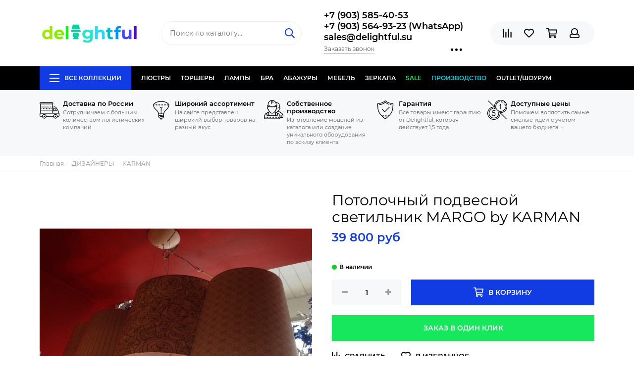

--- FILE ---
content_type: text/html; charset=utf-8
request_url: https://www.delightful.su/collection/karman/product/potolochnyy-podvesnoy-svetilnik-margo
body_size: 39226
content:
<!doctype html><html lang="ru" xml:lang="ru" xmlns="http://www.w3.org/1999/xhtml"><head><link media='print' onload='this.media="all"' rel='stylesheet' type='text/css' href='/served_assets/public/jquery.modal-0c2631717f4ce8fa97b5d04757d294c2bf695df1d558678306d782f4bf7b4773.css'><meta data-config="{&quot;product_id&quot;:51028347}" name="page-config" content="" /><meta data-config="{&quot;money_with_currency_format&quot;:{&quot;delimiter&quot;:&quot; &quot;,&quot;separator&quot;:&quot;.&quot;,&quot;format&quot;:&quot;%n %u&quot;,&quot;unit&quot;:&quot;руб&quot;,&quot;show_price_without_cents&quot;:1},&quot;currency_code&quot;:&quot;RUR&quot;,&quot;currency_iso_code&quot;:&quot;RUB&quot;,&quot;default_currency&quot;:{&quot;title&quot;:&quot;Российский рубль&quot;,&quot;code&quot;:&quot;RUR&quot;,&quot;rate&quot;:1.0,&quot;format_string&quot;:&quot;%n %u&quot;,&quot;unit&quot;:&quot;руб&quot;,&quot;price_separator&quot;:&quot;&quot;,&quot;is_default&quot;:true,&quot;price_delimiter&quot;:&quot;&quot;,&quot;show_price_with_delimiter&quot;:true,&quot;show_price_without_cents&quot;:true},&quot;facebook&quot;:{&quot;pixelActive&quot;:false,&quot;currency_code&quot;:&quot;RUB&quot;,&quot;use_variants&quot;:null},&quot;vk&quot;:{&quot;pixel_active&quot;:null,&quot;price_list_id&quot;:null},&quot;new_ya_metrika&quot;:true,&quot;ecommerce_data_container&quot;:&quot;dataLayer&quot;,&quot;common_js_version&quot;:null,&quot;vue_ui_version&quot;:null,&quot;feedback_captcha_enabled&quot;:null,&quot;account_id&quot;:54329,&quot;hide_items_out_of_stock&quot;:false,&quot;forbid_order_over_existing&quot;:false,&quot;minimum_items_price&quot;:null,&quot;enable_comparison&quot;:true,&quot;locale&quot;:&quot;ru&quot;,&quot;client_group&quot;:null,&quot;consent_to_personal_data&quot;:{&quot;active&quot;:false,&quot;obligatory&quot;:true,&quot;description&quot;:&quot;Настоящим подтверждаю, что я ознакомлен и согласен с условиями \u003ca href=&#39;/page/oferta&#39; target=&#39;blank&#39;\u003eоферты и политики конфиденциальности\u003c/a\u003e.&quot;},&quot;recaptcha_key&quot;:&quot;6LfXhUEmAAAAAOGNQm5_a2Ach-HWlFKD3Sq7vfFj&quot;,&quot;recaptcha_key_v3&quot;:&quot;6LcZi0EmAAAAAPNov8uGBKSHCvBArp9oO15qAhXa&quot;,&quot;yandex_captcha_key&quot;:&quot;ysc1_ec1ApqrRlTZTXotpTnO8PmXe2ISPHxsd9MO3y0rye822b9d2&quot;,&quot;checkout_float_order_content_block&quot;:false,&quot;available_products_characteristics_ids&quot;:null,&quot;sber_id_app_id&quot;:&quot;5b5a3c11-72e5-4871-8649-4cdbab3ba9a4&quot;,&quot;theme_generation&quot;:2,&quot;quick_checkout_captcha_enabled&quot;:false,&quot;max_order_lines_count&quot;:500,&quot;sber_bnpl_min_amount&quot;:1000,&quot;sber_bnpl_max_amount&quot;:150000,&quot;counter_settings&quot;:{&quot;data_layer_name&quot;:&quot;dataLayer&quot;,&quot;new_counters_setup&quot;:false,&quot;add_to_cart_event&quot;:true,&quot;remove_from_cart_event&quot;:true,&quot;add_to_wishlist_event&quot;:true},&quot;site_setting&quot;:{&quot;show_cart_button&quot;:true,&quot;show_service_button&quot;:false,&quot;show_marketplace_button&quot;:false,&quot;show_quick_checkout_button&quot;:true},&quot;warehouses&quot;:[],&quot;captcha_type&quot;:&quot;google&quot;,&quot;human_readable_urls&quot;:false}" name="shop-config" content="" /><meta name='js-evnvironment' content='production' /><meta name='default-locale' content='ru' /><meta name='insales-redefined-api-methods' content="[]" /><script type="text/javascript" src="https://static.insales-cdn.com/assets/static-versioned/v3.72/static/libs/lodash/4.17.21/lodash.min.js"></script>
<!--InsalesCounter -->
<script type="text/javascript">
(function() {
  if (typeof window.__insalesCounterId !== 'undefined') {
    return;
  }

  try {
    Object.defineProperty(window, '__insalesCounterId', {
      value: 54329,
      writable: true,
      configurable: true
    });
  } catch (e) {
    console.error('InsalesCounter: Failed to define property, using fallback:', e);
    window.__insalesCounterId = 54329;
  }

  if (typeof window.__insalesCounterId === 'undefined') {
    console.error('InsalesCounter: Failed to set counter ID');
    return;
  }

  let script = document.createElement('script');
  script.async = true;
  script.src = '/javascripts/insales_counter.js?7';
  let firstScript = document.getElementsByTagName('script')[0];
  firstScript.parentNode.insertBefore(script, firstScript);
})();
</script>
<!-- /InsalesCounter -->
<meta charset="utf-8"><meta http-equiv="X-UA-Compatible" content="IE=edge,chrome=1"><meta name="viewport" content="width=device-width, initial-scale=1, maximum-scale=1">  <meta name="google-site-verification" content="8BBDzBWxeGEH93YGIQBLOYijItHytF2I1ibJwrUgsQ4" />  <meta name="robots" content="index, follow"><title>Потолочный подвесной светильник MARGO by KARMAN</title><meta name="description" content="Потолочный подвесной светильник MARGO by KARMAN"><meta name="keywords" content="Потолочный подвесной светильник MARGO by KARMAN"><meta property="og:type" content="website"><link rel="canonical" href="https://www.delightful.su/collection/karman/product/potolochnyy-podvesnoy-svetilnik-margo"><meta property="og:url" content="https://www.delightful.su/collection/karman/product/potolochnyy-podvesnoy-svetilnik-margo"><meta property="og:title" content="Потолочный подвесной светильник MARGO by KARMAN"><meta property="og:description" content="Потолочный подвесной светильник MARGO"><meta property="og:image" content="https://static.insales-cdn.com/images/products/1/4267/94015659/IMG_7467.JPG"><link href="https://static.insales-cdn.com/assets/1/2162/1296498/1739870538/favicon.png" rel="shortcut icon" type="image/png" sizes="16x16"><style>.site-loader{position:fixed;z-index:99999999;left:0;top:0;width:100%;height:100%;background:#fff;color:#113ce3}.layout--loading{width:100%;height:100%;overflow:scroll;overflow-x:hidden;padding:0;margin:0}.lds-ellipsis{position:absolute;width:64px;height:64px;top:50%;left:50%;transform:translate(-50%,-50%)}.lds-ellipsis div{position:absolute;top:27px;width:11px;height:11px;border-radius:50%;background:currentColor;animation-timing-function:cubic-bezier(0,1,1,0)}.lds-ellipsis div:nth-child(1){left:6px;animation:lds-ellipsis1 0.6s infinite}.lds-ellipsis div:nth-child(2){left:6px;animation:lds-ellipsis2 0.6s infinite}.lds-ellipsis div:nth-child(3){left:26px;animation:lds-ellipsis2 0.6s infinite}.lds-ellipsis div:nth-child(4){left:45px;animation:lds-ellipsis3 0.6s infinite}@keyframes lds-ellipsis1{0%{transform:scale(0)}100%{transform:scale(1)}}@keyframes lds-ellipsis3{0%{transform:scale(1)}100%{transform:scale(0)}}@keyframes lds-ellipsis2{0%{transform:translate(0,0)}100%{transform:translate(19px,0)}}</style><meta name="theme-color" content="#113ce3"><meta name="format-detection" content="telephone=no"><meta name="cmsmagazine" content="325a8bc2477444d381d10a2ed1775a4d"><link rel="alternate" type="application/atom+xml" title="Блог о дизайнерском освещении. — Delightful" href="https://www.delightful.su/blog.atom"><link rel="alternate" type="application/atom+xml" title="Интерьеры и мебель в стиле Прованс. — Delightful" href="https://www.delightful.su/blogs/interiery-i-mebel-v-stile-provans.atom"><link rel="alternate" type="application/atom+xml" title="Новости — Delightful" href="https://www.delightful.su/blogs/blog-2.atom">  <!-- Google Tag Manager --><script>(function(w,d,s,l,i){w[l]=w[l]||[];w[l].push({'gtm.start':new Date().getTime(),event:'gtm.js'});var f=d.getElementsByTagName(s)[0],j=d.createElement(s),dl=l!='dataLayer'?'&l='+l:'';j.async=true;j.src='https://www.googletagmanager.com/gtm.js?id='+i+dl;f.parentNode.insertBefore(j,f);})(window,document,'script','dataLayer','GTM-N88P947');</script><!-- End Google Tag Manager -->    <meta name='product-id' content='51028347' />
</head><body id="body" class="layout layout--loading layout--full">
<!-- Yandex.Metrika counter -->
<script type="text/javascript" >
   (function(m,e,t,r,i,k,a){m[i]=m[i]||function(){(m[i].a=m[i].a||[]).push(arguments)};
   m[i].l=1*new Date();k=e.createElement(t),a=e.getElementsByTagName(t)[0],k.async=1,k.src=r,a.parentNode.insertBefore(k,a)})
   (window, document, "script", "https://mc.yandex.ru/metrika/tag.js", "ym");

   ym(16824604, "init", {
        webvisor:true,
        ecommerce:dataLayer,
        clickmap:true,
        trackLinks:true,
        accurateTrackBounce:true
   });
</script>
<script type="text/javascript">
  window.dataLayer = window.dataLayer || [];
  window.dataLayer.push({"ecommerce":{"currencyCode":"RUB","detail":{"products":[{"id":51028347,"name":"Потолочный подвесной светильник MARGO by KARMAN","category":"Все коллекции/ДИЗАЙНЕРЫ/KARMAN","price":39800.0}]}}});
</script>
<noscript><div><img src="https://mc.yandex.ru/watch/16824604" style="position:absolute; left:-9999px;" alt="" /></div></noscript>
<!-- /Yandex.Metrika counter -->
          <!-- Google Tag Manager (noscript) --><noscript><iframe src="https://www.googletagmanager.com/ns.html?id=GTM-N88P947"height="0" width="0" style="display:none;visibility:hidden"></iframe></noscript><!-- End Google Tag Manager (noscript) --><span class="js-site-loader site-loader"><div class="lds-ellipsis"><div></div><div></div><div></div><div></div></div></span><div class="layout-page"><div id="insales-section-header" class="insales-section insales-section-header"><header><!--noindex--><div class="header-scheme-02"><div class="header-main"><div class="container"><div class="row align-items-center"><div class="col-12 col-sm col-md col-lg-auto text-center text-lg-left"><a href="https://www.delightful.su" class="logo"><img src="https://static.insales-cdn.com/assets/1/2162/1296498/1739870538/logo.png" alt="Delightful" class="img-fluid"></a></div><div class="col d-none d-lg-block"><div class="search search--header"><form action="/search" method="get" class="search-form"><input type="search" name="q" class="search-input js-search-input" placeholder="Поиск по каталогу&hellip;" autocomplete="off" required><button type="submit" class="search-button"><span class="far fa-search"></span></button><div class="search-results js-search-results"></div></form></div></div><div class="col-12 col-lg-auto d-none d-lg-block"><div class="header-contacts"><div class="header-contacts-phone"><a href="tel:+7(903)585-40-53">+7 (903) 585-40-53 </a><br><a href="tel:+7(903)564-93-23(WhatsApp)"> +7 (903) 564-93-23 (WhatsApp) </a><br><a href="tel:sales@delightful.su"> sales@delightful.su</a></div><div class="row"><div class="col"><span class="js-messages" data-target="callback" data-type="form">Заказать звонок</span></div><div class="col-auto"><div class="user_icons-item js-user_icons-item"><span class="user_icons-icon js-user_icons-icon-contacts"><span class="far fa-ellipsis-h fa-lg"></span></span><div class="user_icons-popup"><div class="popup popup-contacts"><div class="js-popup-contacts"><div class="popup-content-contacts"><div class="row no-gutters popup-content-contacts-item"><div class="col-auto"><span class="far fa-envelope fa-fw"></span></div><div class="col"><a href="mailto:sales@delightful.su">sales@delightful.su</a></div></div><div class="row no-gutters popup-content-contacts-item"><div class="col-auto"><span class="far fa-map-marker fa-fw"></span></div><div class="col"><p><span>Балтия, 27 километр Новорижское шоссе, владение 2</span></p></div></div><div class="row no-gutters popup-content-contacts-item"><div class="col-auto"><span class="far fa-clock fa-fw"></span></div><div class="col"><p><span>Пн-Сб с 10:00 до 18:00 часов</span></p></div></div><div class="row no-gutters"><div class="col-12"><div class="social social--header"><ul class="social-items list-unstyled"><li class="social-item social-item--vk"><a href="https://vk.com/public43587811" rel="noopener noreferrer nofollow" target="_blank"><span class="fab fa-vk"></span></a></li><li class="social-item social-item--facebook-f"><a href="https://www.facebook.com/delightful_lighting-2416597215332021/" rel="noopener noreferrer nofollow" target="_blank"><span class="fab fa-facebook-f"></span></a></li><li class="social-item social-item--instagram"><a href="https://www.instagram.com/delightful.su/" rel="noopener noreferrer nofollow" target="_blank"><span class="fab fa-instagram"></span></a></li></ul></div></div></div></div></div></div></div></div></div></div></div></div><div class="col-12 col-lg-auto"><div class="user_icons user_icons-main js-clone is-inside" data-clone-target="js-user_icons-clone"><ul class="user_icons-items list-unstyled d-flex d-lg-block"><li class="user_icons-item user_icons-item-menu d-inline-block d-lg-none js-user_icons-item"><button class="user_icons-icon user_icons-icon-menu js-user_icons-icon-menu"><span class="far fa-bars"></span></button><div class="user_icons-popup"><div class="popup js-popup-menu overflow-hidden"><div class="popup-scroll js-popup-scroll"><div class="popup-title">Меню<button class="button button--empty button--icon popup-close js-popup-close"><span class="far fa-times fa-lg"></span></button></div><div class="popup-content popup-content-menu popup-content-search"><div class="search search--popup"><form action="/search" method="get" class="search-form"><input type="search" name="q" class="search-input" placeholder="Поиск по каталогу&hellip;" autocomplete="off" required><button type="submit" class="search-button"><span class="far fa-search"></span></button></form></div></div><ul class="popup-content popup-content-menu js-popup-content-menu"></ul><ul class="popup-content popup-content-menu popup-content-links list-unstyled"><li class="popup-content-link"><a href="http://www.delightful.su/collection/lustri">ЛЮСТРЫ</a></li><li class="popup-content-link"><a href="http://www.delightful.su/collection/torsher">ТОРШЕРЫ</a></li><li class="popup-content-link"><a href="http://www.delightful.su/collection/lamps">ЛАМПЫ</a></li><li class="popup-content-link"><a href="http://www.delightful.su/collection/bra-2">БРА</a></li><li class="popup-content-link"><a href="http://www.delightful.su/collection/proizvodstvo-abazhurov">АБАЖУРЫ</a></li><li class="popup-content-link"><a href="http://www.delightful.su/collection/%D0%B4%D0%B8%D0%B7%D0%B0%D0%B9%D0%BD%D0%B5%D1%80%D1%81%D0%BA%D0%B0%D1%8F-%D0%BC%D0%B5%D0%B1%D0%B5%D0%BB%D1%8C">МЕБЕЛЬ</a></li><li class="popup-content-link"><a href="http://www.delightful.su/collection/zerkala">ЗЕРКАЛА</a></li><li class="popup-content-link"><a href="/collection/popular">SALE</a></li><li class="popup-content-link"><a href="/collection/sobstvennoe-proizvodstvo">ПРОИЗВОДСТВО</a></li><li class="popup-content-link"><a href="https://www.delightful.su/collection/outlet">Outlet/Шоурум</a></li></ul><div class="popup-content popup-content-contacts"><div class="row no-gutters popup-content-contacts-item"><div class="col-auto"><span class="far fa-phone fa-fw" data-fa-transform="flip-h"></span></div><div class="col"><a href="tel:+7(903)585-40-53">+7 (903) 585-40-53 </a></div></div><div class="row no-gutters popup-content-contacts-item"><div class="col-auto"><span class="far fa-phone fa-fw" data-fa-transform="flip-h"></span></div><div class="col"><a href="tel:+7(903)564-93-23(WhatsApp)"> +7 (903) 564-93-23 (WhatsApp) </a></div></div><div class="row no-gutters popup-content-contacts-item"><div class="col-auto"><span class="far fa-phone fa-fw" data-fa-transform="flip-h"></span></div><div class="col"><a href="tel:sales@delightful.su"> sales@delightful.su</a></div></div><div class="row no-gutters popup-content-contacts-item"><div class="col-auto"><span class="far fa-envelope fa-fw"></span></div><div class="col"><a href="mailto:sales@delightful.su">sales@delightful.su</a></div></div><div class="row no-gutters popup-content-contacts-item"><div class="col-auto"><span class="far fa-map-marker fa-fw"></span></div><div class="col"><p><span>Балтия, 27 километр Новорижское шоссе, владение 2</span></p></div></div><div class="row no-gutters popup-content-contacts-item"><div class="col-auto"><span class="far fa-clock fa-fw"></span></div><div class="col"><p><span>Пн-Сб с 10:00 до 18:00 часов</span></p></div></div></div></div></div><div class="popup-shade js-popup-close"></div></div></li><li class="user_icons-item js-user_icons-item"><a href="/compares" class="user_icons-icon js-user_icons-icon-compares"><span class="far fa-align-right" data-fa-transform="rotate-90"></span><span class="bage bage-compares js-bage-compares"></span></a><div class="user_icons-popup"><div class="popup"><div class="popup-title">Сравнение<button class="button button--empty button--icon popup-close js-popup-close"><span class="far fa-times fa-lg"></span></button></div><div class="js-popup-compares"></div></div><div class="popup-shade js-popup-close"></div></div></li><li class="user_icons-item js-user_icons-item"><!--<a href="/page/favorites" class="user_icons-icon js-user_icons-icon-favorites">--><a href="#" class="user_icons-icon js-user_icons-icon-favorites"><span class="far fa-heart"></span><span class="bage bage-favorites js-bage-favorites"></span></a><div class="user_icons-popup"><div class="popup"><div class="popup-title">Избранное<button class="button button--empty button--icon popup-close js-popup-close"><span class="far fa-times fa-lg"></span></button></div><div class="js-popup-favorites"></div></div><div class="popup-shade js-popup-close"></div></div></li><li class="user_icons-item js-user_icons-item"><a href="/cart_items" class="user_icons-icon js-user_icons-icon-cart"><span class="far fa-shopping-cart"></span><span class="bage bage-cart js-bage-cart"></span></a><div class="user_icons-popup"><div class="popup"><div class="popup-title">Корзина<button class="button button--empty button--icon popup-close js-popup-close"><span class="far fa-times fa-lg"></span></button></div><div class="js-popup-cart"></div></div><div class="popup-shade js-popup-close"></div></div></li><li class="user_icons-item js-user_icons-item"><a href="/client_account/login" class="user_icons-icon js-user_icons-icon-client"><span class="far fa-user"></span></a><div class="user_icons-popup"><div class="popup popup-client_new"><div class="popup-title">Личный кабинет<button class="button button--empty button--icon popup-close js-popup-close"><span class="far fa-times fa-lg"></span></button></div><div class="js-popup-client"><div class="popup--empty text-center"><span class="far fa-user fa-3x"></span><div class="dropdown_products-action"><div class="row"><div class="col-12 col-lg-6"><a href="/client_account/login" class="button button--primary button--block button--small">Авторизация</a></div><div class="col-12 col-lg-6"><a href="/client_account/contacts/new" class="button button--secondary button--block button--small">Регистрация</a></div></div></div></div></div></div><div class="popup-shade js-popup-close"></div></div></li></ul></div></div></div></div></div></div><!--/noindex--><div class="header-scheme-03 d-none d-lg-block"><div class="header-menu js-header-menu"><div class="container"><div class="row"><div class="col"><nav class="nav"><ul class="nav-items list-unstyled js-nav-items is-overflow"><li class="nav-item nav-item--collections js-nav-item"><a href="/collection/all" class="hamburger-trigger js-nav-collections-trigger" data-target="hamburger"><span class="hamburger hamburger--arrow-down"><span></span><span></span><span></span></span>Все коллекции</a></li><li class="nav-item js-nav-item"><a href="http://www.delightful.su/collection/lustri">ЛЮСТРЫ</a></li><li class="nav-item js-nav-item"><a href="http://www.delightful.su/collection/torsher">ТОРШЕРЫ</a></li><li class="nav-item js-nav-item"><a href="http://www.delightful.su/collection/lamps">ЛАМПЫ</a></li><li class="nav-item js-nav-item"><a href="http://www.delightful.su/collection/bra-2">БРА</a></li><li class="nav-item js-nav-item"><a href="http://www.delightful.su/collection/proizvodstvo-abazhurov">АБАЖУРЫ</a></li><li class="nav-item js-nav-item"><a href="http://www.delightful.su/collection/%D0%B4%D0%B8%D0%B7%D0%B0%D0%B9%D0%BD%D0%B5%D1%80%D1%81%D0%BA%D0%B0%D1%8F-%D0%BC%D0%B5%D0%B1%D0%B5%D0%BB%D1%8C">МЕБЕЛЬ</a></li><li class="nav-item js-nav-item"><a href="http://www.delightful.su/collection/zerkala">ЗЕРКАЛА</a></li><li class="nav-item js-nav-item"><a href="/collection/popular">SALE</a></li><li class="nav-item js-nav-item"><a href="/collection/sobstvennoe-proizvodstvo">ПРОИЗВОДСТВО</a></li><li class="nav-item js-nav-item"><a href="https://www.delightful.su/collection/outlet">Outlet/Шоурум</a></li><li class="nav-item nav-item--dropdown js-nav-item--dropdown d-none"><span class="far fa-ellipsis-h fa-lg"></span><div class="user_icons-popup"><div class="popup"><ul class="list-unstyled js-popup-nav"></ul></div></div></li></ul></nav><nav class="nav-collections js-nav-collections js-nav-collections-trigger js-clone" data-target="dorpdown" data-clone-target="js-nav-sidebar-clone"><ul class="list-unstyled"><li data-collection-id="3334569"><a href="/collection/katalog-1416661129" class="nav-collections-toggle js-nav-collections-toggle nav-collections-toggle--next" data-type="next" data-target="3334569">ДИЗАЙНЕРЫ<span class="nav-arrow-toggle js-nav-arrow-toggle"><span class="far fa-chevron-right"></span></span></a><ul class="list-unstyled"><li class="nav-collections-back d-block d-lg-none"><a href="/collection/katalog-1416661129" class="nav-collections-toggle js-nav-collections-toggle nav-collections-toggle--back" data-type="back" data-target="3334569"><span class="nav-arrow-toggle"><span class="far fa-chevron-left"></span></span>Назад</a></li><li class="nav-collections-title d-block d-lg-none"><a href="/collection/katalog-1416661129">ДИЗАЙНЕРЫ</a></li><li data-collection-id="2071313"><a href="/collection/svetilniki-axo-light" class="nav-collections-toggle js-nav-collections-toggle nav-collections-toggle--next" data-type="next" data-target="2071313">AXO LIGHT Style<span class="nav-arrow-toggle js-nav-arrow-toggle"><span class="far fa-chevron-right"></span></span></a><ul class="list-unstyled"><li class="nav-collections-back d-block d-lg-none"><a href="/collection/svetilniki-axo-light" class="nav-collections-toggle js-nav-collections-toggle nav-collections-toggle--back" data-type="back" data-target="2071313"><span class="nav-arrow-toggle"><span class="far fa-chevron-left"></span></span>Назад</a></li><li class="nav-collections-title d-block d-lg-none"><a href="/collection/svetilniki-axo-light">AXO LIGHT Style</a></li><li data-collection-id="8484165"><a href="/collection/axo-light-spillray">AXO LIGHT SPILLRAY</a></li><li data-collection-id="8484166"><a href="/collection/axo-light-aura">AXO LIGHT AURA</a></li><li data-collection-id="8538296"><a href="/collection/axo-light-fedora-collection">AXO LIGHT FEDORA COLLECTION</a></li><li data-collection-id="8538300"><a href="/collection/axo-light-skirt-collection">AXO LIGHT SKIRT COLLECTION</a></li></ul></li><li data-collection-id="4826806"><a href="/collection/apparatus" class="nav-collections-toggle js-nav-collections-toggle nav-collections-toggle--next" data-type="next" data-target="4826806">APPARATUS style<span class="nav-arrow-toggle js-nav-arrow-toggle"><span class="far fa-chevron-right"></span></span></a><ul class="list-unstyled"><li class="nav-collections-back d-block d-lg-none"><a href="/collection/apparatus" class="nav-collections-toggle js-nav-collections-toggle nav-collections-toggle--back" data-type="back" data-target="4826806"><span class="nav-arrow-toggle"><span class="far fa-chevron-left"></span></span>Назад</a></li><li class="nav-collections-title d-block d-lg-none"><a href="/collection/apparatus">APPARATUS style</a></li><li data-collection-id="8553372"><a href="/collection/apparatus-triad">Apparatus Triad</a></li><li data-collection-id="8553373"><a href="/collection/apparatus-trapeze">Apparatus Trapeze</a></li><li data-collection-id="8553379"><a href="/collection/apparatus_cloud">Apparatus Cloud</a></li><li data-collection-id="8553385"><a href="/collection/apparatus-tassel">Apparatus Tassel</a></li></ul></li><li data-collection-id="13587108"><a href="/collection/aptum">APTUM</a></li><li data-collection-id="49871193"><a href="/collection/atelier-alain-ellouz">Atelier Alain Ellouz</a></li><li data-collection-id="857574"><a href="/collection/ARTEMIDE" class="nav-collections-toggle js-nav-collections-toggle nav-collections-toggle--next" data-type="next" data-target="857574">ARTEMIDE<span class="nav-arrow-toggle js-nav-arrow-toggle"><span class="far fa-chevron-right"></span></span></a><ul class="list-unstyled"><li class="nav-collections-back d-block d-lg-none"><a href="/collection/ARTEMIDE" class="nav-collections-toggle js-nav-collections-toggle nav-collections-toggle--back" data-type="back" data-target="857574"><span class="nav-arrow-toggle"><span class="far fa-chevron-left"></span></span>Назад</a></li><li class="nav-collections-title d-block d-lg-none"><a href="/collection/ARTEMIDE">ARTEMIDE</a></li><li data-collection-id="8484044"><a href="/collection/artemide-tolomeo">ARTEMIDE TOLOMEO</a></li><li data-collection-id="8484046"><a href="/collection/artemide-miconos">ARTEMIDE MICONOS</a></li><li data-collection-id="8484054"><a href="/collection/artemide-logico">ARTEMIDE LOGICO</a></li><li data-collection-id="8484056"><a href="/collection/ARTEMIDE-LED-NET">ARTEMIDE LED NET</a></li></ul></li><li data-collection-id="1553433"><a href="/collection/AQUA-CREATIONS" class="nav-collections-toggle js-nav-collections-toggle nav-collections-toggle--next" data-type="next" data-target="1553433">AQUA CREATIONS<span class="nav-arrow-toggle js-nav-arrow-toggle"><span class="far fa-chevron-right"></span></span></a><ul class="list-unstyled"><li class="nav-collections-back d-block d-lg-none"><a href="/collection/AQUA-CREATIONS" class="nav-collections-toggle js-nav-collections-toggle nav-collections-toggle--back" data-type="back" data-target="1553433"><span class="nav-arrow-toggle"><span class="far fa-chevron-left"></span></span>Назад</a></li><li class="nav-collections-title d-block d-lg-none"><a href="/collection/AQUA-CREATIONS">AQUA CREATIONS</a></li><li data-collection-id="8555022"><a href="/collection/dippa-cillection">Aqua creations Mino collection</a></li><li data-collection-id="8555024"><a href="/collection/liana-collection">Aqua creations Liana collection</a></li><li data-collection-id="8555030"><a href="/collection/palm-beach-collection">Aqua creations Palm Beach collection</a></li><li data-collection-id="8555031"><a href="/collection/katalog-01fa10">Aqua creations Evening Glory collection</a></li></ul></li><li data-collection-id="17976668"><a href="/collection/aromas-del-campo">AROMAS DEL CAMPO</a></li><li data-collection-id="4349787"><a href="/collection/atelier-areti" class="nav-collections-toggle js-nav-collections-toggle nav-collections-toggle--next" data-type="next" data-target="4349787">ATELIER ARETI<span class="nav-arrow-toggle js-nav-arrow-toggle"><span class="far fa-chevron-right"></span></span></a><ul class="list-unstyled"><li class="nav-collections-back d-block d-lg-none"><a href="/collection/atelier-areti" class="nav-collections-toggle js-nav-collections-toggle nav-collections-toggle--back" data-type="back" data-target="4349787"><span class="nav-arrow-toggle"><span class="far fa-chevron-left"></span></span>Назад</a></li><li class="nav-collections-title d-block d-lg-none"><a href="/collection/atelier-areti">ATELIER ARETI</a></li><li data-collection-id="8538343"><a href="/collection/axis-collection">Areti Mimosa  collection</a></li><li data-collection-id="8538344"><a href="/collection/disc-and-sphere-collection">Areti Disc and sphere collection</a></li><li data-collection-id="8538345"><a href="/collection/katalog-c65da1">Areti Periscope collection</a></li><li data-collection-id="8538346"><a href="/collection/katalog-b14b29">Alluete collection</a></li></ul></li><li data-collection-id="18417075"><a href="/collection/allied-maker" class="nav-collections-toggle js-nav-collections-toggle nav-collections-toggle--next" data-type="next" data-target="18417075">ALLIED MAKER<span class="nav-arrow-toggle js-nav-arrow-toggle"><span class="far fa-chevron-right"></span></span></a><ul class="list-unstyled"><li class="nav-collections-back d-block d-lg-none"><a href="/collection/allied-maker" class="nav-collections-toggle js-nav-collections-toggle nav-collections-toggle--back" data-type="back" data-target="18417075"><span class="nav-arrow-toggle"><span class="far fa-chevron-left"></span></span>Назад</a></li><li class="nav-collections-title d-block d-lg-none"><a href="/collection/allied-maker">ALLIED MAKER</a></li><li data-collection-id="29822563"><a href="/collection/katalog-1">Каталог 1</a></li></ul></li><li data-collection-id="5289078"><a href="/collection/alma-light" class="nav-collections-toggle js-nav-collections-toggle nav-collections-toggle--next" data-type="next" data-target="5289078">ALMA LIGHT<span class="nav-arrow-toggle js-nav-arrow-toggle"><span class="far fa-chevron-right"></span></span></a><ul class="list-unstyled"><li class="nav-collections-back d-block d-lg-none"><a href="/collection/alma-light" class="nav-collections-toggle js-nav-collections-toggle nav-collections-toggle--back" data-type="back" data-target="5289078"><span class="nav-arrow-toggle"><span class="far fa-chevron-left"></span></span>Назад</a></li><li class="nav-collections-title d-block d-lg-none"><a href="/collection/alma-light">ALMA LIGHT</a></li><li data-collection-id="8538351"><a href="/collection/the-light-collection">ALMA LIGHT The Light collection</a></li><li data-collection-id="8538353"><a href="/collection/drop-collection">ALMA LIGHT Drop collection</a></li><li data-collection-id="8538786"><a href="/collection/the-palm">The Palm</a></li><li data-collection-id="10625399"><a href="/collection/alma-light-deco-collection">Alma Light Deco collection</a></li></ul></li><li data-collection-id="1408064"><a href="/collection/alt-lucialternative-2">ALT LUCIALTERNATIVE</a></li><li data-collection-id="1553436"><a href="/collection/kategoriya-3">ALEXANDER TAYLOR</a></li><li data-collection-id="9673768"><a href="/collection/arteriors" class="nav-collections-toggle js-nav-collections-toggle nav-collections-toggle--next" data-type="next" data-target="9673768">ARTERIORS<span class="nav-arrow-toggle js-nav-arrow-toggle"><span class="far fa-chevron-right"></span></span></a><ul class="list-unstyled"><li class="nav-collections-back d-block d-lg-none"><a href="/collection/arteriors" class="nav-collections-toggle js-nav-collections-toggle nav-collections-toggle--back" data-type="back" data-target="9673768"><span class="nav-arrow-toggle"><span class="far fa-chevron-left"></span></span>Назад</a></li><li class="nav-collections-title d-block d-lg-none"><a href="/collection/arteriors">ARTERIORS</a></li><li data-collection-id="28945320"><a href="/collection/katalog-2">Люстры  ARTERIORS</a></li><li data-collection-id="29464288"><a href="/collection/bra-arteriors">Бра ARTERIORS</a></li><li data-collection-id="29464289"><a href="/collection/nastolnye-svetilniki-arteriors">Настольные светильники ARTERIORS</a></li></ul></li><li data-collection-id="4850155"><a href="/collection/arturo-alvares">ARTURO ALVARES</a></li><li data-collection-id="5935933"><a href="/collection/almerich">ALMERICH</a></li><li data-collection-id="6346836"><a href="/collection/autoban">AUTOBAN</a></li><li data-collection-id="6235506"><a href="/collection/artek">ARTEK</a></li><li data-collection-id="7195226"><a href="/collection/art-metal">ART-METAL</a></li><li data-collection-id="13385002"><a href="/collection/art-et-floritude">ART et FLORITUDE</a></li><li data-collection-id="7191859"><a href="/collection/acri-life-by-dl">ACRI-LIFE by DL</a></li><li data-collection-id="6485266"><a href="/collection/atelje-lyktan">ATELJE LYKTAN</a></li><li data-collection-id="1355143"><a href="/collection/bocci" class="nav-collections-toggle js-nav-collections-toggle nav-collections-toggle--next" data-type="next" data-target="1355143">BOCCI<span class="nav-arrow-toggle js-nav-arrow-toggle"><span class="far fa-chevron-right"></span></span></a><ul class="list-unstyled"><li class="nav-collections-back d-block d-lg-none"><a href="/collection/bocci" class="nav-collections-toggle js-nav-collections-toggle nav-collections-toggle--back" data-type="back" data-target="1355143"><span class="nav-arrow-toggle"><span class="far fa-chevron-left"></span></span>Назад</a></li><li class="nav-collections-title d-block d-lg-none"><a href="/collection/bocci">BOCCI</a></li><li data-collection-id="8538548"><a href="/collection/14-series">14 series</a></li><li data-collection-id="8538549"><a href="/collection/28-series">28 series</a></li><li data-collection-id="8538550"><a href="/collection/katalog-7cae81">21 series</a></li><li data-collection-id="8538551"><a href="/collection/katalog-e0e8dc">73 series</a></li></ul></li><li data-collection-id="13416134"><a href="/collection/bolia">BOLIA</a></li><li data-collection-id="3886029"><a href="/collection/brokis" class="nav-collections-toggle js-nav-collections-toggle nav-collections-toggle--next" data-type="next" data-target="3886029">BROKIS<span class="nav-arrow-toggle js-nav-arrow-toggle"><span class="far fa-chevron-right"></span></span></a><ul class="list-unstyled"><li class="nav-collections-back d-block d-lg-none"><a href="/collection/brokis" class="nav-collections-toggle js-nav-collections-toggle nav-collections-toggle--back" data-type="back" data-target="3886029"><span class="nav-arrow-toggle"><span class="far fa-chevron-left"></span></span>Назад</a></li><li class="nav-collections-title d-block d-lg-none"><a href="/collection/brokis">BROKIS</a></li><li data-collection-id="8538554"><a href="/collection/katalog-8d608e">Brokis Memory</a></li><li data-collection-id="8538556"><a href="/collection/brokis-shadows">Brokis Shadows</a></li><li data-collection-id="8538565"><a href="/collection/brokis-night-birds">Brokis Night Birds</a></li><li data-collection-id="8538570"><a href="/collection/brokis-muffins">Brokis Muffins</a></li></ul></li><li data-collection-id="5287065"><a href="/collection/bec-brittaine" class="nav-collections-toggle js-nav-collections-toggle nav-collections-toggle--next" data-type="next" data-target="5287065">BEC BRITTAINE<span class="nav-arrow-toggle js-nav-arrow-toggle"><span class="far fa-chevron-right"></span></span></a><ul class="list-unstyled"><li class="nav-collections-back d-block d-lg-none"><a href="/collection/bec-brittaine" class="nav-collections-toggle js-nav-collections-toggle nav-collections-toggle--back" data-type="back" data-target="5287065"><span class="nav-arrow-toggle"><span class="far fa-chevron-left"></span></span>Назад</a></li><li class="nav-collections-title d-block d-lg-none"><a href="/collection/bec-brittaine">BEC BRITTAINE</a></li><li data-collection-id="8538712"><a href="/collection/seed-series">Seed series</a></li><li data-collection-id="8538714"><a href="/collection/shy-series">Shy series</a></li><li data-collection-id="8538723"><a href="/collection/katalog-78196c">Maxhedron series</a></li></ul></li><li data-collection-id="5434316"><a href="/collection/baccarat" class="nav-collections-toggle js-nav-collections-toggle nav-collections-toggle--next" data-type="next" data-target="5434316">BACCARAT<span class="nav-arrow-toggle js-nav-arrow-toggle"><span class="far fa-chevron-right"></span></span></a><ul class="list-unstyled"><li class="nav-collections-back d-block d-lg-none"><a href="/collection/baccarat" class="nav-collections-toggle js-nav-collections-toggle nav-collections-toggle--back" data-type="back" data-target="5434316"><span class="nav-arrow-toggle"><span class="far fa-chevron-left"></span></span>Назад</a></li><li class="nav-collections-title d-block d-lg-none"><a href="/collection/baccarat">BACCARAT</a></li><li data-collection-id="8538736"><a href="/collection/katalog-49ddc1">Baccarat Zenith series</a></li><li data-collection-id="8538738"><a href="/collection/helios-series">Baccarat Helios series</a></li><li data-collection-id="9578473"><a href="/collection/baccarat-mille-nuits">Baccarat Mille Nuits</a></li><li data-collection-id="10625315"><a href="/collection/baccarat-solstice-lustre">Baccarat SOLSTICE LUSTRE</a></li></ul></li><li data-collection-id="5887659"><a href="/collection/baroncelli" class="nav-collections-toggle js-nav-collections-toggle nav-collections-toggle--next" data-type="next" data-target="5887659">BARONCELLI<span class="nav-arrow-toggle js-nav-arrow-toggle"><span class="far fa-chevron-right"></span></span></a><ul class="list-unstyled"><li class="nav-collections-back d-block d-lg-none"><a href="/collection/baroncelli" class="nav-collections-toggle js-nav-collections-toggle nav-collections-toggle--back" data-type="back" data-target="5887659"><span class="nav-arrow-toggle"><span class="far fa-chevron-left"></span></span>Назад</a></li><li class="nav-collections-title d-block d-lg-none"><a href="/collection/baroncelli">BARONCELLI</a></li><li data-collection-id="9319129"><a href="/collection/chandeliers">Baroncelli Murano glass Chandeliers</a></li><li data-collection-id="9343568"><a href="/collection/pendant-lights">Saturno collection</a></li><li data-collection-id="9343569"><a href="/collection/wall-lights">Baroncelli Globo collection</a></li><li data-collection-id="9343572"><a href="/collection/katalog-1-a50c04">Baroncelli Orion Collection</a></li></ul></li><li data-collection-id="13385005"><a href="/collection/baxter">BAXTER</a></li><li data-collection-id="5936209"><a href="/collection/bert-frank" class="nav-collections-toggle js-nav-collections-toggle nav-collections-toggle--next" data-type="next" data-target="5936209">BERT FRANK<span class="nav-arrow-toggle js-nav-arrow-toggle"><span class="far fa-chevron-right"></span></span></a><ul class="list-unstyled"><li class="nav-collections-back d-block d-lg-none"><a href="/collection/bert-frank" class="nav-collections-toggle js-nav-collections-toggle nav-collections-toggle--back" data-type="back" data-target="5936209"><span class="nav-arrow-toggle"><span class="far fa-chevron-left"></span></span>Назад</a></li><li class="nav-collections-title d-block d-lg-none"><a href="/collection/bert-frank">BERT FRANK</a></li><li data-collection-id="8576196"><a href="/collection/bert-frank-shear-collection">Bert Frank Shear collection</a></li><li data-collection-id="8576197"><a href="/collection/bert-frank-riddle-collection">Bert Frank Riddle collection</a></li><li data-collection-id="8576199"><a href="/collection/bert-frank-revolve-collection">Bert Frank Revolve collection</a></li><li data-collection-id="8576205"><a href="/collection/bert-frank-farol-collection">Bert Frank Farol collection</a></li></ul></li><li data-collection-id="2155002"><a href="/collection/svetilniki-brand-van-egmond" class="nav-collections-toggle js-nav-collections-toggle nav-collections-toggle--next" data-type="next" data-target="2155002">BRAND Van EGMOND<span class="nav-arrow-toggle js-nav-arrow-toggle"><span class="far fa-chevron-right"></span></span></a><ul class="list-unstyled"><li class="nav-collections-back d-block d-lg-none"><a href="/collection/svetilniki-brand-van-egmond" class="nav-collections-toggle js-nav-collections-toggle nav-collections-toggle--back" data-type="back" data-target="2155002"><span class="nav-arrow-toggle"><span class="far fa-chevron-left"></span></span>Назад</a></li><li class="nav-collections-title d-block d-lg-none"><a href="/collection/svetilniki-brand-van-egmond">BRAND Van EGMOND</a></li><li data-collection-id="8538598"><a href="/collection/hollywood-series">Brand van Egmond  Hollywood series</a></li><li data-collection-id="8538603"><a href="/collection/table-damis">Table d*amis</a></li><li data-collection-id="8538625"><a href="/collection/coco-series">COCO series</a></li><li data-collection-id="8538626"><a href="/collection/night-watch-series">Night Watch series</a></li></ul></li><li data-collection-id="4956832"><a href="/collection/bover">BOVER</a></li><li data-collection-id="10290942"><a href="/collection/bella-figura">BELLA FIGURA</a></li><li data-collection-id="10121903"><a href="/collection/brabbu">BRABBU</a></li><li data-collection-id="13619280"><a href="/collection/boyd">BOYD</a></li><li data-collection-id="9877522"><a href="/collection/borovier-toss">BOROVIER & TOSO</a></li><li data-collection-id="9730341"><a href="/collection/bomma">BOMMA</a></li><li data-collection-id="4244126"><a href="/collection/bodner">BODNER</a></li><li data-collection-id="1271000"><a href="/collection/benjamin-hubert">BENJAMINE HUBERT</a></li><li data-collection-id="4422355"><a href="/collection/bizzotto">BIZZOTTO</a></li><li data-collection-id="3863206"><a href="/collection/bi-lux">BI LUX</a></li><li data-collection-id="6467716"><a href="/collection/beam-studio">BEAM STUDIO</a></li><li data-collection-id="6230043"><a href="/collection/bernd-unrecht-lights">BERND UNRECHT LIGHTS</a></li><li data-collection-id="6485245"><a href="/collection/buster-punch">BUSTER  + PUNCH</a></li><li data-collection-id="13385012"><a href="/collection/katalog-b82661">Castro</a></li><li data-collection-id="2020329"><a href="/collection/kategoriya-1382025982">CRISTAL LUX</a></li><li data-collection-id="5438780"><a href="/collection/CININIL" class="nav-collections-toggle js-nav-collections-toggle nav-collections-toggle--next" data-type="next" data-target="5438780">CINI&NIL<span class="nav-arrow-toggle js-nav-arrow-toggle"><span class="far fa-chevron-right"></span></span></a><ul class="list-unstyled"><li class="nav-collections-back d-block d-lg-none"><a href="/collection/CININIL" class="nav-collections-toggle js-nav-collections-toggle nav-collections-toggle--back" data-type="back" data-target="5438780"><span class="nav-arrow-toggle"><span class="far fa-chevron-left"></span></span>Назад</a></li><li class="nav-collections-title d-block d-lg-none"><a href="/collection/CININIL">CINI&NIL</a></li><li data-collection-id="8584420"><a href="/collection/cini-mils-assolo-series">Cini & Nils Assolo series</a></li><li data-collection-id="8584426"><a href="/collection/cini-mils-formala-series">Cini & Nils FormaLa series</a></li><li data-collection-id="8584428"><a href="/collection/cini-mils-aqua-series">Cini & Nils Aqua series</a></li><li data-collection-id="8584429"><a href="/collection/cini-mils-sesstesa-series">Cini & Nils Sesstesa  series</a></li></ul></li><li data-collection-id="1555724"><a href="/collection/calligaris">CALLIGARIS</a></li><li data-collection-id="4122954"><a href="/collection/capellini">CAPELLINI</a></li><li data-collection-id="5527846"><a href="/collection/Curiousa-Curiousa">CURIOUSA & CURIOUSA</a></li><li data-collection-id="4359809"><a href="/collection/catellani-smith">CATELLANI & SMITH</a></li><li data-collection-id="2920624"><a href="/collection/katalog-1404836309">CASAMANIA</a></li><li data-collection-id="13657226"><a href="/collection/cameron-design-house">CAMERON DESIGN HOUSE</a></li><li data-collection-id="5936203"><a href="/collection/cattelan-italia-venezia">CATTELAN ITALIA VENEZIA</a></li><li data-collection-id="5936352"><a href="/collection/christopher-boots" class="nav-collections-toggle js-nav-collections-toggle nav-collections-toggle--next" data-type="next" data-target="5936352">CHRISTOPHER BOOTS<span class="nav-arrow-toggle js-nav-arrow-toggle"><span class="far fa-chevron-right"></span></span></a><ul class="list-unstyled"><li class="nav-collections-back d-block d-lg-none"><a href="/collection/christopher-boots" class="nav-collections-toggle js-nav-collections-toggle nav-collections-toggle--back" data-type="back" data-target="5936352"><span class="nav-arrow-toggle"><span class="far fa-chevron-left"></span></span>Назад</a></li><li class="nav-collections-title d-block d-lg-none"><a href="/collection/christopher-boots">CHRISTOPHER BOOTS</a></li><li data-collection-id="8584383"><a href="/collection/christopher-boots-bcaa-series">Christopher Boots BCAA series</a></li><li data-collection-id="8584384"><a href="/collection/christopher-boots-prometheus-series">Christopher Boots Prometheus series</a></li><li data-collection-id="8584385"><a href="/collection/christopher-boots-oracle-series">Christopher Boots Oracle series</a></li><li data-collection-id="8584401"><a href="/collection/christopher-boots-simple-series">christopher boots SIMPLE SERIES</a></li></ul></li><li data-collection-id="8393379"><a href="/collection/corbett">CORBETT</a></li><li data-collection-id="5568201"><a href="/collection/clliff-young">CLIFF YOUNG</a></li><li data-collection-id="13180262"><a href="/collection/cto-lighting-2">CTO LIGHTING</a></li><li data-collection-id="2081452"><a href="/collection/Delightfull" class="nav-collections-toggle js-nav-collections-toggle nav-collections-toggle--next" data-type="next" data-target="2081452">DELIGHTFULL<span class="nav-arrow-toggle js-nav-arrow-toggle"><span class="far fa-chevron-right"></span></span></a><ul class="list-unstyled"><li class="nav-collections-back d-block d-lg-none"><a href="/collection/Delightfull" class="nav-collections-toggle js-nav-collections-toggle nav-collections-toggle--back" data-type="back" data-target="2081452"><span class="nav-arrow-toggle"><span class="far fa-chevron-left"></span></span>Назад</a></li><li class="nav-collections-title d-block d-lg-none"><a href="/collection/Delightfull">DELIGHTFULL</a></li><li data-collection-id="8538812"><a href="/collection/galliano-collection">Delightfull Galliano collection</a></li><li data-collection-id="8538814"><a href="/collection/Delightfull-Matheny-collection">Delightfull Matheny collection</a></li><li data-collection-id="8538820"><a href="/collection/duke-collection">Delightfull Duke collection</a></li><li data-collection-id="8540985"><a href="/collection/brubeck-cillection">Delightfull Brubeck collection</a></li></ul></li><li data-collection-id="864849"><a href="/collection/delightful">DELIGHTFUL</a></li><li data-collection-id="3899581"><a href="/collection/delta-light">DELTA LIGHT</a></li><li data-collection-id="17574259"><a href="/collection/katalog-5431d8">DE PADOVA</a></li><li data-collection-id="4911077"><a href="/collection/damien-langlois-meurinne">DAMIEN LANGLOIS-MEURINNE</a></li><li data-collection-id="2781213"><a href="/collection/kategoriya-1400685003">DANESE MILANO</a></li><li data-collection-id="3282607"><a href="/collection/svetilniki-de-majo">DE MAJO</a></li><li data-collection-id="4692140"><a href="/collection/dix-heures-dix">DIX HEURES DIX</a></li><li data-collection-id="4692149"><a href="/collection/designheure">DESIGNHEURE</a></li><li data-collection-id="5935934"><a href="/collection/david-weeks" class="nav-collections-toggle js-nav-collections-toggle nav-collections-toggle--next" data-type="next" data-target="5935934">DAVID WEEKS<span class="nav-arrow-toggle js-nav-arrow-toggle"><span class="far fa-chevron-right"></span></span></a><ul class="list-unstyled"><li class="nav-collections-back d-block d-lg-none"><a href="/collection/david-weeks" class="nav-collections-toggle js-nav-collections-toggle nav-collections-toggle--back" data-type="back" data-target="5935934"><span class="nav-arrow-toggle"><span class="far fa-chevron-left"></span></span>Назад</a></li><li class="nav-collections-title d-block d-lg-none"><a href="/collection/david-weeks">DAVID WEEKS</a></li><li data-collection-id="8577629"><a href="/collection/davis-weeks-terroja-series">Davis Weeks Terroja series</a></li><li data-collection-id="8577641"><a href="/collection/david-weeks-kopra-burst-series">David Weeks Kopra Burst series</a></li><li data-collection-id="8577649"><a href="/collection/david-weeks-hennen-series">David Weeks Hennen series</a></li><li data-collection-id="8577653"><a href="/collection/davis-weeks-otto-series">Davis Weeks Otto series</a></li></ul></li><li data-collection-id="5935998"><a href="/collection/dum">DUM</a></li><li data-collection-id="6061210"><a href="/collection/droog-lighting">DROOG Lighting</a></li><li data-collection-id="6242023"><a href="/collection/david-trubridge">DAVID TRUBRIDGE</a></li><li data-collection-id="6485291"><a href="/collection/dark">DARK</a></li><li data-collection-id="13178109"><a href="/collection/doshi-levien">DOSHI LEVIEN</a></li><li data-collection-id="9371383"><a href="/collection/david-derksen-design">DAVID DERKSEN DESIGN</a></li><li data-collection-id="1760800"><a href="/collection/Eichholtz" class="nav-collections-toggle js-nav-collections-toggle nav-collections-toggle--next" data-type="next" data-target="1760800">EICHHOLTZ<span class="nav-arrow-toggle js-nav-arrow-toggle"><span class="far fa-chevron-right"></span></span></a><ul class="list-unstyled"><li class="nav-collections-back d-block d-lg-none"><a href="/collection/Eichholtz" class="nav-collections-toggle js-nav-collections-toggle nav-collections-toggle--back" data-type="back" data-target="1760800"><span class="nav-arrow-toggle"><span class="far fa-chevron-left"></span></span>Назад</a></li><li class="nav-collections-title d-block d-lg-none"><a href="/collection/Eichholtz">EICHHOLTZ</a></li><li data-collection-id="8538833"><a href="/collection/kasbah-series">EICHHOLTZ Kasbah series</a></li><li data-collection-id="8538834"><a href="/collection/lantern-residential">EICHHOLTZ  Lantern Residential</a></li><li data-collection-id="8538862"><a href="/collection/murano-series">EICHHOLTZ Murano series</a></li></ul></li><li data-collection-id="4261210"><a href="/collection/estiluz">ESTILUZ</a></li><li data-collection-id="4692033"><a href="/collection/el-torrent">EL TORRENT</a></li><li data-collection-id="1553467"><a href="/collection/edward-barber">EDWARD BARBER</a></li><li data-collection-id="864875"><a href="/collection/foscarini" class="nav-collections-toggle js-nav-collections-toggle nav-collections-toggle--next" data-type="next" data-target="864875">FOSCARINI style<span class="nav-arrow-toggle js-nav-arrow-toggle"><span class="far fa-chevron-right"></span></span></a><ul class="list-unstyled"><li class="nav-collections-back d-block d-lg-none"><a href="/collection/foscarini" class="nav-collections-toggle js-nav-collections-toggle nav-collections-toggle--back" data-type="back" data-target="864875"><span class="nav-arrow-toggle"><span class="far fa-chevron-left"></span></span>Назад</a></li><li class="nav-collections-title d-block d-lg-none"><a href="/collection/foscarini">FOSCARINI style</a></li><li data-collection-id="8538926"><a href="/collection/foscarini-caboche-collection">Foscarini Caboche collection</a></li><li data-collection-id="8538927"><a href="/collection/foscarini-tress-collection">Foscarini Tress collection</a></li><li data-collection-id="8538928"><a href="/collection/foscarini-spokes-collection">Foscarini Spokes collection</a></li><li data-collection-id="8574082"><a href="/collection/foscarini-diesel-fork-collection">Foscarini Diesel Fork collection</a></li></ul></li><li data-collection-id="864866"><a href="/collection/arturo-alvarez">FORNASIERI LUIGI</a></li><li data-collection-id="3804836"><a href="/collection/fontanaarte">FONTAnaArte</a></li><li data-collection-id="11663379"><a href="/collection/formagenda">FORMAGENDA</a></li><li data-collection-id="3560303"><a href="/collection/FORESTIER" class="nav-collections-toggle js-nav-collections-toggle nav-collections-toggle--next" data-type="next" data-target="3560303">FORESTIER<span class="nav-arrow-toggle js-nav-arrow-toggle"><span class="far fa-chevron-right"></span></span></a><ul class="list-unstyled"><li class="nav-collections-back d-block d-lg-none"><a href="/collection/FORESTIER" class="nav-collections-toggle js-nav-collections-toggle nav-collections-toggle--back" data-type="back" data-target="3560303"><span class="nav-arrow-toggle"><span class="far fa-chevron-left"></span></span>Назад</a></li><li class="nav-collections-title d-block d-lg-none"><a href="/collection/FORESTIER">FORESTIER</a></li><li data-collection-id="8577918"><a href="/collection/forestier-pappilon-series">Forestier Pappilon series</a></li><li data-collection-id="8577926"><a href="/collection/forestier-bodyless-series">Forestier Bodyless series</a></li><li data-collection-id="8577933"><a href="/collection/forestier-mash-series">Forestier Mash series</a></li></ul></li><li data-collection-id="4132205"><a href="/collection/facon-de-venise-limelight">FASON DE VENISE</a></li><li data-collection-id="4325791"><a href="/collection/funkyvintage">FUNKYVINTAGE</a></li><li data-collection-id="857531"><a href="/collection/flos" class="nav-collections-toggle js-nav-collections-toggle nav-collections-toggle--next" data-type="next" data-target="857531">FLOS<span class="nav-arrow-toggle js-nav-arrow-toggle"><span class="far fa-chevron-right"></span></span></a><ul class="list-unstyled"><li class="nav-collections-back d-block d-lg-none"><a href="/collection/flos" class="nav-collections-toggle js-nav-collections-toggle nav-collections-toggle--back" data-type="back" data-target="857531"><span class="nav-arrow-toggle"><span class="far fa-chevron-left"></span></span>Назад</a></li><li class="nav-collections-title d-block d-lg-none"><a href="/collection/flos">FLOS</a></li><li data-collection-id="8538904"><a href="/collection/flos-fuscia-series">Flos Fuscia series</a></li><li data-collection-id="8538906"><a href="/collection/katalog-653cc5">Flos Skygarten series</a></li><li data-collection-id="8538907"><a href="/collection/flos-ic-lights-series">Flos IC lights series</a></li><li data-collection-id="8538916"><a href="/collection/flos-glo-ball-series">Flos Glo-ball series</a></li><li data-collection-id="10625179"><a href="/collection/flos-aim-collection">Flos Aim collection</a></li></ul></li><li data-collection-id="1461766"><a href="/collection/flora">FLORA</a></li><li data-collection-id="1569825"><a href="/collection/fabbian">FABBIAN</a></li><li data-collection-id="4695127"><a href="/collection/fraumaier">FRAUMAIER</a></li><li data-collection-id="13385006"><a href="/collection/frederik-molenschot">FREDERIK MOLENSCHOT</a></li><li data-collection-id="5522479"><a href="/collection/fedeli-paganini">FEDELI PAGANINI</a></li><li data-collection-id="29427898"><a href="/collection/freya">FREYA</a></li><li data-collection-id="5901789"><a href="/collection/graypants">GRAYPANTS</a></li><li data-collection-id="5449871"><a href="/collection/gras-lighting">GRAS LIGHTING  LIGHTING</a></li><li data-collection-id="7529116"><a href="/collection/giopatto-coombes" class="nav-collections-toggle js-nav-collections-toggle nav-collections-toggle--next" data-type="next" data-target="7529116">GIOPATTO & COOMBES<span class="nav-arrow-toggle js-nav-arrow-toggle"><span class="far fa-chevron-right"></span></span></a><ul class="list-unstyled"><li class="nav-collections-back d-block d-lg-none"><a href="/collection/giopatto-coombes" class="nav-collections-toggle js-nav-collections-toggle nav-collections-toggle--back" data-type="back" data-target="7529116"><span class="nav-arrow-toggle"><span class="far fa-chevron-left"></span></span>Назад</a></li><li class="nav-collections-title d-block d-lg-none"><a href="/collection/giopatto-coombes">GIOPATTO & COOMBES</a></li><li data-collection-id="8584717"><a href="/collection/giopatto-coombes-bolles">GIOPATTO & COOMBES Bolles</a></li><li data-collection-id="8584718"><a href="/collection/giopatto-coombes-gioielli-series">GIOPATTO & COOMBES  GIOIELLI  series</a></li><li data-collection-id="8584735"><a href="/collection/giopatto-coombes-flauti">GIOPATTO & COOMBES Flauti</a></li><li data-collection-id="8584738"><a href="/collection/giopatto-coombes-soffio">GIOPATTO & COOMBES  soffio</a></li></ul></li><li data-collection-id="7264226"><a href="/collection/galotti-radice">GALOTTI & RADICE</a></li><li data-collection-id="6242011"><a href="/collection/george-nelson">GEORGE NELSON</a></li><li data-collection-id="4383988"><a href="/collection/herve-langlais">HERVE LANGLAIS</a></li><li data-collection-id="5429896"><a href="/collection/henge" class="nav-collections-toggle js-nav-collections-toggle nav-collections-toggle--next" data-type="next" data-target="5429896">HENGE<span class="nav-arrow-toggle js-nav-arrow-toggle"><span class="far fa-chevron-right"></span></span></a><ul class="list-unstyled"><li class="nav-collections-back d-block d-lg-none"><a href="/collection/henge" class="nav-collections-toggle js-nav-collections-toggle nav-collections-toggle--back" data-type="back" data-target="5429896"><span class="nav-arrow-toggle"><span class="far fa-chevron-left"></span></span>Назад</a></li><li class="nav-collections-title d-block d-lg-none"><a href="/collection/henge">HENGE</a></li><li data-collection-id="8575791"><a href="/collection/henge-horisontal-ring-lights">Henge Horisontal Ring Lights</a></li><li data-collection-id="8575792"><a href="/collection/henge-tubular-lights">Henge Tubular Lights</a></li><li data-collection-id="9586768"><a href="/collection/henge-type-lights">Henge Type Lights</a></li><li data-collection-id="10627495"><a href="/collection/henge-bat-light">HENGE BAT LIGHT</a></li></ul></li><li data-collection-id="5429897"><a href="/collection/harco">HARCO</a></li><li data-collection-id="8933681"><a href="/collection/hind-rabii">H&R</a></li><li data-collection-id="6083261"><a href="/collection/hubbardton-forge">HUBBARDTON FORGE</a></li><li data-collection-id="13618631"><a href="/collection/hudson-furniture-2">HUDSON FURNITURE</a></li><li data-collection-id="7866727"><a href="/collection/hudson-valley">HUDSON VALLEY</a></li><li data-collection-id="1553453"><a href="/collection/kategoriya-1371139593">Heike Buchfelder</a></li><li data-collection-id="5438619"><a href="/collection/quasar">QUASAR</a></li><li data-collection-id="26254015"><a href="/collection/qeenboo">QEENBOO</a></li><li data-collection-id="2942128"><a href="/collection/katalog-1405602362" class="nav-collections-toggle js-nav-collections-toggle nav-collections-toggle--next" data-type="next" data-target="2942128">ILFARI LIGHTING<span class="nav-arrow-toggle js-nav-arrow-toggle"><span class="far fa-chevron-right"></span></span></a><ul class="list-unstyled"><li class="nav-collections-back d-block d-lg-none"><a href="/collection/katalog-1405602362" class="nav-collections-toggle js-nav-collections-toggle nav-collections-toggle--back" data-type="back" data-target="2942128"><span class="nav-arrow-toggle"><span class="far fa-chevron-left"></span></span>Назад</a></li><li class="nav-collections-title d-block d-lg-none"><a href="/collection/katalog-1405602362">ILFARI LIGHTING</a></li><li data-collection-id="8553897"><a href="/collection/ilfari-tears-from-the-moon">Ilfari Tears from The Moon</a></li><li data-collection-id="8553899"><a href="/collection/ilfari-loving-arms">Ilfari Loving Arms</a></li><li data-collection-id="8553898"><a href="/collection/ilfari-sexy-cristalls">Ilfari Sexy Cristalls</a></li><li data-collection-id="8553902"><a href="/collection/ilfari-swinging-ballet">Ilfari Swinging Ballet</a></li></ul></li><li data-collection-id="1314418"><a href="/collection/svetilniki-ingo-maurer" class="nav-collections-toggle js-nav-collections-toggle nav-collections-toggle--next" data-type="next" data-target="1314418">INGO MAURER<span class="nav-arrow-toggle js-nav-arrow-toggle"><span class="far fa-chevron-right"></span></span></a><ul class="list-unstyled"><li class="nav-collections-back d-block d-lg-none"><a href="/collection/svetilniki-ingo-maurer" class="nav-collections-toggle js-nav-collections-toggle nav-collections-toggle--back" data-type="back" data-target="1314418"><span class="nav-arrow-toggle"><span class="far fa-chevron-left"></span></span>Назад</a></li><li class="nav-collections-title d-block d-lg-none"><a href="/collection/svetilniki-ingo-maurer">INGO MAURER</a></li><li data-collection-id="8557748"><a href="/collection/ingo-maurer-birdies-nest-collection">Ingo Maurer Birdies Nest collection</a></li><li data-collection-id="8557749"><a href="/collection/ingo-maurer-dear-ingo-collection">Ingo Maurer Dear Ingo collection</a></li><li data-collection-id="8557767"><a href="/collection/ingo-maurer-johnny-b-butterfly">Ingo Maurer Johnny B. Butterfly</a></li></ul></li><li data-collection-id="1403111"><a href="/collection/ipe-cavalli" class="nav-collections-toggle js-nav-collections-toggle nav-collections-toggle--next" data-type="next" data-target="1403111">IPE CAVALLI<span class="nav-arrow-toggle js-nav-arrow-toggle"><span class="far fa-chevron-right"></span></span></a><ul class="list-unstyled"><li class="nav-collections-back d-block d-lg-none"><a href="/collection/ipe-cavalli" class="nav-collections-toggle js-nav-collections-toggle nav-collections-toggle--back" data-type="back" data-target="1403111"><span class="nav-arrow-toggle"><span class="far fa-chevron-left"></span></span>Назад</a></li><li class="nav-collections-title d-block d-lg-none"><a href="/collection/ipe-cavalli">IPE CAVALLI</a></li><li data-collection-id="8536438"><a href="/collection/esmeralda-collection">Esmeralda collection</a></li><li data-collection-id="8536440"><a href="/collection/brunilde-collection">Brunilde collection</a></li><li data-collection-id="8536441"><a href="/collection/katalog-1-16fbb6">Alwin collection</a></li><li data-collection-id="8586302"><a href="/collection/claudio-collection">claudio collection</a></li></ul></li><li data-collection-id="946164"><a href="/collection/INNERMOST" class="nav-collections-toggle js-nav-collections-toggle nav-collections-toggle--next" data-type="next" data-target="946164">INNERMOST<span class="nav-arrow-toggle js-nav-arrow-toggle"><span class="far fa-chevron-right"></span></span></a><ul class="list-unstyled"><li class="nav-collections-back d-block d-lg-none"><a href="/collection/INNERMOST" class="nav-collections-toggle js-nav-collections-toggle nav-collections-toggle--back" data-type="back" data-target="946164"><span class="nav-arrow-toggle"><span class="far fa-chevron-left"></span></span>Назад</a></li><li class="nav-collections-title d-block d-lg-none"><a href="/collection/INNERMOST">INNERMOST</a></li><li data-collection-id="8586353"><a href="/collection/facet-collection">Tom Kirk Facet collection by Innermost</a></li><li data-collection-id="8586354"><a href="/collection/glaze-collection">Glaze collection</a></li><li data-collection-id="8586358"><a href="/collection/jeeves-wooster-by-jake-phipps">Jeeves & Wooster By Jake Phipps</a></li><li data-collection-id="8586362"><a href="/collection/asteroid-glass-by-koray-ozgen">Asteroid Glass By Koray Ozgen</a></li></ul></li><li data-collection-id="3718006"><a href="/collection/il-pezzo-mancante">IL PEZZO  MANCANTE</a></li><li data-collection-id="6346744"><a href="/collection/il-finale">IL FINALE</a></li><li data-collection-id="4862692"><a href="/collection/idl">IDL</a></li><li data-collection-id="4690799"><a href="/collection/itallamp">ITALAMP</a></li><li data-collection-id="5578642"><a href="/collection/icon">ICON</a></li><li data-collection-id="5494322"><a href="/collection/ilanel">ILANEL</a></li><li data-collection-id="6019036"><a href="/collection/intueri-light">INTUERI LIGHT</a></li><li data-collection-id="946161"><a href="/collection/jaime" class="nav-collections-toggle js-nav-collections-toggle nav-collections-toggle--next" data-type="next" data-target="946161">JAIME HAYON<span class="nav-arrow-toggle js-nav-arrow-toggle"><span class="far fa-chevron-right"></span></span></a><ul class="list-unstyled"><li class="nav-collections-back d-block d-lg-none"><a href="/collection/jaime" class="nav-collections-toggle js-nav-collections-toggle nav-collections-toggle--back" data-type="back" data-target="946161"><span class="nav-arrow-toggle"><span class="far fa-chevron-left"></span></span>Назад</a></li><li class="nav-collections-title d-block d-lg-none"><a href="/collection/jaime">JAIME HAYON</a></li><li data-collection-id="8577582"><a href="/collection/jaime-hayon-josephina-collection">Jaime Hayon Josephina collection</a></li><li data-collection-id="8577587"><a href="/collection/jaime-hayon-copacabana-collection">Jaime Hayon Copacabana collection</a></li><li data-collection-id="8577589"><a href="/collection/jaime-hayon-clown-collection">Jaime Hayon Clown collection</a></li><li data-collection-id="8577592"><a href="/collection/jaime-hayon-parachilna-aballs-collection">Jaime Hayon PARACHILNA ABALLS collection</a></li></ul></li><li data-collection-id="2071696"><a href="/collection/kategoriya-1383131580">JACCO MARIS DESIGN</a></li><li data-collection-id="1555636"><a href="/collection/jorn">JORN UTZON</a></li><li data-collection-id="13385085"><a href="/collection/juniper">JUNIPER</a></li><li data-collection-id="1243512"><a href="/collection/kevin-rai">KEVIN RAILLY</a></li><li data-collection-id="1316556"><a href="/collection/kundalini">KUNDALINI</a></li><li data-collection-id="4411804"><a href="/collection/kolarz">KOLARZ</a></li><li data-collection-id="4688244"><a href="/collection/karman">KARMAN</a></li><li data-collection-id="4830271"><a href="/collection/kartell-2">KARTELL</a></li><li data-collection-id="1288287"><a href="/collection/louis-poulsen">LOUIS POULSEN</a></li><li data-collection-id="4377196"><a href="/collection/licht-im-raum">LICHT IM RAUM</a></li><li data-collection-id="1220624"><a href="/collection/nova-luche">LUCE NOVA</a></li><li data-collection-id="1555731"><a href="/collection/ray-power">LZF</a></li><li data-collection-id="3743029"><a href="/collection/lindsey-adelman-studio" class="nav-collections-toggle js-nav-collections-toggle nav-collections-toggle--next" data-type="next" data-target="3743029">LINDSEY ADELMAN STUDIO<span class="nav-arrow-toggle js-nav-arrow-toggle"><span class="far fa-chevron-right"></span></span></a><ul class="list-unstyled"><li class="nav-collections-back d-block d-lg-none"><a href="/collection/lindsey-adelman-studio" class="nav-collections-toggle js-nav-collections-toggle nav-collections-toggle--back" data-type="back" data-target="3743029"><span class="nav-arrow-toggle"><span class="far fa-chevron-left"></span></span>Назад</a></li><li class="nav-collections-title d-block d-lg-none"><a href="/collection/lindsey-adelman-studio">LINDSEY ADELMAN STUDIO</a></li><li data-collection-id="8558212"><a href="/collection/linsday-adelman-agnes-collection">Linsday Adelman Agnes collection</a></li><li data-collection-id="8558213"><a href="/collection/linsday-adelman-branching-bubbles-collection">Linsday Adelman Branching Bubbles collection</a></li><li data-collection-id="8558215"><a href="/collection/linsday-adelman-branching-burst-collection">Linsday Adelman Branching Burst  collection</a></li><li data-collection-id="8558217"><a href="/collection/linsday-adelman-branching-disk-collection">Linsday Adelman Branching Disk  collection</a></li></ul></li><li data-collection-id="1555671"><a href="/collection/le-klint">LE KLINT</a></li><li data-collection-id="4063925"><a href="/collection/lightsrar">LightStar</a></li><li data-collection-id="864865"><a href="/collection/luce-plan">LUCE PLAN</a></li><li data-collection-id="4272062"><a href="/collection/lee-broom" class="nav-collections-toggle js-nav-collections-toggle nav-collections-toggle--next" data-type="next" data-target="4272062">LEE BROOM<span class="nav-arrow-toggle js-nav-arrow-toggle"><span class="far fa-chevron-right"></span></span></a><ul class="list-unstyled"><li class="nav-collections-back d-block d-lg-none"><a href="/collection/lee-broom" class="nav-collections-toggle js-nav-collections-toggle nav-collections-toggle--back" data-type="back" data-target="4272062"><span class="nav-arrow-toggle"><span class="far fa-chevron-left"></span></span>Назад</a></li><li class="nav-collections-title d-block d-lg-none"><a href="/collection/lee-broom">LEE BROOM</a></li><li data-collection-id="8538942"><a href="/collection/cristall-bulbs-collection">Lee Broom Cristall bulbs collection</a></li><li data-collection-id="8538943"><a href="/collection/fulcrum-collection">Lee Broom Fulcrum collection</a></li><li data-collection-id="8538946"><a href="/collection/crescent-light">Lee Broom Decanter light collection</a></li><li data-collection-id="8538947"><a href="/collection/carousel-collection">Lee Broom Carousel collection</a></li></ul></li><li data-collection-id="4836688"><a href="/collection/leucos">LEUCOS</a></li><li data-collection-id="5289094"><a href="/collection/lambert-fils" class="nav-collections-toggle js-nav-collections-toggle nav-collections-toggle--next" data-type="next" data-target="5289094">LAMBERT & FILS<span class="nav-arrow-toggle js-nav-arrow-toggle"><span class="far fa-chevron-right"></span></span></a><ul class="list-unstyled"><li class="nav-collections-back d-block d-lg-none"><a href="/collection/lambert-fils" class="nav-collections-toggle js-nav-collections-toggle nav-collections-toggle--back" data-type="back" data-target="5289094"><span class="nav-arrow-toggle"><span class="far fa-chevron-left"></span></span>Назад</a></li><li class="nav-collections-title d-block d-lg-none"><a href="/collection/lambert-fils">LAMBERT & FILS</a></li><li data-collection-id="8584365"><a href="/collection/lambert-fils-laurent-collection">Lambert & Fils Laurent Collection</a></li><li data-collection-id="8584366"><a href="/collection/lambert-fils-clark-collection">Lambert & Fils  Clark Collection</a></li><li data-collection-id="8584374"><a href="/collection/dot-collection">Dot Collection</a></li><li data-collection-id="8584376"><a href="/collection/waldorf-collection">Waldorf Collection</a></li></ul></li><li data-collection-id="13511118"><a href="/collection/laura-meroni">LAURA MERONI</a></li><li data-collection-id="4356818"><a href="/collection/llardo-lighting" class="nav-collections-toggle js-nav-collections-toggle nav-collections-toggle--next" data-type="next" data-target="4356818">LLARDO LIGHTING<span class="nav-arrow-toggle js-nav-arrow-toggle"><span class="far fa-chevron-right"></span></span></a><ul class="list-unstyled"><li class="nav-collections-back d-block d-lg-none"><a href="/collection/llardo-lighting" class="nav-collections-toggle js-nav-collections-toggle nav-collections-toggle--back" data-type="back" data-target="4356818"><span class="nav-arrow-toggle"><span class="far fa-chevron-left"></span></span>Назад</a></li><li class="nav-collections-title d-block d-lg-none"><a href="/collection/llardo-lighting">LLARDO LIGHTING</a></li><li data-collection-id="8584402"><a href="/collection/llardo-mademoiselle-collection">Llardo Mademoiselle collection</a></li><li data-collection-id="8584403"><a href="/collection/llardo-belle-de-nuit-collection">Llardo Belle de Nuit collection</a></li><li data-collection-id="8584404"><a href="/collection/llardo-niagara-collection">Llardo Niagara collection</a></li></ul></li><li data-collection-id="6264670"><a href="/collection/lightyears" class="nav-collections-toggle js-nav-collections-toggle nav-collections-toggle--next" data-type="next" data-target="6264670">LIGHTYEARS<span class="nav-arrow-toggle js-nav-arrow-toggle"><span class="far fa-chevron-right"></span></span></a><ul class="list-unstyled"><li class="nav-collections-back d-block d-lg-none"><a href="/collection/lightyears" class="nav-collections-toggle js-nav-collections-toggle nav-collections-toggle--back" data-type="back" data-target="6264670"><span class="nav-arrow-toggle"><span class="far fa-chevron-left"></span></span>Назад</a></li><li class="nav-collections-title d-block d-lg-none"><a href="/collection/lightyears">LIGHTYEARS</a></li><li data-collection-id="8584411"><a href="/collection/lightyeras-carravagio-series">Lightyeras Carravagio series</a></li><li data-collection-id="8584412"><a href="/collection/lightyeras-calabash-series">Lightyeras Calabash series</a></li><li data-collection-id="8584414"><a href="/collection/katalog-5e5967">Lightyears Kaiser Idell series</a></li><li data-collection-id="8584415"><a href="/collection/lightyeras-orient-series">Lightyeras Orient series</a></li></ul></li><li data-collection-id="5924632"><a href="/collection/lasvit" class="nav-collections-toggle js-nav-collections-toggle nav-collections-toggle--next" data-type="next" data-target="5924632">LASVIT<span class="nav-arrow-toggle js-nav-arrow-toggle"><span class="far fa-chevron-right"></span></span></a><ul class="list-unstyled"><li class="nav-collections-back d-block d-lg-none"><a href="/collection/lasvit" class="nav-collections-toggle js-nav-collections-toggle nav-collections-toggle--back" data-type="back" data-target="5924632"><span class="nav-arrow-toggle"><span class="far fa-chevron-left"></span></span>Назад</a></li><li class="nav-collections-title d-block d-lg-none"><a href="/collection/lasvit">LASVIT</a></li><li data-collection-id="8582504"><a href="/collection/lasvit-neverending-glory-collection">Lasvit Neverending Glory collection</a></li><li data-collection-id="8582505"><a href="/collection/lasvit-jar-rgb-collection">Lasvit Jar RGB collection</a></li><li data-collection-id="8582536"><a href="/collection/lasvit-uovo-collection">Lasvit Uovo collection</a></li><li data-collection-id="8582575"><a href="/collection/lasvit-cristall-rock-collection">Lasvit Cristall Rock collection</a></li></ul></li><li data-collection-id="6346743"><a href="/collection/lambert">LAMBERT</a></li><li data-collection-id="9738975"><a href="/collection/lampadari">LAMPADARI</a></li><li data-collection-id="6881118"><a href="/collection/lalique">LALIQUE</a></li><li data-collection-id="9888279"><a href="/collection/larose-guyon">LAROSE GUYON</a></li><li data-collection-id="11144247"><a href="/collection/lampatron">LAMPATRON</a></li><li data-collection-id="17318676"><a href="/collection/loft-designe">LOFT DESIGNE</a></li><li data-collection-id="13302927"><a href="/collection/luke-lamp-co">LUKE LAMP CO</a></li><li data-collection-id="8229924"><a href="/collection/luxx" class="nav-collections-toggle js-nav-collections-toggle nav-collections-toggle--next" data-type="next" data-target="8229924">LUXXU<span class="nav-arrow-toggle js-nav-arrow-toggle"><span class="far fa-chevron-right"></span></span></a><ul class="list-unstyled"><li class="nav-collections-back d-block d-lg-none"><a href="/collection/luxx" class="nav-collections-toggle js-nav-collections-toggle nav-collections-toggle--back" data-type="back" data-target="8229924"><span class="nav-arrow-toggle"><span class="far fa-chevron-left"></span></span>Назад</a></li><li class="nav-collections-title d-block d-lg-none"><a href="/collection/luxx">LUXXU</a></li><li data-collection-id="9373485"><a href="/collection/luxxu-chandeliers">LUXXU EMPIRE collection</a></li><li data-collection-id="9373486"><a href="/collection/luxxu-wall-lights">LUXXU BURJ  collection</a></li><li data-collection-id="9373491"><a href="/collection/katalog-1-00b57f">LUXXU  WATERFALL collection</a></li><li data-collection-id="9373494"><a href="/collection/luxxu-floor-lights">LUXXU GALA collection</a></li></ul></li><li data-collection-id="6622641"><a href="/collection/l-orangerea">L * ORANGEREA</a></li><li data-collection-id="4444447"><a href="/collection/mantra-2">MANTRA</a></li><li data-collection-id="864874"><a href="/collection/moooi" class="nav-collections-toggle js-nav-collections-toggle nav-collections-toggle--next" data-type="next" data-target="864874">MOOOI<span class="nav-arrow-toggle js-nav-arrow-toggle"><span class="far fa-chevron-right"></span></span></a><ul class="list-unstyled"><li class="nav-collections-back d-block d-lg-none"><a href="/collection/moooi" class="nav-collections-toggle js-nav-collections-toggle nav-collections-toggle--back" data-type="back" data-target="864874"><span class="nav-arrow-toggle"><span class="far fa-chevron-left"></span></span>Назад</a></li><li class="nav-collections-title d-block d-lg-none"><a href="/collection/moooi">MOOOI</a></li><li data-collection-id="8473202"><a href="/collection/moooi-heracleum">MOOOI HERACLEUM</a></li><li data-collection-id="8486451"><a href="/collection/moooi-origami">MOOOI ORIGAMI</a></li><li data-collection-id="8486635"><a href="/collection/moooi-prop-light">MOOOI PROP LIGHT</a></li><li data-collection-id="8486637"><a href="/collection/moooi-raimond">MOOOI RAIMOND</a></li></ul></li><li data-collection-id="1357198"><a href="/collection/masiero" class="nav-collections-toggle js-nav-collections-toggle nav-collections-toggle--next" data-type="next" data-target="1357198">MASIERO<span class="nav-arrow-toggle js-nav-arrow-toggle"><span class="far fa-chevron-right"></span></span></a><ul class="list-unstyled"><li class="nav-collections-back d-block d-lg-none"><a href="/collection/masiero" class="nav-collections-toggle js-nav-collections-toggle nav-collections-toggle--back" data-type="back" data-target="1357198"><span class="nav-arrow-toggle"><span class="far fa-chevron-left"></span></span>Назад</a></li><li class="nav-collections-title d-block d-lg-none"><a href="/collection/masiero">MASIERO</a></li><li data-collection-id="8553358"><a href="/collection/masiero-botero">Masiero Botero</a></li><li data-collection-id="8553359"><a href="/collection/masiero-eva">Masiero Eva</a></li><li data-collection-id="8553365"><a href="/collection/ola">Masiero Ola</a></li></ul></li><li data-collection-id="1287930"><a href="/collection/murano-due" class="nav-collections-toggle js-nav-collections-toggle nav-collections-toggle--next" data-type="next" data-target="1287930">MURANO DUE<span class="nav-arrow-toggle js-nav-arrow-toggle"><span class="far fa-chevron-right"></span></span></a><ul class="list-unstyled"><li class="nav-collections-back d-block d-lg-none"><a href="/collection/murano-due" class="nav-collections-toggle js-nav-collections-toggle nav-collections-toggle--back" data-type="back" data-target="1287930"><span class="nav-arrow-toggle"><span class="far fa-chevron-left"></span></span>Назад</a></li><li class="nav-collections-title d-block d-lg-none"><a href="/collection/murano-due">MURANO DUE</a></li><li data-collection-id="8576152"><a href="/collection/murano-due-ether-collection">Murano Due Ether collection</a></li><li data-collection-id="8576153"><a href="/collection/murano-due-arhivolto">Murano Due Arhivolto</a></li><li data-collection-id="8576161"><a href="/collection/katalog-c2ace2">Murano Due Arte di Murano collection</a></li></ul></li><li data-collection-id="869712"><a href="/collection/marset" class="nav-collections-toggle js-nav-collections-toggle nav-collections-toggle--next" data-type="next" data-target="869712">MARSET<span class="nav-arrow-toggle js-nav-arrow-toggle"><span class="far fa-chevron-right"></span></span></a><ul class="list-unstyled"><li class="nav-collections-back d-block d-lg-none"><a href="/collection/marset" class="nav-collections-toggle js-nav-collections-toggle nav-collections-toggle--back" data-type="back" data-target="869712"><span class="nav-arrow-toggle"><span class="far fa-chevron-left"></span></span>Назад</a></li><li class="nav-collections-title d-block d-lg-none"><a href="/collection/marset">MARSET</a></li><li data-collection-id="8553367"><a href="/collection/marset-discoco">Marset Discoco</a></li><li data-collection-id="8553368"><a href="/collection/marset-maranga">Marset Maranga</a></li><li data-collection-id="8553369"><a href="/collection/marset-pleat-box">Marset Pleat Box</a></li><li data-collection-id="8553370"><a href="/collection/marset-tam-tam">Marset Tam tam</a></li></ul></li><li data-collection-id="5335844"><a href="/collection/manz-design">MANZ DESIGN</a></li><li data-collection-id="2813473"><a href="/collection/katalog">METALART</a></li><li data-collection-id="17574164"><a href="/collection/menu">MENU</a></li><li data-collection-id="2781111"><a href="/collection/kategoriya-1400681807">MUUTO</a></li><li data-collection-id="4688236"><a href="/collection/morosini">MOROSINI</a></li><li data-collection-id="5710126"><a href="/collection/manooi">MANOOI</a></li><li data-collection-id="5935938"><a href="/collection/milan-illuminacione">MILAN ILLUMINACIONE</a></li><li data-collection-id="5935995"><a href="/collection/millelumen">MILLELUMEN</a></li><li data-collection-id="29427913"><a href="/collection/maytoni">MAYTONI</a></li><li data-collection-id="13576242"><a href="/collection/niamh-barry">NIAMH BARRY</a></li><li data-collection-id="1285751"><a href="/collection/jeremy-pyles">NICHE MODERN</a></li><li data-collection-id="3995931"><a href="/collection/nemo">NEMO</a></li><li data-collection-id="5508659"><a href="/collection/nao-tamura">NAO TAMURA</a></li><li data-collection-id="1408066"><a href="/collection/next">NEXT</a></li><li data-collection-id="4666007"><a href="/collection/naumi-paul">NAUMI PAUL</a></li><li data-collection-id="1923320"><a href="/collection/kategoriya-1380266292">O*THENTIQUE nature*s fingerprint</a></li><li data-collection-id="5936056"><a href="/collection/oluce">OLUCE</a></li><li data-collection-id="9730423"><a href="/collection/oligo">OLIGO</a></li><li data-collection-id="9998640"><a href="/collection/otylight">OTYLIGHT</a></li><li data-collection-id="29595454"><a href="/collection/partizan">PARTIZAN</a></li><li data-collection-id="4323381"><a href="/collection/prandina">PRANDINA</a></li><li data-collection-id="17574261"><a href="/collection/katalog-fdb261">PALLUCCO</a></li><li data-collection-id="4187836"><a href="/collection/plumen">PLUMEN</a></li><li data-collection-id="17574220"><a href="/collection/please-wait-to-be-seated">PLEASE WAIT TO BE SEATED</a></li><li data-collection-id="5899810"><a href="/collection/pelle" class="nav-collections-toggle js-nav-collections-toggle nav-collections-toggle--next" data-type="next" data-target="5899810">PELLE<span class="nav-arrow-toggle js-nav-arrow-toggle"><span class="far fa-chevron-right"></span></span></a><ul class="list-unstyled"><li class="nav-collections-back d-block d-lg-none"><a href="/collection/pelle" class="nav-collections-toggle js-nav-collections-toggle nav-collections-toggle--back" data-type="back" data-target="5899810"><span class="nav-arrow-toggle"><span class="far fa-chevron-left"></span></span>Назад</a></li><li class="nav-collections-title d-block d-lg-none"><a href="/collection/pelle">PELLE</a></li><li data-collection-id="8589921"><a href="/collection/pelle-bubble-collection">Pelle Bubble collection</a></li><li data-collection-id="8589925"><a href="/collection/pelle-pris-collection">Pelle Pris Collection</a></li><li data-collection-id="8589933"><a href="/collection/pelle-trip-collection">Pelle Trip collection</a></li></ul></li><li data-collection-id="13511165"><a href="/collection/petite-friture">PETITE FRITURE</a></li><li data-collection-id="8457092"><a href="/collection/penta">PENTA</a></li><li data-collection-id="11014059"><a href="/collection/patrizia-gargani">PATRIZIA GARGANI</a></li><li data-collection-id="5935977"><a href="/collection/parachilna">PARACHILNA</a></li><li data-collection-id="7129830"><a href="/collection/plasticum-by-delightful">PLASTICUM by Delightful</a></li><li data-collection-id="1665877"><a href="/collection/ROLL-and-HILL" class="nav-collections-toggle js-nav-collections-toggle nav-collections-toggle--next" data-type="next" data-target="1665877">ROLL and HILL<span class="nav-arrow-toggle js-nav-arrow-toggle"><span class="far fa-chevron-right"></span></span></a><ul class="list-unstyled"><li class="nav-collections-back d-block d-lg-none"><a href="/collection/ROLL-and-HILL" class="nav-collections-toggle js-nav-collections-toggle nav-collections-toggle--back" data-type="back" data-target="1665877"><span class="nav-arrow-toggle"><span class="far fa-chevron-left"></span></span>Назад</a></li><li class="nav-collections-title d-block d-lg-none"><a href="/collection/ROLL-and-HILL">ROLL and HILL</a></li><li data-collection-id="8536480"><a href="/collection/roll-hill-modo-collection">Roll & Hill MODO collection</a></li><li data-collection-id="8536486"><a href="/collection/roll-hill-agnes-collection">Roll & Hill AGNES collection</a></li><li data-collection-id="8536489"><a href="/collection/katalog-1-fd1ba5">Roll & Hill Castel collection</a></li><li data-collection-id="8536557"><a href="/collection/roll-hill-superordinate-antler-collection">Roll & Hill  Superordinate Antler collection</a></li></ul></li><li data-collection-id="4285953"><a href="/collection/restoration-hardware" class="nav-collections-toggle js-nav-collections-toggle nav-collections-toggle--next" data-type="next" data-target="4285953">RESTORATION HARDWARE<span class="nav-arrow-toggle js-nav-arrow-toggle"><span class="far fa-chevron-right"></span></span></a><ul class="list-unstyled"><li class="nav-collections-back d-block d-lg-none"><a href="/collection/restoration-hardware" class="nav-collections-toggle js-nav-collections-toggle nav-collections-toggle--back" data-type="back" data-target="4285953"><span class="nav-arrow-toggle"><span class="far fa-chevron-left"></span></span>Назад</a></li><li class="nav-collections-title d-block d-lg-none"><a href="/collection/restoration-hardware">RESTORATION HARDWARE</a></li><li data-collection-id="8536218"><a href="/collection/odeon-series">Odeon Series</a></li><li data-collection-id="8536222"><a href="/collection/welles-series">Welles Series</a></li><li data-collection-id="8536253"><a href="/collection/spencer-series">Spencer Series</a></li><li data-collection-id="8536268"><a href="/collection/sputnik-series">Sputnik Series</a></li><li data-collection-id="8536223"><a href="/collection/helix-series">Helix Series</a></li><li data-collection-id="8536301"><a href="/collection/foucaults-orb-series">Foucault's Orb Series</a></li><li data-collection-id="8536336"><a href="/collection/factory-filament-series">Factory Filament Series</a></li><li data-collection-id="8536339"><a href="/collection/rope-series">Rope Series</a></li><li data-collection-id="8536358"><a href="/collection/crystal-halo-series">CRYSTAL HALO series</a></li><li data-collection-id="8536360"><a href="/collection/astor-crystal-series">ASTOR CRYSTAL series</a></li><li data-collection-id="8536369"><a href="/collection/demille-series">DEMILLE series</a></li><li data-collection-id="8536371"><a href="/collection/french-crystal-series">FRENCH CRYSTAL series</a></li></ul></li><li data-collection-id="6074209"><a href="/collection/rocco-borgese" class="nav-collections-toggle js-nav-collections-toggle nav-collections-toggle--next" data-type="next" data-target="6074209">ROCCO BORGESE<span class="nav-arrow-toggle js-nav-arrow-toggle"><span class="far fa-chevron-right"></span></span></a><ul class="list-unstyled"><li class="nav-collections-back d-block d-lg-none"><a href="/collection/rocco-borgese" class="nav-collections-toggle js-nav-collections-toggle nav-collections-toggle--back" data-type="back" data-target="6074209"><span class="nav-arrow-toggle"><span class="far fa-chevron-left"></span></span>Назад</a></li><li class="nav-collections-title d-block d-lg-none"><a href="/collection/rocco-borgese">ROCCO BORGESE</a></li><li data-collection-id="8579567"><a href="/collection/amiraglio-aqua-by-rocco-borghese">Amiraglio Aqua   by Rocco Borghese</a></li><li data-collection-id="8579575"><a href="/collection/globbi-cromati-by-rocco-borghese">Globbi Cromati by Rocco Borghese</a></li></ul></li><li data-collection-id="16063942"><a href="/collection/rakumba">RAKUMBA</a></li><li data-collection-id="17703199"><a href="/collection/ralph-lauren-home">RALPH LAUREN HOME</a></li><li data-collection-id="4349774"><a href="/collection/ralph-pucci-international">Ralph Pucci International</a></li><li data-collection-id="6270900"><a href="/collection/robert-abbey">ROBERT ABBEY</a></li><li data-collection-id="1499426"><a href="/collection/secto-design">STARWOOD</a></li><li data-collection-id="9442786"><a href="/collection/studio-mathesis">STUDIO MATHESIS</a></li><li data-collection-id="6622750"><a href="/collection/serip-2" class="nav-collections-toggle js-nav-collections-toggle nav-collections-toggle--next" data-type="next" data-target="6622750">SERIP<span class="nav-arrow-toggle js-nav-arrow-toggle"><span class="far fa-chevron-right"></span></span></a><ul class="list-unstyled"><li class="nav-collections-back d-block d-lg-none"><a href="/collection/serip-2" class="nav-collections-toggle js-nav-collections-toggle nav-collections-toggle--back" data-type="back" data-target="6622750"><span class="nav-arrow-toggle"><span class="far fa-chevron-left"></span></span>Назад</a></li><li class="nav-collections-title d-block d-lg-none"><a href="/collection/serip-2">SERIP</a></li><li data-collection-id="8579407"><a href="/collection/serip-aqua">Serip Aqua</a></li><li data-collection-id="8579408"><a href="/collection/serip-niagar">Serip Niagara</a></li><li data-collection-id="8579409"><a href="/collection/Serip-Bijouх">Serip Bijouх</a></li><li data-collection-id="8579410"><a href="/collection/serip-liquid">Serip Liquid</a></li><li data-collection-id="9401684"><a href="/collection/serip-glamour">Serip Glamour</a></li><li data-collection-id="9401982"><a href="/collection/serip-wind">Serip Wind</a></li><li data-collection-id="9402059"><a href="/collection/serip-lines">Serip Lines</a></li><li data-collection-id="9420268"><a href="/collection/serip-diamond">Serip Diamond</a></li><li data-collection-id="9420349"><a href="/collection/serip-luna-collection">Serip Luna collection</a></li><li data-collection-id="9420469"><a href="/collection/serip-pathleaf-collection">Serip Pathleaf collection</a></li><li data-collection-id="9422771"><a href="/collection/serip-lotus-collection">Serip Lotus collection</a></li><li data-collection-id="9422814"><a href="/collection/serip-bouquet-collection">Serip Bouquet collection</a></li></ul></li><li data-collection-id="5497202"><a href="/collection/scott-gabriell" class="nav-collections-toggle js-nav-collections-toggle nav-collections-toggle--next" data-type="next" data-target="5497202">SCOTT GABRIELL<span class="nav-arrow-toggle js-nav-arrow-toggle"><span class="far fa-chevron-right"></span></span></a><ul class="list-unstyled"><li class="nav-collections-back d-block d-lg-none"><a href="/collection/scott-gabriell" class="nav-collections-toggle js-nav-collections-toggle nav-collections-toggle--back" data-type="back" data-target="5497202"><span class="nav-arrow-toggle"><span class="far fa-chevron-left"></span></span>Назад</a></li><li class="nav-collections-title d-block d-lg-none"><a href="/collection/scott-gabriell">SCOTT GABRIELL</a></li><li data-collection-id="8579395"><a href="/collection/welles-long-by-gabriel-scott-collection">Welles Long by Gabriel Scott collection</a></li><li data-collection-id="8579396"><a href="/collection/harlow-chandelier-by-scott-gabriel-collection">HARLOW Chandelier by Scott Gabriel collection</a></li><li data-collection-id="8579397"><a href="/collection/scott-gabriell-kelly-collection">Scott Gabriell Kelly collection</a></li><li data-collection-id="8579398"><a href="/collection/scott-gabriell-myriad-collection">Scott Gabriell Myriad collection</a></li></ul></li><li data-collection-id="1314431"><a href="/collection/sylvain-willenz">SYLVAIN WILLENZ</a></li><li data-collection-id="5515497"><a href="/collection/sonneman">SONNEMAN</a></li><li data-collection-id="10240650"><a href="/collection/sergio-marchetti">Sergio Marchetti</a></li><li data-collection-id="3580460"><a href="/collection/svetilniki-serge-mouille">SERGE MOUILLE</a></li><li data-collection-id="3867537"><a href="/collection/scabetti">SCABETTI</a></li><li data-collection-id="13575444"><a href="/collection/schwung-home">SCHWUNG HOME</a></li><li data-collection-id="2944610"><a href="/collection/sigma">SIGMA</a></li><li data-collection-id="3282709"><a href="/collection/svetilniki-sylcom">SYLCOM</a></li><li data-collection-id="5515385"><a href="/collection/slam">SLAM</a></li><li data-collection-id="5959524"><a href="/collection/spiridon">SPIRIDON</a></li><li data-collection-id="5936368"><a href="/collection/santa-cole">SANTA & COLE</a></li><li data-collection-id="17574257"><a href="/collection/stickbulb">STICKBULB</a></li><li data-collection-id="5959314"><a href="/collection/seletti">SELETTI</a></li><li data-collection-id="10378629"><a href="/collection/savoy-house">SAVOY HOUSE</a></li><li data-collection-id="5978044"><a href="/collection/sagarti">Sagarti</a></li><li data-collection-id="6204017"><a href="/collection/space-copenhagen">Space Copenhagen</a></li><li data-collection-id="13385098"><a href="/collection/tech-lighting">Tech Lighting</a></li><li data-collection-id="1314585"><a href="/collection/terzani" class="nav-collections-toggle js-nav-collections-toggle nav-collections-toggle--next" data-type="next" data-target="1314585">TERZANI<span class="nav-arrow-toggle js-nav-arrow-toggle"><span class="far fa-chevron-right"></span></span></a><ul class="list-unstyled"><li class="nav-collections-back d-block d-lg-none"><a href="/collection/terzani" class="nav-collections-toggle js-nav-collections-toggle nav-collections-toggle--back" data-type="back" data-target="1314585"><span class="nav-arrow-toggle"><span class="far fa-chevron-left"></span></span>Назад</a></li><li class="nav-collections-title d-block d-lg-none"><a href="/collection/terzani">TERZANI</a></li><li data-collection-id="8537921"><a href="/collection/terzani-atlantis-collection">Terzani Atlantis collection</a></li><li data-collection-id="8537926"><a href="/collection/terzani-stream-collection">Terzani Stream collection</a></li><li data-collection-id="8537932"><a href="/collection/terzani-volver-collection">Terzani Volver collection</a></li><li data-collection-id="8537937"><a href="/collection/katalog-1-0f83c8">Terzani Misu collection</a></li></ul></li><li data-collection-id="869945"><a href="/collection/tom-dixon" class="nav-collections-toggle js-nav-collections-toggle nav-collections-toggle--next" data-type="next" data-target="869945">TOM DIXON<span class="nav-arrow-toggle js-nav-arrow-toggle"><span class="far fa-chevron-right"></span></span></a><ul class="list-unstyled"><li class="nav-collections-back d-block d-lg-none"><a href="/collection/tom-dixon" class="nav-collections-toggle js-nav-collections-toggle nav-collections-toggle--back" data-type="back" data-target="869945"><span class="nav-arrow-toggle"><span class="far fa-chevron-left"></span></span>Назад</a></li><li class="nav-collections-title d-block d-lg-none"><a href="/collection/tom-dixon">TOM DIXON</a></li><li data-collection-id="8451280"><a href="/collection/tom-dixon-copper-shade">TOM DIXON COPPER SHADE</a></li><li data-collection-id="8451308"><a href="/collection/tom-dixon-mirror-balls">TOM DIXON  MIRROR BALLS</a></li><li data-collection-id="8451311"><a href="/collection/tom-dixon-void">TOM DIXON VOID</a></li><li data-collection-id="8451312"><a href="/collection/tom-dixon-beat-lights">TOM DIXON BEAT LIGHTS</a></li><li data-collection-id="9314092"><a href="/collection/tom-dixon-melt-family">TOM DIXON MELT FAMILY</a></li><li data-collection-id="9316287"><a href="/collection/tom-dixon-etch-family">TOM DIXON ETCH FAMILY</a></li><li data-collection-id="9316345"><a href="/collection/tom-dixon-cut-family">TOM DIXON CUT FAMILY</a></li><li data-collection-id="9316383"><a href="/collection/tom-dixon-curve-family">TOM DIXON CURVE FAMILY</a></li></ul></li><li data-collection-id="3556947"><a href="/collection/svetilniki-tobias-grau">TOBIAS GRAU</a></li><li data-collection-id="4911688"><a href="/collection/tradition">&tradition</a></li><li data-collection-id="6394170"><a href="/collection/tossb">TossB</a></li><li data-collection-id="1705126"><a href="/collection/vistori-giogali" class="nav-collections-toggle js-nav-collections-toggle nav-collections-toggle--next" data-type="next" data-target="1705126">VISTOSI<span class="nav-arrow-toggle js-nav-arrow-toggle"><span class="far fa-chevron-right"></span></span></a><ul class="list-unstyled"><li class="nav-collections-back d-block d-lg-none"><a href="/collection/vistori-giogali" class="nav-collections-toggle js-nav-collections-toggle nav-collections-toggle--back" data-type="back" data-target="1705126"><span class="nav-arrow-toggle"><span class="far fa-chevron-left"></span></span>Назад</a></li><li class="nav-collections-title d-block d-lg-none"><a href="/collection/vistori-giogali">VISTOSI</a></li><li data-collection-id="8575994"><a href="/collection/visrosi-giogali-collection">Visrosi Giogali collection</a></li><li data-collection-id="8576000"><a href="/collection/vistosi-diadema-collection">Vistosi Diadema collection</a></li><li data-collection-id="8576011"><a href="/collection/vistosi-lucciola-collection">Vistosi LUCCIOLA collection</a></li><li data-collection-id="8576027"><a href="/collection/vistosi-oto-collection">Vistosi Oto collection</a></li></ul></li><li data-collection-id="4868548"><a href="/collection/vesoi">VESOI</a></li><li data-collection-id="10056824"><a href="/collection/venicem">VENICEM</a></li><li data-collection-id="869732"><a href="/collection/verner-panton" class="nav-collections-toggle js-nav-collections-toggle nav-collections-toggle--next" data-type="next" data-target="869732">VERNER PANTON<span class="nav-arrow-toggle js-nav-arrow-toggle"><span class="far fa-chevron-right"></span></span></a><ul class="list-unstyled"><li class="nav-collections-back d-block d-lg-none"><a href="/collection/verner-panton" class="nav-collections-toggle js-nav-collections-toggle nav-collections-toggle--back" data-type="back" data-target="869732"><span class="nav-arrow-toggle"><span class="far fa-chevron-left"></span></span>Назад</a></li><li class="nav-collections-title d-block d-lg-none"><a href="/collection/verner-panton">VERNER PANTON</a></li><li data-collection-id="8575951"><a href="/collection/fun-collection">Fun collection</a></li><li data-collection-id="8575953"><a href="/collection/flowerpot-collection">Flowerpot collection</a></li><li data-collection-id="8575954"><a href="/collection/katalog-4730bd">Moon collection</a></li><li data-collection-id="8575955"><a href="/collection/verner-panton-spiral-collection">Verner Panton Spiral collection</a></li></ul></li><li data-collection-id="2126533"><a href="/collection/svetilniki-vibia" class="nav-collections-toggle js-nav-collections-toggle nav-collections-toggle--next" data-type="next" data-target="2126533">VIBIA<span class="nav-arrow-toggle js-nav-arrow-toggle"><span class="far fa-chevron-right"></span></span></a><ul class="list-unstyled"><li class="nav-collections-back d-block d-lg-none"><a href="/collection/svetilniki-vibia" class="nav-collections-toggle js-nav-collections-toggle nav-collections-toggle--back" data-type="back" data-target="2126533"><span class="nav-arrow-toggle"><span class="far fa-chevron-left"></span></span>Назад</a></li><li class="nav-collections-title d-block d-lg-none"><a href="/collection/svetilniki-vibia">VIBIA</a></li><li data-collection-id="8538062"><a href="/collection/vibia-slim-collection">Vibia Slim collection</a></li><li data-collection-id="8538069"><a href="/collection/vibia-wireflow-collection">Vibia Wireflow collection</a></li><li data-collection-id="8538070"><a href="/collection/katalog-1-368d29">Vibia Ameba collection</a></li><li data-collection-id="8538074"><a href="/collection/vibia-fold-collection">Vibia Fold collection</a></li></ul></li><li data-collection-id="6096284"><a href="/collection/vita-copenhagen">VITA COPENHAGEN</a></li><li data-collection-id="9119822"><a href="/collection/visual-comfort">VISUAL COMFORT</a></li><li data-collection-id="26186628"><a href="/collection/viabizzuno">Viabizzuno</a></li><li data-collection-id="5936054"><a href="/collection/willowlamp">WILLOWLAMP</a></li><li data-collection-id="5508802"><a href="/collection/wunderglass">WUNDERGLASS</a></li><li data-collection-id="17574258"><a href="/collection/workstead">WORKSTEAD</a></li><li data-collection-id="5936348"><a href="/collection/woka">WOKA</a></li><li data-collection-id="10400538"><a href="/collection/wever-ducre">WEVER & DUCRÉ</a></li><li data-collection-id="6491530"><a href="/collection/weplight">WEPLIGHT</a></li><li data-collection-id="4337989"><a href="/collection/zeitraum">ZEITRAUM</a></li><li data-collection-id="4881468"><a href="/collection/zero-lighting">ZERO LIGHTING</a></li><li data-collection-id="6277262"><a href="/collection/lucelab">СВЕТОВЫЕ ИНСТАЛЯЦИИ</a></li><li data-collection-id="28990297"><a href="/collection/zavaluce">ZAVALUCE</a></li><li data-collection-id="29594765"><a href="/collection/partisans">Partisans</a></li><li data-collection-id="29634590"><a href="/collection/katalog-3">Каталог</a></li><li data-collection-id="29634638"><a href="/collection/ago">AGO</a></li><li data-collection-id="30318581"><a href="/collection/ralph-pucci">Ralph Pucci</a></li></ul></li><li data-collection-id="29425692"><a href="/collection/dekorativnoe-osveschenie" class="nav-collections-toggle js-nav-collections-toggle nav-collections-toggle--next" data-type="next" data-target="29425692">ДЕКОРАТИВНОЕ ОСВЕЩЕНИЕ<span class="nav-arrow-toggle js-nav-arrow-toggle"><span class="far fa-chevron-right"></span></span></a><ul class="list-unstyled"><li class="nav-collections-back d-block d-lg-none"><a href="/collection/dekorativnoe-osveschenie" class="nav-collections-toggle js-nav-collections-toggle nav-collections-toggle--back" data-type="back" data-target="29425692"><span class="nav-arrow-toggle"><span class="far fa-chevron-left"></span></span>Назад</a></li><li class="nav-collections-title d-block d-lg-none"><a href="/collection/dekorativnoe-osveschenie">ДЕКОРАТИВНОЕ ОСВЕЩЕНИЕ</a></li><li data-collection-id="29386144"><a href="/collection/podvesnye-svetilniki" class="nav-collections-toggle js-nav-collections-toggle nav-collections-toggle--next" data-type="next" data-target="29386144">ПОДВЕСНЫЕ СВЕТИЛЬНИКИ<span class="nav-arrow-toggle js-nav-arrow-toggle"><span class="far fa-chevron-right"></span></span></a><ul class="list-unstyled"><li class="nav-collections-back d-block d-lg-none"><a href="/collection/podvesnye-svetilniki" class="nav-collections-toggle js-nav-collections-toggle nav-collections-toggle--back" data-type="back" data-target="29386144"><span class="nav-arrow-toggle"><span class="far fa-chevron-left"></span></span>Назад</a></li><li class="nav-collections-title d-block d-lg-none"><a href="/collection/podvesnye-svetilniki">ПОДВЕСНЫЕ СВЕТИЛЬНИКИ</a></li><li data-collection-id="29386148"><a href="/collection/dizaynerskie">Дизайнерские светильники</a></li><li data-collection-id="29386159"><a href="/collection/betonnye">Бетонные светильники</a></li><li data-collection-id="29386160"><a href="/collection/derevyannye">Деревянные светильники</a></li><li data-collection-id="29386162"><a href="/collection/vostochnye">Светильников в восточном стиле</a></li><li data-collection-id="29386163"><a href="/collection/detskie">Детские  светильники</a></li></ul></li><li data-collection-id="835894"><a href="/collection/dizajnerskie-lyustry" class="nav-collections-toggle js-nav-collections-toggle nav-collections-toggle--next" data-type="next" data-target="835894">ЛЮСТРЫ<span class="nav-arrow-toggle js-nav-arrow-toggle"><span class="far fa-chevron-right"></span></span></a><ul class="list-unstyled"><li class="nav-collections-back d-block d-lg-none"><a href="/collection/dizajnerskie-lyustry" class="nav-collections-toggle js-nav-collections-toggle nav-collections-toggle--back" data-type="back" data-target="835894"><span class="nav-arrow-toggle"><span class="far fa-chevron-left"></span></span>Назад</a></li><li class="nav-collections-title d-block d-lg-none"><a href="/collection/dizajnerskie-lyustry">ЛЮСТРЫ</a></li><li data-collection-id="1071473"><a href="/collection/hrustalnye-lyustry-2">ХРУСТАЛЬНЫЕ СВЕТИЛЬНИКИ</a></li><li data-collection-id="1899227"><a href="/collection/svetilnik-vintazh">ВИНТАЖНЫЕ СВЕТИЛЬНИКИ</a></li><li data-collection-id="1192160"><a href="/collection/lyustry-iz-latuni">ЛАТУННЫЕ СВЕТИЛЬНИКИ</a></li><li data-collection-id="1462900"><a href="/collection/muranskoe-steklo">МУРАНСКОЕ СТЕКЛО</a></li><li data-collection-id="29380200"><a href="/collection/svetilniki-dlya-detskoy">Потолочные светильники.</a></li><li data-collection-id="2632247"><a href="/collection/latunnye-i-bronzovye-lyustry">ЛОФТ</a></li><li data-collection-id="841710"><a href="/collection/dizajnerskie-svetodiodnye-svetilniki">СВЕТОДИОДНЫЕ СВЕТИЛЬНИКИ</a></li><li data-collection-id="29374946"><a href="/collection/potolochnye-svetilniki">Светильники для детской.</a></li><li data-collection-id="4694643"><a href="/collection/lampochki">ЛАМПОЧКИ</a></li><li data-collection-id="9561790"><a href="/collection/girlyandy">Гирлянды</a></li></ul></li><li data-collection-id="965322"><a href="/collection/dizajnerskie-bra" class="nav-collections-toggle js-nav-collections-toggle nav-collections-toggle--next" data-type="next" data-target="965322">БРА<span class="nav-arrow-toggle js-nav-arrow-toggle"><span class="far fa-chevron-right"></span></span></a><ul class="list-unstyled"><li class="nav-collections-back d-block d-lg-none"><a href="/collection/dizajnerskie-bra" class="nav-collections-toggle js-nav-collections-toggle nav-collections-toggle--back" data-type="back" data-target="965322"><span class="nav-arrow-toggle"><span class="far fa-chevron-left"></span></span>Назад</a></li><li class="nav-collections-title d-block d-lg-none"><a href="/collection/dizajnerskie-bra">БРА</a></li><li data-collection-id="29428342"><a href="/collection/podsvetka-kartin">ПОДСВЕТКА КАРТИН</a></li><li data-collection-id="29428343"><a href="/collection/podsvetka-lestnits">ПОДСВЕТКА ЛЕСТНИЦ</a></li><li data-collection-id="29428375"><a href="/collection/nastennye-instalyatsii">НАСТЕННЫЕ ИНСТАЛЯЦИИ</a></li></ul></li><li data-collection-id="835896"><a href="/collection/dizajnerskie-torshery">ТОРШЕРЫ</a></li><li data-collection-id="835898"><a href="/collection/dizajnerskie-nastolnye-lampy">НАСТОЛЬНЫЕ ЛАМПЫ</a></li></ul></li><li data-collection-id="29366503"><a href="/collection/funktsionalnoe-osveschenie" class="nav-collections-toggle js-nav-collections-toggle nav-collections-toggle--next" data-type="next" data-target="29366503">ФУНКЦИОНАЛЬНОЕ ОСВЕЩЕНИЕ<span class="nav-arrow-toggle js-nav-arrow-toggle"><span class="far fa-chevron-right"></span></span></a><ul class="list-unstyled"><li class="nav-collections-back d-block d-lg-none"><a href="/collection/funktsionalnoe-osveschenie" class="nav-collections-toggle js-nav-collections-toggle nav-collections-toggle--back" data-type="back" data-target="29366503"><span class="nav-arrow-toggle"><span class="far fa-chevron-left"></span></span>Назад</a></li><li class="nav-collections-title d-block d-lg-none"><a href="/collection/funktsionalnoe-osveschenie">ФУНКЦИОНАЛЬНОЕ ОСВЕЩЕНИЕ</a></li><li data-collection-id="29425625"><a href="/collection/vstraivaemye-svetilniki">Встраиваемые светодиодные функциональные светильники</a></li><li data-collection-id="29425640"><a href="/collection/nastennye-svetilniki-bra">Настенные светодиодные функциональные светильники</a></li><li data-collection-id="29425672"><a href="/collection/potolochnye-svetilniki-2">Потолочные светодиодные функциональные светильники.</a></li><li data-collection-id="29425675"><a href="/collection/podvesnye-svetilniki-2">Подвесные светодиодные функциональные светильники.</a></li><li data-collection-id="29366505"><a href="/collection/trekovaya-sistema-smart" class="nav-collections-toggle js-nav-collections-toggle nav-collections-toggle--next" data-type="next" data-target="29366505">ОДНОФАЗНАЯ ТРЕКОВАЯ  СИСТЕМА UNITY<span class="nav-arrow-toggle js-nav-arrow-toggle"><span class="far fa-chevron-right"></span></span></a><ul class="list-unstyled"><li class="nav-collections-back d-block d-lg-none"><a href="/collection/trekovaya-sistema-smart" class="nav-collections-toggle js-nav-collections-toggle nav-collections-toggle--back" data-type="back" data-target="29366505"><span class="nav-arrow-toggle"><span class="far fa-chevron-left"></span></span>Назад</a></li><li class="nav-collections-title d-block d-lg-none"><a href="/collection/trekovaya-sistema-smart">ОДНОФАЗНАЯ ТРЕКОВАЯ  СИСТЕМА UNITY</a></li><li data-collection-id="47952937"><a href="/collection/svetilniki-2">Светильники</a></li><li data-collection-id="47952961"><a href="/collection/shinoprovod-2">Шинопровод</a></li><li data-collection-id="47952969"><a href="/collection/aksessuary-i-komplektuyuschie-2">Аксессуары и комплектующие</a></li></ul></li><li data-collection-id="29366506"><a href="/collection/trekovaya-sistema-solid" class="nav-collections-toggle js-nav-collections-toggle nav-collections-toggle--next" data-type="next" data-target="29366506">ТРЕХФАЗНАЯ ТРЕКОВАЯ СИСТЕМА TRINITY<span class="nav-arrow-toggle js-nav-arrow-toggle"><span class="far fa-chevron-right"></span></span></a><ul class="list-unstyled"><li class="nav-collections-back d-block d-lg-none"><a href="/collection/trekovaya-sistema-solid" class="nav-collections-toggle js-nav-collections-toggle nav-collections-toggle--back" data-type="back" data-target="29366506"><span class="nav-arrow-toggle"><span class="far fa-chevron-left"></span></span>Назад</a></li><li class="nav-collections-title d-block d-lg-none"><a href="/collection/trekovaya-sistema-solid">ТРЕХФАЗНАЯ ТРЕКОВАЯ СИСТЕМА TRINITY</a></li><li data-collection-id="47952225"><a href="/collection/svetilniki">Светильники</a></li><li data-collection-id="47952289"><a href="/collection/shinoprovod">Шинопровод</a></li><li data-collection-id="47952825"><a href="/collection/aksessuary-i-komplektuyuschie">Аксессуары и комплектующие</a></li></ul></li><li data-collection-id="29366528"><a href="/collection/trekovaya-sistema-EXILITY" class="nav-collections-toggle js-nav-collections-toggle nav-collections-toggle--next" data-type="next" data-target="29366528">ТОНКАЯ МАГНИТНАЯ ТРЕКОВАЯ СИСТЕМА EXILITY<span class="nav-arrow-toggle js-nav-arrow-toggle"><span class="far fa-chevron-right"></span></span></a><ul class="list-unstyled"><li class="nav-collections-back d-block d-lg-none"><a href="/collection/trekovaya-sistema-EXILITY" class="nav-collections-toggle js-nav-collections-toggle nav-collections-toggle--back" data-type="back" data-target="29366528"><span class="nav-arrow-toggle"><span class="far fa-chevron-left"></span></span>Назад</a></li><li class="nav-collections-title d-block d-lg-none"><a href="/collection/trekovaya-sistema-EXILITY">ТОНКАЯ МАГНИТНАЯ ТРЕКОВАЯ СИСТЕМА EXILITY</a></li><li data-collection-id="47952985"><a href="/collection/katalog-2-852a47">Светильники</a></li><li data-collection-id="47953305"><a href="/collection/shinoprovod-3">Шинопровод</a></li><li data-collection-id="47952977"><a href="/collection/katalog-2-e389db">Аксессуары и комплектующие</a></li></ul></li><li data-collection-id="29366520"><a href="/collection/magnitnaya-trekovaya-sistema-radity" class="nav-collections-toggle js-nav-collections-toggle nav-collections-toggle--next" data-type="next" data-target="29366520">МАГНИТНАЯ ТРЕКОВАЯ СИСТЕМА GRAVITY<span class="nav-arrow-toggle js-nav-arrow-toggle"><span class="far fa-chevron-right"></span></span></a><ul class="list-unstyled"><li class="nav-collections-back d-block d-lg-none"><a href="/collection/magnitnaya-trekovaya-sistema-radity" class="nav-collections-toggle js-nav-collections-toggle nav-collections-toggle--back" data-type="back" data-target="29366520"><span class="nav-arrow-toggle"><span class="far fa-chevron-left"></span></span>Назад</a></li><li class="nav-collections-title d-block d-lg-none"><a href="/collection/magnitnaya-trekovaya-sistema-radity">МАГНИТНАЯ ТРЕКОВАЯ СИСТЕМА GRAVITY</a></li><li data-collection-id="47952993"><a href="/collection/svetilniki-3">Светильники</a></li><li data-collection-id="47953313"><a href="/collection/shinoprovod-eb332d">Шинопровод</a></li><li data-collection-id="47953609"><a href="/collection/aksessuary-i-komplektuyuschie-3">Аксессуары и комплектующие</a></li></ul></li><li data-collection-id="29428392"><a href="/collection/radiusnaya-trekovaya-sistema-radiry" class="nav-collections-toggle js-nav-collections-toggle nav-collections-toggle--next" data-type="next" data-target="29428392">РАДИУСНАЯ ТРЕКОВАЯ СИСТЕМА RADIRY<span class="nav-arrow-toggle js-nav-arrow-toggle"><span class="far fa-chevron-right"></span></span></a><ul class="list-unstyled"><li class="nav-collections-back d-block d-lg-none"><a href="/collection/radiusnaya-trekovaya-sistema-radiry" class="nav-collections-toggle js-nav-collections-toggle nav-collections-toggle--back" data-type="back" data-target="29428392"><span class="nav-arrow-toggle"><span class="far fa-chevron-left"></span></span>Назад</a></li><li class="nav-collections-title d-block d-lg-none"><a href="/collection/radiusnaya-trekovaya-sistema-radiry">РАДИУСНАЯ ТРЕКОВАЯ СИСТЕМА RADIRY</a></li><li data-collection-id="47953001"><a href="/collection/katalog-2-3fdb2e">Светильники</a></li><li data-collection-id="47953321"><a href="/collection/katalog-2-a7798a">Шинопровод</a></li><li data-collection-id="47953617"><a href="/collection/aksessuary-i-komplektuyuschie-4538ac">Аксессуары и комплектующие</a></li></ul></li><li data-collection-id="29366507"><a href="/collection/remennaya-trekovaya-sistema-belty" class="nav-collections-toggle js-nav-collections-toggle nav-collections-toggle--next" data-type="next" data-target="29366507">РЕМЕННАЯ ТРЕКОВАЯ СИСТЕМА  PARITY<span class="nav-arrow-toggle js-nav-arrow-toggle"><span class="far fa-chevron-right"></span></span></a><ul class="list-unstyled"><li class="nav-collections-back d-block d-lg-none"><a href="/collection/remennaya-trekovaya-sistema-belty" class="nav-collections-toggle js-nav-collections-toggle nav-collections-toggle--back" data-type="back" data-target="29366507"><span class="nav-arrow-toggle"><span class="far fa-chevron-left"></span></span>Назад</a></li><li class="nav-collections-title d-block d-lg-none"><a href="/collection/remennaya-trekovaya-sistema-belty">РЕМЕННАЯ ТРЕКОВАЯ СИСТЕМА  PARITY</a></li><li data-collection-id="47953009"><a href="/collection/svetilniki-e2edac">Светильники</a></li><li data-collection-id="47953561"><a href="/collection/katalog-2-93b1bf">Шинопровод</a></li><li data-collection-id="47953625"><a href="/collection/katalog-2-d05eed">Аксессуары и комплектующие</a></li></ul></li><li data-collection-id="31275107"><a href="/collection/magnitnaya-modulnaya-trekovaya-sistema-flarity" class="nav-collections-toggle js-nav-collections-toggle nav-collections-toggle--next" data-type="next" data-target="31275107">МАГНИТНАЯ МОДУЛЬНАЯ  ТРЕКОВАЯ СИСТЕМА FLARITY<span class="nav-arrow-toggle js-nav-arrow-toggle"><span class="far fa-chevron-right"></span></span></a><ul class="list-unstyled"><li class="nav-collections-back d-block d-lg-none"><a href="/collection/magnitnaya-modulnaya-trekovaya-sistema-flarity" class="nav-collections-toggle js-nav-collections-toggle nav-collections-toggle--back" data-type="back" data-target="31275107"><span class="nav-arrow-toggle"><span class="far fa-chevron-left"></span></span>Назад</a></li><li class="nav-collections-title d-block d-lg-none"><a href="/collection/magnitnaya-modulnaya-trekovaya-sistema-flarity">МАГНИТНАЯ МОДУЛЬНАЯ  ТРЕКОВАЯ СИСТЕМА FLARITY</a></li><li data-collection-id="47953017"><a href="/collection/svetilniki-ea302c">Светильники</a></li><li data-collection-id="47953569"><a href="/collection/katalog-2-7805ed">Шинопровод</a></li><li data-collection-id="47953641"><a href="/collection/katalog-2-baffcf">Аксессуары и комплектующие</a></li></ul></li><li data-collection-id="31275181"><a href="/collection/gibkaya-trekovaya-sistema-elasity" class="nav-collections-toggle js-nav-collections-toggle nav-collections-toggle--next" data-type="next" data-target="31275181">МАГНИТНАЯ  ГИБКАЯ ТРЕКОВАЯ СИСТЕМА ELASITY<span class="nav-arrow-toggle js-nav-arrow-toggle"><span class="far fa-chevron-right"></span></span></a><ul class="list-unstyled"><li class="nav-collections-back d-block d-lg-none"><a href="/collection/gibkaya-trekovaya-sistema-elasity" class="nav-collections-toggle js-nav-collections-toggle nav-collections-toggle--back" data-type="back" data-target="31275181"><span class="nav-arrow-toggle"><span class="far fa-chevron-left"></span></span>Назад</a></li><li class="nav-collections-title d-block d-lg-none"><a href="/collection/gibkaya-trekovaya-sistema-elasity">МАГНИТНАЯ  ГИБКАЯ ТРЕКОВАЯ СИСТЕМА ELASITY</a></li><li data-collection-id="47953033"><a href="/collection/katalog-2-eba987">Светильники</a></li><li data-collection-id="47953585"><a href="/collection/katalog-2-f08c6d">Шинопровод</a></li><li data-collection-id="47953649"><a href="/collection/katalog-2-d295dc">Аксессуары и комплектующие</a></li></ul></li></ul></li><li data-collection-id="7370521"><a href="/collection/ulichnye" class="nav-collections-toggle js-nav-collections-toggle nav-collections-toggle--next" data-type="next" data-target="7370521">УЛИЧНЫЕ СВЕТИЛЬНИКИ<span class="nav-arrow-toggle js-nav-arrow-toggle"><span class="far fa-chevron-right"></span></span></a><ul class="list-unstyled"><li class="nav-collections-back d-block d-lg-none"><a href="/collection/ulichnye" class="nav-collections-toggle js-nav-collections-toggle nav-collections-toggle--back" data-type="back" data-target="7370521"><span class="nav-arrow-toggle"><span class="far fa-chevron-left"></span></span>Назад</a></li><li class="nav-collections-title d-block d-lg-none"><a href="/collection/ulichnye">УЛИЧНЫЕ СВЕТИЛЬНИКИ</a></li><li data-collection-id="29427618"><a href="/collection/nastennye">Уличные настенные светильники</a></li><li data-collection-id="29427623"><a href="/collection/stolbiki-ulichnye">СТОЛБИКИ УЛИЧНЫЕ</a></li><li data-collection-id="29430310"><a href="/collection/podvesnye">Уличные подвесные светильники</a></li><li data-collection-id="29430309"><a href="/collection/podsvetka-stupeney">Уличная подсветка ступеней</a></li><li data-collection-id="22662306"><a href="/collection/ulichnye-stolby">Уличные столбы</a></li><li data-collection-id="29427626"><a href="/collection/vstraevaemye-ulichnye">ВСТРАЕВАЕМЫЕ УЛИЧНЫЕ</a></li></ul></li><li data-collection-id="3211030"><a href="/collection/dizajnerskaya-mebel" class="nav-collections-toggle js-nav-collections-toggle nav-collections-toggle--next" data-type="next" data-target="3211030">ДИЗАЙНЕРСКАЯ МЕБЕЛЬ<span class="nav-arrow-toggle js-nav-arrow-toggle"><span class="far fa-chevron-right"></span></span></a><ul class="list-unstyled"><li class="nav-collections-back d-block d-lg-none"><a href="/collection/dizajnerskaya-mebel" class="nav-collections-toggle js-nav-collections-toggle nav-collections-toggle--back" data-type="back" data-target="3211030"><span class="nav-arrow-toggle"><span class="far fa-chevron-left"></span></span>Назад</a></li><li class="nav-collections-title d-block d-lg-none"><a href="/collection/dizajnerskaya-mebel">ДИЗАЙНЕРСКАЯ МЕБЕЛЬ</a></li><li data-collection-id="967549"><a href="/collection/design_armchairs" class="nav-collections-toggle js-nav-collections-toggle nav-collections-toggle--next" data-type="next" data-target="967549">Дизайнерские кресла<span class="nav-arrow-toggle js-nav-arrow-toggle"><span class="far fa-chevron-right"></span></span></a><ul class="list-unstyled"><li class="nav-collections-back d-block d-lg-none"><a href="/collection/design_armchairs" class="nav-collections-toggle js-nav-collections-toggle nav-collections-toggle--back" data-type="back" data-target="967549"><span class="nav-arrow-toggle"><span class="far fa-chevron-left"></span></span>Назад</a></li><li class="nav-collections-title d-block d-lg-none"><a href="/collection/design_armchairs">Дизайнерские кресла</a></li><li data-collection-id="3570741"><a href="/collection/katalog-1-1424932400">Кожаные кресла.</a></li><li data-collection-id="3570779"><a href="/collection/kresla-contour">Мягкие кресла.</a></li><li data-collection-id="3570784"><a href="/collection/kresla-egg">Кресла с принтом.</a></li><li data-collection-id="29423114"><a href="/collection/kresla-shary-2">Кресла - шары.</a></li><li data-collection-id="29423359"><a href="/collection/Кресла-лофт-и-винтаж">Кресла лофт и винтаж.</a></li><li data-collection-id="29425459"><a href="/collection/parametricheskie-kresla">Параметрические кресла.</a></li></ul></li><li data-collection-id="967548"><a href="/collection/design_chairs" class="nav-collections-toggle js-nav-collections-toggle nav-collections-toggle--next" data-type="next" data-target="967548">Дизайнерские стулья<span class="nav-arrow-toggle js-nav-arrow-toggle"><span class="far fa-chevron-right"></span></span></a><ul class="list-unstyled"><li class="nav-collections-back d-block d-lg-none"><a href="/collection/design_chairs" class="nav-collections-toggle js-nav-collections-toggle nav-collections-toggle--back" data-type="back" data-target="967548"><span class="nav-arrow-toggle"><span class="far fa-chevron-left"></span></span>Назад</a></li><li class="nav-collections-title d-block d-lg-none"><a href="/collection/design_chairs">Дизайнерские стулья</a></li><li data-collection-id="3795539"><a href="/collection/kartell">стулья KARTELL</a></li><li data-collection-id="3795690"><a href="/collection/eames-chairs">стулья EAMES CHAIRS</a></li><li data-collection-id="29576913"><a href="/collection/barnye-stulya">Барные стулья</a></li><li data-collection-id="29576918"><a href="/collection/derevyannye-stulya">Деревянные стулья</a></li></ul></li><li data-collection-id="967550"><a href="/collection/design_tables" class="nav-collections-toggle js-nav-collections-toggle nav-collections-toggle--next" data-type="next" data-target="967550">Дизайнерские столы<span class="nav-arrow-toggle js-nav-arrow-toggle"><span class="far fa-chevron-right"></span></span></a><ul class="list-unstyled"><li class="nav-collections-back d-block d-lg-none"><a href="/collection/design_tables" class="nav-collections-toggle js-nav-collections-toggle nav-collections-toggle--back" data-type="back" data-target="967550"><span class="nav-arrow-toggle"><span class="far fa-chevron-left"></span></span>Назад</a></li><li class="nav-collections-title d-block d-lg-none"><a href="/collection/design_tables">Дизайнерские столы</a></li><li data-collection-id="16618207"><a href="/collection/kruglye-stoly">Круглые дизайнерские столы обеденные</a></li><li data-collection-id="16618211"><a href="/collection/pryamougolnye-stoly">Прямоугольные  дизайнерские обеденные столы из дерева.</a></li><li data-collection-id="29479914"><a href="/collection/stoly-dlya-restorana">Столы для ресторана</a></li></ul></li><li data-collection-id="1066138"><a href="/collection/small_tables">Дизайнерские столики</a></li><li data-collection-id="967551"><a href="/collection/designe_sofas">Дизайнерские диваны</a></li><li data-collection-id="20074093"><a href="/collection/dizaynerskie-konsoli">Дизайнерские консоли</a></li><li data-collection-id="20370257"><a href="/collection/dizaynerskie-polki">Дизайнерские полки</a></li><li data-collection-id="6697435"><a href="/collection/designe_shelves">Дизайнерские шкафы</a></li><li data-collection-id="1674439"><a href="/collection/kresla-shary">КРЕСЛА-ШАРЫ</a></li><li data-collection-id="30739091"><a href="/collection/parametricheskaya-mebel">Параметрическая мебель</a></li></ul></li><li data-collection-id="986077"><a href="/collection/zerkala" class="nav-collections-toggle js-nav-collections-toggle nav-collections-toggle--next" data-type="next" data-target="986077">ЗЕРКАЛА<span class="nav-arrow-toggle js-nav-arrow-toggle"><span class="far fa-chevron-right"></span></span></a><ul class="list-unstyled"><li class="nav-collections-back d-block d-lg-none"><a href="/collection/zerkala" class="nav-collections-toggle js-nav-collections-toggle nav-collections-toggle--back" data-type="back" data-target="986077"><span class="nav-arrow-toggle"><span class="far fa-chevron-left"></span></span>Назад</a></li><li class="nav-collections-title d-block d-lg-none"><a href="/collection/zerkala">ЗЕРКАЛА</a></li><li data-collection-id="1077992"><a href="/collection/v-rame">ПРЯМОУГОЛЬНЫЕ  ЗЕРКАЛА</a></li><li data-collection-id="1602244"><a href="/collection/kruglye-zerkala">КРУГЛЫЕ ЗЕРКАЛА</a></li><li data-collection-id="1077993"><a href="/collection/bez-ramy">НАПОЛЬНЫЕ ЗЕРКАЛА</a></li><li data-collection-id="1483116"><a href="/collection/zerkalnye-komody">ЗЕРКАЛЬНЫЕ КОМОДЫ</a></li><li data-collection-id="1908489"><a href="/collection/kategoriya-1379945501">Зеркала в деревянной раме</a></li><li data-collection-id="4312332"><a href="/collection/kovanye-zerkala">Зеркала в металлической раме</a></li></ul></li><li data-collection-id="6738076"><a href="/collection/dekor-2" class="nav-collections-toggle js-nav-collections-toggle nav-collections-toggle--next" data-type="next" data-target="6738076">ДЕКОР<span class="nav-arrow-toggle js-nav-arrow-toggle"><span class="far fa-chevron-right"></span></span></a><ul class="list-unstyled"><li class="nav-collections-back d-block d-lg-none"><a href="/collection/dekor-2" class="nav-collections-toggle js-nav-collections-toggle nav-collections-toggle--back" data-type="back" data-target="6738076"><span class="nav-arrow-toggle"><span class="far fa-chevron-left"></span></span>Назад</a></li><li class="nav-collections-title d-block d-lg-none"><a href="/collection/dekor-2">ДЕКОР</a></li><li data-collection-id="8673418"><a href="/collection/panno-iz-dereva">Панно из дерева</a></li><li data-collection-id="8673417"><a href="/collection/panno-iz-metalla">Панно из металла</a></li><li data-collection-id="8673413"><a href="/collection/statuetki-2" class="nav-collections-toggle js-nav-collections-toggle nav-collections-toggle--next" data-type="next" data-target="8673413">Статуэтки<span class="nav-arrow-toggle js-nav-arrow-toggle"><span class="far fa-chevron-right"></span></span></a><ul class="list-unstyled"><li class="nav-collections-back d-block d-lg-none"><a href="/collection/statuetki-2" class="nav-collections-toggle js-nav-collections-toggle nav-collections-toggle--back" data-type="back" data-target="8673413"><span class="nav-arrow-toggle"><span class="far fa-chevron-left"></span></span>Назад</a></li><li class="nav-collections-title d-block d-lg-none"><a href="/collection/statuetki-2">Статуэтки</a></li><li data-collection-id="29537337"><a href="/collection/sklad">СКЛАД</a></li></ul></li><li data-collection-id="8673415"><a href="/collection/dekor-iz-dereva">Декор из дерева</a></li></ul></li><li data-collection-id="4330853"><a href="/collection/ofisnye-svetilniki" class="nav-collections-toggle js-nav-collections-toggle nav-collections-toggle--next" data-type="next" data-target="4330853">ОФИСНЫЕ СВЕТИЛЬНИКИ<span class="nav-arrow-toggle js-nav-arrow-toggle"><span class="far fa-chevron-right"></span></span></a><ul class="list-unstyled"><li class="nav-collections-back d-block d-lg-none"><a href="/collection/ofisnye-svetilniki" class="nav-collections-toggle js-nav-collections-toggle nav-collections-toggle--back" data-type="back" data-target="4330853"><span class="nav-arrow-toggle"><span class="far fa-chevron-left"></span></span>Назад</a></li><li class="nav-collections-title d-block d-lg-none"><a href="/collection/ofisnye-svetilniki">ОФИСНЫЕ СВЕТИЛЬНИКИ</a></li><li data-collection-id="18993529"><a href="/collection/lineynye-svetilniki">ЛИНЕЙНЫЕ СВЕТИЛЬНИКИ</a></li><li data-collection-id="18993548"><a href="/collection/kolcevye-ofisnye-svetilniki">КОЛЬЦЕВЫЕ СВЕТИЛЬНИКИ</a></li><li data-collection-id="18993553"><a href="/collection/obiemnye-svetilniki-dlya-ofisa">ОБЬЕМНЫЕ СВЕТИЛЬНИКИ</a></li><li data-collection-id="28784847"><a href="/collection/svetilniki-s-mhom">СВЕТИЛЬНИКИ С МХОМ</a></li></ul></li><li data-collection-id="4188488"><a href="/collection/proizvodstvo-abazhurov">АБАЖУРЫ</a></li><li data-collection-id="6090833"><a href="/collection/sobstvennoe-proizvodstvo" class="nav-collections-toggle js-nav-collections-toggle nav-collections-toggle--next" data-type="next" data-target="6090833">СОБСТВЕННОЕ ПРОИЗВОДСТВО<span class="nav-arrow-toggle js-nav-arrow-toggle"><span class="far fa-chevron-right"></span></span></a><ul class="list-unstyled"><li class="nav-collections-back d-block d-lg-none"><a href="/collection/sobstvennoe-proizvodstvo" class="nav-collections-toggle js-nav-collections-toggle nav-collections-toggle--back" data-type="back" data-target="6090833"><span class="nav-arrow-toggle"><span class="far fa-chevron-left"></span></span>Назад</a></li><li class="nav-collections-title d-block d-lg-none"><a href="/collection/sobstvennoe-proizvodstvo">СОБСТВЕННОЕ ПРОИЗВОДСТВО</a></li><li data-collection-id="9120651"><a href="/collection/koltsevye-svetilniki">Производство кольцевых светильников.</a></li><li data-collection-id="9120987"><a href="/collection/svetilniki-iz-dereva">Производство светильников из дерева.</a></li><li data-collection-id="9121821"><a href="/collection/svetilniki-iz-stekla">Светильники из стекла</a></li><li data-collection-id="9121822"><a href="/collection/svetilniki-iz-plastika">Светильники из пластика</a></li><li data-collection-id="9121823"><a href="/collection/svet-iz-latuni">Светильники из латуни</a></li><li data-collection-id="9121824"><a href="/collection/katalog-1-e9c5dc">Плафоны</a></li><li data-collection-id="9145600"><a href="/collection/svetilniki-iz-metalla">Светильники из металла</a></li></ul></li><li data-collection-id="23991400"><a href="/collection/outlet" class="nav-collections-toggle js-nav-collections-toggle nav-collections-toggle--next" data-type="next" data-target="23991400">Outlet/Шоурум<span class="nav-arrow-toggle js-nav-arrow-toggle"><span class="far fa-chevron-right"></span></span></a><ul class="list-unstyled"><li class="nav-collections-back d-block d-lg-none"><a href="/collection/outlet" class="nav-collections-toggle js-nav-collections-toggle nav-collections-toggle--back" data-type="back" data-target="23991400"><span class="nav-arrow-toggle"><span class="far fa-chevron-left"></span></span>Назад</a></li><li class="nav-collections-title d-block d-lg-none"><a href="/collection/outlet">Outlet/Шоурум</a></li><li data-collection-id="48267793"><a href="/collection/podvesy">подвесы</a></li><li data-collection-id="48267801"><a href="/collection/steklyannye-plafony">стеклянные плафоны</a></li><li data-collection-id="48267825"><a href="/collection/bra-2">бра</a></li><li data-collection-id="48267833"><a href="/collection/katalog-2-1aaf1b">настольные лампы</a></li><li data-collection-id="48267841"><a href="/collection/torshery">торшеры</a></li><li data-collection-id="48268337"><a href="/collection/lyustry">люстры</a></li><li data-collection-id="48268361"><a href="/collection/hrustalnye-lyustry">хрустальные люстры</a></li><li data-collection-id="48276713"><a href="/collection/keramika">керамика</a></li><li data-collection-id="48280041"><a href="/collection/derevyannye-2">деревянные</a></li><li data-collection-id="48280937"><a href="/collection/metall-plafony">металл. плафоны</a></li><li data-collection-id="48336665"><a href="/collection/svetilniki-iz-tsepochek">светильники из цепочек</a></li><li data-collection-id="48354553"><a href="/collection/svetilniki-iz-nitey">светильники из нитей</a></li><li data-collection-id="48354777"><a href="/collection/vostochnye-svetilniki">восточные светильники</a></li><li data-collection-id="48354785"><a href="/collection/panno">панно</a></li></ul></li><li data-collection-id="48411121"><a href="/collection/aqua-creation">AQUA CREATION</a></li><li data-collection-id="48336097"><a href="/collection/tom-dixon-stock">TOM DIXON STOCK</a></li><li data-collection-id="48338513"><a href="/collection/eihholtz-restoration">EIHHOLTZ + RESTORATION</a></li><li data-collection-id="48336761"><a href="/collection/terzani-2">TERZANI</a></li><li data-collection-id="48353705"><a href="/collection/bomma-2">BOMMA</a></li><li data-collection-id="48353713"><a href="/collection/brokis-2">BROKIS</a></li><li data-collection-id="48336841"><a href="/collection/eihholtz">EIHHOLTZ</a></li><li data-collection-id="48336745"><a href="/collection/artemide">ARTEMIDE</a></li><li data-collection-id="48337377"><a href="/collection/niche-modern">NICHE MODERN</a></li><li data-collection-id="48337633"><a href="/collection/lee-broom-2">LEE BROOM</a></li><li data-collection-id="48337785"><a href="/collection/juniper-2">JUNIPER</a></li><li data-collection-id="48338353"><a href="/collection/axo-light">AXO LIGHT</a></li><li data-collection-id="48338905"><a href="/collection/artek-2">ARTEK</a></li><li data-collection-id="48338913"><a href="/collection/bocci-2">BOCCI</a></li><li data-collection-id="48339289"><a href="/collection/karman-2">KARMAN</a></li><li data-collection-id="48340217"><a href="/collection/cattelani-smith">CATTELANI & SMITH</a></li><li data-collection-id="48340409"><a href="/collection/flos-2">FLOS</a></li><li data-collection-id="48353745"><a href="/collection/vibia">VIBIA</a></li><li data-collection-id="48353769"><a href="/collection/henge-2">HENGE</a></li><li data-collection-id="48353825"><a href="/collection/moooi-2">MOOOI</a></li><li data-collection-id="48353993"><a href="/collection/ilfari" class="nav-collections-toggle js-nav-collections-toggle nav-collections-toggle--next" data-type="next" data-target="48353993">ILFARI<span class="nav-arrow-toggle js-nav-arrow-toggle"><span class="far fa-chevron-right"></span></span></a><ul class="list-unstyled"><li class="nav-collections-back d-block d-lg-none"><a href="/collection/ilfari" class="nav-collections-toggle js-nav-collections-toggle nav-collections-toggle--back" data-type="back" data-target="48353993"><span class="nav-arrow-toggle"><span class="far fa-chevron-left"></span></span>Назад</a></li><li class="nav-collections-title d-block d-lg-none"><a href="/collection/ilfari">ILFARI</a></li><li data-collection-id="48411313"><a href="/collection/linsday-audelman-studio">LINSDAY AUDELMAN STUDIO</a></li></ul></li><li data-collection-id="48354033"><a href="/collection/cininils">CINI&NILS</a></li><li data-collection-id="48354089"><a href="/collection/delightfull">DELIGHTFULL</a></li><li data-collection-id="48354145"><a href="/collection/foscarini-2">FOSCARINI</a></li><li data-collection-id="48354225"><a href="/collection/masiero-2">MASIERO</a></li><li data-collection-id="48354281"><a href="/collection/luxxu">LUXXU</a></li><li data-collection-id="48354329"><a href="/collection/manooi-2">MANOOI</a></li><li data-collection-id="48354337"><a href="/collection/lasvit-2">LASVIT</a></li><li data-collection-id="48354353"><a href="/collection/ipe-cavalli-2">IPE CAVALLI</a></li><li data-collection-id="48354385"><a href="/collection/starwood">STARWOOD</a></li><li data-collection-id="48354393"><a href="/collection/luke-lamp-co-2">LUKE LAMP & Co</a></li><li data-collection-id="48354441"><a href="/collection/nemo-2">NEMO</a></li><li data-collection-id="48354457"><a href="/collection/verner-panton-2">VERNER PANTON</a></li><li data-collection-id="48411049"><a href="/collection/sagarti-2">SAGARTI</a></li><li data-collection-id="48411065"><a href="/collection/serip">SERIP</a></li><li data-collection-id="48411545"><a href="/collection/vistosi">VISTOSI</a></li><li data-collection-id="29425746"><a href="/collection/popular" class="nav-collections-toggle js-nav-collections-toggle nav-collections-toggle--next" data-type="next" data-target="29425746">SALE<span class="nav-arrow-toggle js-nav-arrow-toggle"><span class="far fa-chevron-right"></span></span></a><ul class="list-unstyled"><li class="nav-collections-back d-block d-lg-none"><a href="/collection/popular" class="nav-collections-toggle js-nav-collections-toggle nav-collections-toggle--back" data-type="back" data-target="29425746"><span class="nav-arrow-toggle"><span class="far fa-chevron-left"></span></span>Назад</a></li><li class="nav-collections-title d-block d-lg-none"><a href="/collection/popular">SALE</a></li><li data-collection-id="29536457"><a href="/collection/steklyannye-podvesy">стеклянные подвесы</a></li><li data-collection-id="29536463"><a href="/collection/katalog-54d69a">металлические подвесы</a></li><li data-collection-id="29536466"><a href="/collection/nastennye-svetilniki">настенные светильники</a></li><li data-collection-id="29536492"><a href="/collection/nastolnye-svetilniki">настольные светильники</a></li><li data-collection-id="29536510"><a href="/collection/napolnye-svetilniki">напольные светильники</a></li><li data-collection-id="29538196"><a href="/collection/functional-lighting">functional lighting</a></li><li data-collection-id="29538201"><a href="/collection/katalog-f849b2">keramik & beton lighting</a></li></ul></li><li data-collection-id="47916617"><a href="/collection/tochechnye-svetilniki">Точечные светильники</a></li></ul></nav></div><div class="col col-auto align-self-center"><div class="user_icons user_icons-clone js-user_icons-clone is-inside"></div></div></div></div></div></div></header></div><div id="insales-section-benefits" class="insales-section insales-section-benefits"><div class="benefits"><div class="container"><div class="row benefits-row"><div class="col-6 col-md-6 col-lg"><div class="benefits-item"><div class="row align-items-center align-items-md-start no-gutters"><div class="col col-auto"><picture><source type="image/webp" data-srcset="https://static.insales-cdn.com/r/MTHU_4ItVBI/rs:fit:40:40:1/plain/files/1/7905/10632929/original/truck_6491526c360913a7f74f6f27db1b8a80.png@webp 1x, https://static.insales-cdn.com/r/ZupmsjpfjTI/rs:fit:80:80:1/plain/files/1/7905/10632929/original/truck_6491526c360913a7f74f6f27db1b8a80.png@webp 2x" class="benefits-item-image img-fluid lazy"><img data-src="https://static.insales-cdn.com/r/gYvZOarcUKs/rs:fit:40:40:1/plain/files/1/7905/10632929/original/truck_6491526c360913a7f74f6f27db1b8a80.png@png" class="benefits-item-image img-fluid lazy" data-srcset="https://static.insales-cdn.com/r/gYvZOarcUKs/rs:fit:40:40:1/plain/files/1/7905/10632929/original/truck_6491526c360913a7f74f6f27db1b8a80.png@png 1x, https://static.insales-cdn.com/r/6E7VYplRnvI/rs:fit:80:80:1/plain/files/1/7905/10632929/original/truck_6491526c360913a7f74f6f27db1b8a80.png@png 2x" alt="Доставка по России"></picture></div><div class="col"><div class="benefits-item-title">Доставка по России</div><div class="benefits-item-description d-none d-md-block">Сотрудничаем с большим количеством логистических компаний</div></div></div></div></div><div class="col-6 col-md-6 col-lg"><div class="benefits-item"><div class="row align-items-center align-items-md-start no-gutters"><div class="col col-auto"><picture><source type="image/webp" data-srcset="https://static.insales-cdn.com/r/mf8MdS_kmzk/rs:fit:40:40:1/plain/files/1/7951/10632975/original/reflector-bulb.png@webp 1x, https://static.insales-cdn.com/r/qtGWY7MIzGc/rs:fit:80:80:1/plain/files/1/7951/10632975/original/reflector-bulb.png@webp 2x" class="benefits-item-image img-fluid lazy"><img data-src="https://static.insales-cdn.com/r/78YapHRfDM0/rs:fit:40:40:1/plain/files/1/7951/10632975/original/reflector-bulb.png@png" class="benefits-item-image img-fluid lazy" data-srcset="https://static.insales-cdn.com/r/78YapHRfDM0/rs:fit:40:40:1/plain/files/1/7951/10632975/original/reflector-bulb.png@png 1x, https://static.insales-cdn.com/r/ULTuosTMWf4/rs:fit:80:80:1/plain/files/1/7951/10632975/original/reflector-bulb.png@png 2x" alt="Широкий ассортимент"></picture></div><div class="col"><div class="benefits-item-title">Широкий ассортимент</div><div class="benefits-item-description d-none d-md-block">На сайте представлен широкий выбор товаров на разный вкус</div></div></div></div></div><div class="col-6 col-md-6 col-lg"><div class="benefits-item"><div class="row align-items-center align-items-md-start no-gutters"><div class="col col-auto"><picture><source type="image/webp" data-srcset="https://static.insales-cdn.com/r/LY7Y9E7OOI0/rs:fit:40:40:1/plain/files/1/7239/10632263/original/icons8-workers-64.png@webp 1x, https://static.insales-cdn.com/r/19Oq0cAYJxA/rs:fit:80:80:1/plain/files/1/7239/10632263/original/icons8-workers-64.png@webp 2x" class="benefits-item-image img-fluid lazy"><img data-src="https://static.insales-cdn.com/r/Gy0-oxS-cBw/rs:fit:40:40:1/plain/files/1/7239/10632263/original/icons8-workers-64.png@png" class="benefits-item-image img-fluid lazy" data-srcset="https://static.insales-cdn.com/r/Gy0-oxS-cBw/rs:fit:40:40:1/plain/files/1/7239/10632263/original/icons8-workers-64.png@png 1x, https://static.insales-cdn.com/r/oIyxMgOQgck/rs:fit:80:80:1/plain/files/1/7239/10632263/original/icons8-workers-64.png@png 2x" alt="Собственное производство"></picture></div><div class="col"><div class="benefits-item-title">Собственное производство</div><div class="benefits-item-description d-none d-md-block">Изготовление моделей из каталога или создание уникального оборудования по эскизу клиента</div></div></div></div></div><div class="col-6 col-md-6 col-lg"><div class="benefits-item"><div class="row align-items-center align-items-md-start no-gutters"><div class="col col-auto"><picture><source type="image/webp" data-srcset="https://static.insales-cdn.com/r/20TwK1_ISes/rs:fit:40:40:1/plain/files/1/7232/10632256/original/icons8-protect-64.png@webp 1x, https://static.insales-cdn.com/r/I-HgRmRLnBc/rs:fit:80:80:1/plain/files/1/7232/10632256/original/icons8-protect-64.png@webp 2x" class="benefits-item-image img-fluid lazy"><img data-src="https://static.insales-cdn.com/r/AG2HpH78Hb0/rs:fit:40:40:1/plain/files/1/7232/10632256/original/icons8-protect-64.png@png" class="benefits-item-image img-fluid lazy" data-srcset="https://static.insales-cdn.com/r/AG2HpH78Hb0/rs:fit:40:40:1/plain/files/1/7232/10632256/original/icons8-protect-64.png@png 1x, https://static.insales-cdn.com/r/8JXu7Z8sQTk/rs:fit:80:80:1/plain/files/1/7232/10632256/original/icons8-protect-64.png@png 2x" alt="Гарантия"></picture></div><div class="col"><div class="benefits-item-title">Гарантия</div><div class="benefits-item-description d-none d-md-block">Все товары имеют гарантию от Delightful, которая действует 1,5 года</div></div></div></div></div><div class="col-6 col-md-6 col-lg d-none d-lg-block"><div class="benefits-item"><div class="row align-items-center align-items-md-start no-gutters"><div class="col col-auto"><picture><source type="image/webp" data-srcset="https://static.insales-cdn.com/r/auDO1L8X7ek/rs:fit:40:40:1/plain/files/1/7952/10632976/original/price-comparison.png@webp 1x, https://static.insales-cdn.com/r/z3prdnBrjMo/rs:fit:80:80:1/plain/files/1/7952/10632976/original/price-comparison.png@webp 2x" class="benefits-item-image img-fluid lazy"><img data-src="https://static.insales-cdn.com/r/JGKeb3meAkM/rs:fit:40:40:1/plain/files/1/7952/10632976/original/price-comparison.png@png" class="benefits-item-image img-fluid lazy" data-srcset="https://static.insales-cdn.com/r/JGKeb3meAkM/rs:fit:40:40:1/plain/files/1/7952/10632976/original/price-comparison.png@png 1x, https://static.insales-cdn.com/r/9VgAjByd5WQ/rs:fit:80:80:1/plain/files/1/7952/10632976/original/price-comparison.png@png 2x" alt="Доступные цены"></picture></div><div class="col"><div class="benefits-item-title">Доступные цены</div><div class="benefits-item-description d-none d-md-block">Поможем воплотить самые смелые идеи с учётом вашего бюджета. <img src="https://static.insales-cdn.com/files/1/5779/38606483/original/mceclip0-1739870217903.png" width="5" height="3"></div></div></div></div></div></div></div></div></div><div id="insales-section-breadcrumb" class="insales-section insales-section-breadcrumb"><div class="breadcrumb-scheme-01"><div class="container"><ul class="breadcrumb list-unstyled" itemscope itemtype="http://schema.org/BreadcrumbList"><li class="breadcrumb-item" itemprop="itemListElement" itemscope itemtype="http://schema.org/ListItem"><a class="breadcrumb-link" href="/" itemprop="item"><span itemprop="name">Главная</span><meta itemprop="position" content="0"></a></li><li class="breadcrumb-item" itemprop="itemListElement" itemscope itemtype="http://schema.org/ListItem"><a class="breadcrumb-link" href="/collection/katalog-1416661129" itemprop="item"><span itemprop="name">ДИЗАЙНЕРЫ</span><meta itemprop="position" content="1"></a></li><li class="breadcrumb-item" itemprop="itemListElement" itemscope itemtype="http://schema.org/ListItem"><a class="breadcrumb-link" href="/collection/karman" itemprop="item"><span itemprop="name">KARMAN</span><meta itemprop="position" content="2"></a></li></ul></div></div></div><div itemscope itemtype="http://schema.org/Product" data-recently-view="51028347"><div id="insales-section-product" class="insales-section insales-section-product"><div class="container"><div class="row"><div class="col-12 col-lg-6"><div class="product-images js-product-images"><div class="product-image d-none d-md-block"><a href="https://static.insales-cdn.com/images/products/1/4267/94015659/IMG_7467.JPG" class="js-product-image-thumb product-image-thumb product-image-thumb--1x1 product-image-thumb--contain" data-index="1"><span class="product-gallery-thumb-item" style="background-image: url(https://static.insales-cdn.com/images/products/1/4267/94015659/IMG_7467.JPG);"></span></a></div><div class="product-gallery"><div class="js-owl-carousel-gallery owl-carousel owl-gallery"><a href="https://static.insales-cdn.com/images/products/1/4267/94015659/IMG_7467.JPG" class="js-product-gallery-thumb product-gallery-thumb product-gallery-thumb--1x1 product-gallery-thumb--contain is-active" data-index="1" data-name="IMG_7467.JPG"><span class="product-gallery-thumb-item" style="background-image: url(https://static.insales-cdn.com/images/products/1/4267/94015659/IMG_7467.JPG);"></span></a><a href="https://static.insales-cdn.com/images/products/1/3901/68013885/46799_r2626.jpg" class="js-product-gallery-thumb product-gallery-thumb product-gallery-thumb--1x1 product-gallery-thumb--contain" data-index="2" data-name="46799_r2626.jpg"><span class="product-gallery-thumb-item" style="background-image: url(https://static.insales-cdn.com/images/products/1/3901/68013885/46799_r2626.jpg);"></span></a><a href="https://static.insales-cdn.com/images/products/1/3920/68013904/46801_r2871.jpg" class="js-product-gallery-thumb product-gallery-thumb product-gallery-thumb--1x1 product-gallery-thumb--contain" data-index="3" data-name="46801_r2871.jpg"><span class="product-gallery-thumb-item" style="background-image: url(https://static.insales-cdn.com/images/products/1/3920/68013904/46801_r2871.jpg);"></span></a><a href="https://static.insales-cdn.com/images/products/1/3928/68013912/46800_r9994.jpg" class="js-product-gallery-thumb product-gallery-thumb product-gallery-thumb--1x1 product-gallery-thumb--contain" data-index="4" data-name="46800_r9994.jpg"><span class="product-gallery-thumb-item" style="background-image: url(https://static.insales-cdn.com/images/products/1/3928/68013912/46800_r9994.jpg);"></span></a><a href="https://static.insales-cdn.com/images/products/1/4266/94015658/IMG_7466.JPG" class="js-product-gallery-thumb product-gallery-thumb product-gallery-thumb--1x1 product-gallery-thumb--contain" data-index="5" data-name="IMG_7466.JPG"><span class="product-gallery-thumb-item" style="background-image: url(https://static.insales-cdn.com/images/products/1/4266/94015658/IMG_7466.JPG);"></span></a><a href="https://static.insales-cdn.com/images/products/1/4269/94015661/IMG_7468.JPG" class="js-product-gallery-thumb product-gallery-thumb product-gallery-thumb--1x1 product-gallery-thumb--contain" data-index="6" data-name="IMG_7468.JPG"><span class="product-gallery-thumb-item" style="background-image: url(https://static.insales-cdn.com/images/products/1/4269/94015661/IMG_7468.JPG);"></span></a></div></div><div class="hidden" hidden><a href="https://static.insales-cdn.com/images/products/1/4267/94015659/IMG_7467.JPG" class="js-product-gallery-thumb-1" data-fancybox="gallery" data-caption="Потолочный подвесной светильник MARGO by KARMAN"></a><a href="https://static.insales-cdn.com/images/products/1/3901/68013885/46799_r2626.jpg" class="js-product-gallery-thumb-2" data-fancybox="gallery" data-caption="Потолочный подвесной светильник MARGO by KARMAN"></a><a href="https://static.insales-cdn.com/images/products/1/3920/68013904/46801_r2871.jpg" class="js-product-gallery-thumb-3" data-fancybox="gallery" data-caption="Потолочный подвесной светильник MARGO by KARMAN"></a><a href="https://static.insales-cdn.com/images/products/1/3928/68013912/46800_r9994.jpg" class="js-product-gallery-thumb-4" data-fancybox="gallery" data-caption="Потолочный подвесной светильник MARGO by KARMAN"></a><a href="https://static.insales-cdn.com/images/products/1/4266/94015658/IMG_7466.JPG" class="js-product-gallery-thumb-5" data-fancybox="gallery" data-caption="Потолочный подвесной светильник MARGO by KARMAN"></a><a href="https://static.insales-cdn.com/images/products/1/4269/94015661/IMG_7468.JPG" class="js-product-gallery-thumb-6" data-fancybox="gallery" data-caption="Потолочный подвесной светильник MARGO by KARMAN"></a></div></div></div><div class="col-12 col-lg-6"><div class="product-data"><form action="/cart_items" method="post" data-product-id="51028347" data-main-form><span class="product-labels"></span><div class="product-head"><h1 class="product-title" itemprop="name">Потолочный подвесной светильник MARGO by KARMAN</h1></div><div class="js-product-variants-data product-variants-data"><meta itemprop="image" content="https://static.insales-cdn.com/images/products/1/4267/94015659/IMG_7467.JPG"><div itemprop="offers" itemscope itemtype="http://schema.org/Offer"><meta itemprop="price" content="39800.0"><meta itemprop="priceCurrency" content="RUB"><link itemprop="availability" href="http://schema.org/InStock"><link itemprop="url" href="https://www.delightful.su/collection/karman/product/potolochnyy-podvesnoy-svetilnik-margo"></div><div class="product-prices"><span class="product-price js-product-price">39 800 руб</span><span class="product-old_price js-product-old_price" style="display: none;"></span></div><div class="product-form"><input type="hidden" name="variant_id" value="81191248"><div class="product-available js-product-available"></div><div class="product-buttons product-buttons--disabled js-product-buttons"><div class="product-buttons-types product-buttons-types--available"><div class="row"><div class="col col-auto"><div class="product-quantity"><div class="row no-gutters" data-quantity><div class="col col-auto"><button type="button" data-quantity-change="-1" class="button button--counter button--icon button--large"><span class="fas fa-minus"></span></button></div><div class="col"><input type="text" name="quantity" value="1" min="1" autocomplete="off" class="input input--counter input--large"></div><div class="col col-auto"><button type="button" data-quantity-change="1" class="button button--counter button--icon button--large"><span class="fas fa-plus"></span></button></div></div></div></div><div class="col"><div class="product-add"><button type="submit" class="button button--primary button--block button--large" data-item-add><span class="far fa-shopping-cart fa-lg"></span><span>В корзину</span></button></div></div><div class="col-12"><div class="product-quick_checkout"><button type="button" class="button button--secondary button--block button--large" data-quick-checkout>Заказ в один клик</button></div></div></div></div><div class="product-buttons-types product-buttons-types--soldout"><div class="row"><div class="col"><div class="product-add"><button type="button" class="button button--primary button--block button--large js-messages" data-target="preorder" data-type="form">Предзаказ</button></div></div></div></div></div></div></div></form><div class="product-extras"><div class="row"><div class="col-auto"><button type="button" class="button button--empty button--icon button--compares" data-compare-add="51028347"><span class="far fa-align-right fa-lg" data-fa-transform="rotate-90"></span><span></span></button><span class="button button--empty button--icon">&nbsp;</span><button type="button" class="button button--empty button--icon button--favorites" data-favorites-trigger="51028347"><span class="far fa-heart fa-lg"></span><span></span></button></div></div></div><div class="product-description" itemprop="description"><p>Потолочный подвесной светильник MARGO</p></div><div class="product-collections">Категории: <a href="/collection/katalog-1416661129">ДИЗАЙНЕРЫ</a>, <a href="/collection/karman">KARMAN</a></div></div></div></div></div></div><div id="insales-section-tabs" class="insales-section insales-section-tabs"><div class="container"><div class="row"><div class="col-12"><div class="tabs"><div class="row no-gutters justify-content-center tabs-list"><div class="col-auto js-tabs-list-item tabs-list-item is-active" data-target="description"><span class="far fa-list-alt fa-lg"></span>ОПИСАНИЕ</div></div><div class="js-tabs-content tabs-content is-active" data-tab="description"><div class="text"><div class="text-content"><h1>Потолочный подвесной светильник MARGO</h1></div></div></div></div></div></div></div></div></div><div id="insales-section-products--similar_products" class="insales-section insales-section-products insales-section-products--similar_products"><div class="products"><div class="container"><div class="section-title products-title text-center text-lg-left">Аналогичные товары</div><div class="js-owl-carousel-products-slider products-slider owl-carousel owl-products-slider"><div class="products-slider-item"><div class="product_card product_card--shadow"><form action="/cart_items" method="post"><input type="hidden" name="variant_id" value="81191333"><input type="hidden" name="quantity" value="1"><a href="/collection/karman/product/karman-se611-2b-potolochnyy-podvesnoy-svetilnik-wood" class="product_card-thumb product_card-thumb--1x1 product_card-thumb--contain"><span class="product_card-thumb-item product_card-thumb-item--first"><picture><source type="image/webp" data-srcset="https://static.insales-cdn.com/r/7jcdT4VlxlI/rs:fit:360:360:1/plain/images/products/1/7416/94027000/large_Karman-Wood-SE6112B.jpg@webp 1x, https://static.insales-cdn.com/r/wDeexV-e4bM/rs:fit:720:720:1/plain/images/products/1/7416/94027000/Karman-Wood-SE6112B.jpg@webp 2x" class="product_card-image lazy"><img data-src="https://static.insales-cdn.com/r/szyiE7LAHYc/rs:fit:360:360:1/plain/images/products/1/7416/94027000/large_Karman-Wood-SE6112B.jpg@jpg" class="product_card-image lazy" data-srcset="https://static.insales-cdn.com/r/szyiE7LAHYc/rs:fit:360:360:1/plain/images/products/1/7416/94027000/large_Karman-Wood-SE6112B.jpg@jpg 1x, https://static.insales-cdn.com/r/TUDsnAzkPmw/rs:fit:720:720:1/plain/images/products/1/7416/94027000/Karman-Wood-SE6112B.jpg@jpg 2x" alt="Karman SE611-2B — Потолочный подвесной светильник WOOD"></picture></span><span class="product_card-thumb-item product_card-thumb-item--second"><picture><source type="image/webp" data-srcset="https://static.insales-cdn.com/r/SpyAuoWVaXs/rs:fit:360:360:1/plain/images/products/1/4078/68014062/large_46742_r6564.jpg@webp 1x, https://static.insales-cdn.com/r/dH2me_eYABE/rs:fit:720:720:1/plain/images/products/1/4078/68014062/46742_r6564.jpg@webp 2x" class="product_card-image lazy"><img data-src="https://static.insales-cdn.com/r/jYnFfpmdDTQ/rs:fit:360:360:1/plain/images/products/1/4078/68014062/large_46742_r6564.jpg@jpg" class="product_card-image lazy" data-srcset="https://static.insales-cdn.com/r/jYnFfpmdDTQ/rs:fit:360:360:1/plain/images/products/1/4078/68014062/large_46742_r6564.jpg@jpg 1x, https://static.insales-cdn.com/r/i2ARr1TTQY4/rs:fit:720:720:1/plain/images/products/1/4078/68014062/46742_r6564.jpg@jpg 2x" alt="Karman SE611-2B — Потолочный подвесной светильник WOOD"></picture></span><span class="product_card-labels"></span></a><div class="product_card-title"><a href="/collection/karman/product/karman-se611-2b-potolochnyy-podvesnoy-svetilnik-wood">Karman SE611-2B — Потолочный подвесной светильник WOOD</a></div><div class="product_card-prices"><span class="product_card-price">7 900 руб</span></div><div class="product_card-add row no-gutters"><div class="col"><button type="submit" class="button button--icon button--small button--empty button--empty--inverse" data-item-add><span class="far fa-shopping-cart fa-lg"></span><span>В корзину</span></button></div><div class="col col-auto"><button type="button" class="button button--empty button--small button--icon button--compares" data-compare-add="51028425"><span class="far fa-align-right fa-lg" data-fa-transform="rotate-90"></span></button><button type="button" class="button button--empty button--small button--icon button--favorites" data-favorites-trigger="51028425"><span class="far fa-heart fa-lg"></span></button></div></div></form></div></div><div class="products-slider-item"><div class="product_card product_card--shadow"><form action="/cart_items" method="post"><input type="hidden" name="variant_id" value="81191385"><input type="hidden" name="quantity" value="1"><a href="/collection/karman/product/karman-se107-1b-int-potolochnyy-podvesnoy-svetilnik-mek1" class="product_card-thumb product_card-thumb--1x1 product_card-thumb--contain"><span class="product_card-thumb-item product_card-thumb-item--first"><picture><source type="image/webp" data-srcset="https://static.insales-cdn.com/r/Ol21cLCrje4/rs:fit:360:360:1/plain/images/products/1/7222/94026806/large_156577_044__1_.jpg@webp 1x, https://static.insales-cdn.com/r/b57aRTrMSwE/rs:fit:720:720:1/plain/images/products/1/7222/94026806/156577_044__1_.jpg@webp 2x" class="product_card-image lazy"><img data-src="https://static.insales-cdn.com/r/A0UwMb3q1QE/rs:fit:360:360:1/plain/images/products/1/7222/94026806/large_156577_044__1_.jpg@jpg" class="product_card-image lazy" data-srcset="https://static.insales-cdn.com/r/A0UwMb3q1QE/rs:fit:360:360:1/plain/images/products/1/7222/94026806/large_156577_044__1_.jpg@jpg 1x, https://static.insales-cdn.com/r/dudUJ3ZDRr4/rs:fit:720:720:1/plain/images/products/1/7222/94026806/156577_044__1_.jpg@jpg 2x" alt="Karman SE107 1B INT — Потолочный подвесной светильник MEK1"></picture></span><span class="product_card-thumb-item product_card-thumb-item--second"><picture><source type="image/webp" data-srcset="https://static.insales-cdn.com/r/-iNoHzUvaWM/rs:fit:360:360:1/plain/images/products/1/4191/68014175/large_156571_r5997.jpg@webp 1x, https://static.insales-cdn.com/r/RndC-tSZU-g/rs:fit:720:720:1/plain/images/products/1/4191/68014175/156571_r5997.jpg@webp 2x" class="product_card-image lazy"><img data-src="https://static.insales-cdn.com/r/jHG3OqsTTLw/rs:fit:360:360:1/plain/images/products/1/4191/68014175/large_156571_r5997.jpg@jpg" class="product_card-image lazy" data-srcset="https://static.insales-cdn.com/r/jHG3OqsTTLw/rs:fit:360:360:1/plain/images/products/1/4191/68014175/large_156571_r5997.jpg@jpg 1x, https://static.insales-cdn.com/r/4FfszJe2rkU/rs:fit:720:720:1/plain/images/products/1/4191/68014175/156571_r5997.jpg@jpg 2x" alt="Karman SE107 1B INT — Потолочный подвесной светильник MEK1"></picture></span><span class="product_card-labels"><span class="product_card-label product_card-label--sale">Скидка 20%</span></span></a><div class="product_card-title"><a href="/collection/karman/product/karman-se107-1b-int-potolochnyy-podvesnoy-svetilnik-mek1">Karman SE107 1B INT — Потолочный подвесной светильник MEK1</a></div><div class="product_card-prices"><span class="product_card-price product_card-price--sale">7 900 руб</span><span class="product_card-old_price">9 900 руб</span></div><div class="product_card-add row no-gutters"><div class="col"><button type="submit" class="button button--icon button--small button--empty button--empty--inverse" data-item-add><span class="far fa-shopping-cart fa-lg"></span><span>В корзину</span></button></div><div class="col col-auto"><button type="button" class="button button--empty button--small button--icon button--compares" data-compare-add="51028452"><span class="far fa-align-right fa-lg" data-fa-transform="rotate-90"></span></button><button type="button" class="button button--empty button--small button--icon button--favorites" data-favorites-trigger="51028452"><span class="far fa-heart fa-lg"></span></button></div></div></form></div></div><div class="products-slider-item"><div class="product_card product_card--shadow"><form action="/cart_items" method="post"><input type="hidden" name="variant_id" value="88859496"><input type="hidden" name="quantity" value="1"><a href="/collection/karman/product/the-sisma-floor-lamp" class="product_card-thumb product_card-thumb--1x1 product_card-thumb--contain"><span class="product_card-thumb-item product_card-thumb-item--first"><picture><source type="image/webp" data-srcset="https://static.insales-cdn.com/r/nhF9lVwf1aQ/rs:fit:360:360:1/plain/images/products/1/6436/75536676/large_prodotti-191506-rel801da7d6f4aa49adb8be460cd16718b9.jpg@webp 1x, https://static.insales-cdn.com/r/nzC9N-DwOL8/rs:fit:720:720:1/plain/images/products/1/6436/75536676/prodotti-191506-rel801da7d6f4aa49adb8be460cd16718b9.jpg@webp 2x" class="product_card-image lazy"><img data-src="https://static.insales-cdn.com/r/5Auj40BP_JA/rs:fit:360:360:1/plain/images/products/1/6436/75536676/large_prodotti-191506-rel801da7d6f4aa49adb8be460cd16718b9.jpg@jpg" class="product_card-image lazy" data-srcset="https://static.insales-cdn.com/r/5Auj40BP_JA/rs:fit:360:360:1/plain/images/products/1/6436/75536676/large_prodotti-191506-rel801da7d6f4aa49adb8be460cd16718b9.jpg@jpg 1x, https://static.insales-cdn.com/r/LeffWbLaO00/rs:fit:720:720:1/plain/images/products/1/6436/75536676/prodotti-191506-rel801da7d6f4aa49adb8be460cd16718b9.jpg@jpg 2x" alt="The Sisma Floor Lamp by KARMAN"></picture></span><span class="product_card-thumb-item product_card-thumb-item--second"><picture><source type="image/webp" data-srcset="https://static.insales-cdn.com/r/t1c0mQqoO-I/rs:fit:360:360:1/plain/images/products/1/6435/75536675/large_Sketch-Sisma-Floor-Stratos.jpg@webp 1x, https://static.insales-cdn.com/r/wb458gVVE5o/rs:fit:720:720:1/plain/images/products/1/6435/75536675/Sketch-Sisma-Floor-Stratos.jpg@webp 2x" class="product_card-image lazy"><img data-src="https://static.insales-cdn.com/r/6kKiZsDFP5U/rs:fit:360:360:1/plain/images/products/1/6435/75536675/large_Sketch-Sisma-Floor-Stratos.jpg@jpg" class="product_card-image lazy" data-srcset="https://static.insales-cdn.com/r/6kKiZsDFP5U/rs:fit:360:360:1/plain/images/products/1/6435/75536675/large_Sketch-Sisma-Floor-Stratos.jpg@jpg 1x, https://static.insales-cdn.com/r/erACUMXJsaM/rs:fit:720:720:1/plain/images/products/1/6435/75536675/Sketch-Sisma-Floor-Stratos.jpg@jpg 2x" alt="The Sisma Floor Lamp by KARMAN"></picture></span><span class="product_card-labels"></span></a><div class="product_card-title"><a href="/collection/karman/product/the-sisma-floor-lamp">The Sisma Floor Lamp by KARMAN</a></div><div class="product_card-prices"><span class="product_card-price">46 900 руб</span></div><div class="product_card-add row no-gutters"><div class="col"><button type="submit" class="button button--icon button--small button--empty button--empty--inverse" data-item-add><span class="far fa-shopping-cart fa-lg"></span><span>В корзину</span></button></div><div class="col col-auto"><button type="button" class="button button--empty button--small button--icon button--compares" data-compare-add="56573178"><span class="far fa-align-right fa-lg" data-fa-transform="rotate-90"></span></button><button type="button" class="button button--empty button--small button--icon button--favorites" data-favorites-trigger="56573178"><span class="far fa-heart fa-lg"></span></button></div></div></form></div></div><div class="products-slider-item"><div class="product_card product_card--shadow"><form action="/cart_items" method="post"><input type="hidden" name="variant_id" value="88859382"><input type="hidden" name="quantity" value="1"><a href="/collection/karman/product/1-1459586583" class="product_card-thumb product_card-thumb--1x1 product_card-thumb--contain"><span class="product_card-thumb-item"><picture><source type="image/webp" data-srcset="https://static.insales-cdn.com/r/Fq_YOOWYz7I/rs:fit:360:360:1/plain/images/products/1/6358/75536598/large_Sisma-Pendant-Stratos1.jpg@webp 1x, https://static.insales-cdn.com/r/ymR6Ezq_Ekw/rs:fit:720:720:1/plain/images/products/1/6358/75536598/Sisma-Pendant-Stratos1.jpg@webp 2x" class="product_card-image lazy"><img data-src="https://static.insales-cdn.com/r/tfiXTrNxWpg/rs:fit:360:360:1/plain/images/products/1/6358/75536598/large_Sisma-Pendant-Stratos1.jpg@jpg" class="product_card-image lazy" data-srcset="https://static.insales-cdn.com/r/tfiXTrNxWpg/rs:fit:360:360:1/plain/images/products/1/6358/75536598/large_Sisma-Pendant-Stratos1.jpg@jpg 1x, https://static.insales-cdn.com/r/h0bVR1nrLa8/rs:fit:720:720:1/plain/images/products/1/6358/75536598/Sisma-Pendant-Stratos1.jpg@jpg 2x" alt="дизайнерский светильник The Sisma Pendant by KARMAN"></picture></span><span class="product_card-labels"></span></a><div class="product_card-title"><a href="/collection/karman/product/1-1459586583">дизайнерский светильник The Sisma Pendant by KARMAN</a></div><div class="product_card-prices"><span class="product_card-price">39 500 руб</span></div><div class="product_card-add row no-gutters"><div class="col"><button type="submit" class="button button--icon button--small button--empty button--empty--inverse" data-item-add><span class="far fa-shopping-cart fa-lg"></span><span>В корзину</span></button></div><div class="col col-auto"><button type="button" class="button button--empty button--small button--icon button--compares" data-compare-add="56573100"><span class="far fa-align-right fa-lg" data-fa-transform="rotate-90"></span></button><button type="button" class="button button--empty button--small button--icon button--favorites" data-favorites-trigger="56573100"><span class="far fa-heart fa-lg"></span></button></div></div></form></div></div><div class="products-slider-item"><div class="product_card product_card--shadow"><form action="/cart_items" method="post"><input type="hidden" name="variant_id" value="91756631"><input type="hidden" name="quantity" value="1"><a href="/collection/karman/product/люстра-21-12-by-Delightful" class="product_card-thumb product_card-thumb--1x1 product_card-thumb--contain"><span class="product_card-thumb-item"><picture><source type="image/webp" data-srcset="https://static.insales-cdn.com/r/JfeUUh3UqxY/rs:fit:360:360:1/plain/images/products/1/2025/78694377/large_IMG_8441.JPG@webp 1x, https://static.insales-cdn.com/r/ju0bOOLHRKc/rs:fit:720:720:1/plain/images/products/1/2025/78694377/IMG_8441.JPG@webp 2x" class="product_card-image lazy"><img data-src="https://static.insales-cdn.com/r/5Ufye3v7mTA/rs:fit:360:360:1/plain/images/products/1/2025/78694377/large_IMG_8441.JPG@jpg" class="product_card-image lazy" data-srcset="https://static.insales-cdn.com/r/5Ufye3v7mTA/rs:fit:360:360:1/plain/images/products/1/2025/78694377/large_IMG_8441.JPG@jpg 1x, https://static.insales-cdn.com/r/Fin_LorRQrI/rs:fit:720:720:1/plain/images/products/1/2025/78694377/IMG_8441.JPG@jpg 2x" alt="подвесной светильник WOOD  by KARMAN ( 8 white )"></picture></span><span class="product_card-labels"></span></a><div class="product_card-title"><a href="/collection/karman/product/люстра-21-12-by-Delightful">подвесной светильник WOOD  by KARMAN ( 8 white )</a></div><div class="product_card-prices"><span class="product_card-price">39 500 руб</span></div><div class="product_card-add row no-gutters"><div class="col"><button type="submit" class="button button--icon button--small button--empty button--empty--inverse" data-item-add><span class="far fa-shopping-cart fa-lg"></span><span>В корзину</span></button></div><div class="col col-auto"><button type="button" class="button button--empty button--small button--icon button--compares" data-compare-add="58569747"><span class="far fa-align-right fa-lg" data-fa-transform="rotate-90"></span></button><button type="button" class="button button--empty button--small button--icon button--favorites" data-favorites-trigger="58569747"><span class="far fa-heart fa-lg"></span></button></div></div></form></div></div><div class="products-slider-item"><div class="product_card product_card--shadow"><form action="/cart_items" method="post"><input type="hidden" name="variant_id" value="91756632"><input type="hidden" name="quantity" value="1"><a href="/collection/karman/product/люстра-21-13-by-Delightful" class="product_card-thumb product_card-thumb--1x1 product_card-thumb--contain"><span class="product_card-thumb-item"><picture><source type="image/webp" data-srcset="https://static.insales-cdn.com/r/Mq4Y6h0nZ7o/rs:fit:360:360:1/plain/images/products/1/2026/78694378/large_IMG_8443.JPG@webp 1x, https://static.insales-cdn.com/r/7WOFQ0yv8Fs/rs:fit:720:720:1/plain/images/products/1/2026/78694378/IMG_8443.JPG@webp 2x" class="product_card-image lazy"><img data-src="https://static.insales-cdn.com/r/RfiqyXAGn18/rs:fit:360:360:1/plain/images/products/1/2026/78694378/large_IMG_8443.JPG@jpg" class="product_card-image lazy" data-srcset="https://static.insales-cdn.com/r/RfiqyXAGn18/rs:fit:360:360:1/plain/images/products/1/2026/78694378/large_IMG_8443.JPG@jpg 1x, https://static.insales-cdn.com/r/_-ZZL2GMhes/rs:fit:720:720:1/plain/images/products/1/2026/78694378/IMG_8443.JPG@jpg 2x" alt="подвесной светильник WOOD  by KARMAN ( 8 black )"></picture></span><span class="product_card-labels"></span></a><div class="product_card-title"><a href="/collection/karman/product/люстра-21-13-by-Delightful">подвесной светильник WOOD  by KARMAN ( 8 black )</a></div><div class="product_card-prices"><span class="product_card-price">39 500 руб</span></div><div class="product_card-add row no-gutters"><div class="col"><button type="submit" class="button button--icon button--small button--empty button--empty--inverse" data-item-add><span class="far fa-shopping-cart fa-lg"></span><span>В корзину</span></button></div><div class="col col-auto"><button type="button" class="button button--empty button--small button--icon button--compares" data-compare-add="58569748"><span class="far fa-align-right fa-lg" data-fa-transform="rotate-90"></span></button><button type="button" class="button button--empty button--small button--icon button--favorites" data-favorites-trigger="58569748"><span class="far fa-heart fa-lg"></span></button></div></div></form></div></div><div class="products-slider-item"><div class="product_card product_card--shadow"><form action="/cart_items" method="post"><input type="hidden" name="variant_id" value="105993996"><input type="hidden" name="quantity" value="1"><a href="/collection/karman/product/lyustra-21-13-by-delightful" class="product_card-thumb product_card-thumb--1x1 product_card-thumb--contain"><span class="product_card-thumb-item product_card-thumb-item--first"><picture><source type="image/webp" data-srcset="https://static.insales-cdn.com/r/wO8IkZKe-HQ/rs:fit:360:360:1/plain/images/products/1/2380/94013772/large_IMG_9126.JPG@webp 1x, https://static.insales-cdn.com/r/Ias0_v1ucoo/rs:fit:720:720:1/plain/images/products/1/2380/94013772/IMG_9126.JPG@webp 2x" class="product_card-image lazy"><img data-src="https://static.insales-cdn.com/r/BqUzMMhDhBo/rs:fit:360:360:1/plain/images/products/1/2380/94013772/large_IMG_9126.JPG@jpg" class="product_card-image lazy" data-srcset="https://static.insales-cdn.com/r/BqUzMMhDhBo/rs:fit:360:360:1/plain/images/products/1/2380/94013772/large_IMG_9126.JPG@jpg 1x, https://static.insales-cdn.com/r/NijEo1hcSYA/rs:fit:720:720:1/plain/images/products/1/2380/94013772/IMG_9126.JPG@jpg 2x" alt="подвесной светильник WOOD  by KARMAN ( 2 )"></picture></span><span class="product_card-thumb-item product_card-thumb-item--second"><picture><source type="image/webp" data-srcset="https://static.insales-cdn.com/r/6lEJs_Tve20/rs:fit:360:360:1/plain/images/products/1/2381/94013773/large_IMG_9127.JPG@webp 1x, https://static.insales-cdn.com/r/tzuFbmQQY9U/rs:fit:720:720:1/plain/images/products/1/2381/94013773/IMG_9127.JPG@webp 2x" class="product_card-image lazy"><img data-src="https://static.insales-cdn.com/r/5KL6iJfov40/rs:fit:360:360:1/plain/images/products/1/2381/94013773/large_IMG_9127.JPG@jpg" class="product_card-image lazy" data-srcset="https://static.insales-cdn.com/r/5KL6iJfov40/rs:fit:360:360:1/plain/images/products/1/2381/94013773/large_IMG_9127.JPG@jpg 1x, https://static.insales-cdn.com/r/hYomlBgGSr0/rs:fit:720:720:1/plain/images/products/1/2381/94013773/IMG_9127.JPG@jpg 2x" alt="подвесной светильник WOOD  by KARMAN ( 2 )"></picture></span><span class="product_card-labels"></span></a><div class="product_card-title"><a href="/collection/karman/product/lyustra-21-13-by-delightful">подвесной светильник WOOD  by KARMAN ( 2 )</a></div><div class="product_card-prices"><span class="product_card-price">12 900 руб</span></div><div class="product_card-add row no-gutters"><div class="col"><button type="submit" class="button button--icon button--small button--empty button--empty--inverse" data-item-add><span class="far fa-shopping-cart fa-lg"></span><span>В корзину</span></button></div><div class="col col-auto"><button type="button" class="button button--empty button--small button--icon button--compares" data-compare-add="68561957"><span class="far fa-align-right fa-lg" data-fa-transform="rotate-90"></span></button><button type="button" class="button button--empty button--small button--icon button--favorites" data-favorites-trigger="68561957"><span class="far fa-heart fa-lg"></span></button></div></div></form></div></div><div class="products-slider-item"><div class="product_card product_card--shadow"><form action="/cart_items" method="post"><input type="hidden" name="variant_id" value="105994007"><input type="hidden" name="quantity" value="1"><a href="/collection/karman/product/lyustra-21-13-by-delightful-2" class="product_card-thumb product_card-thumb--1x1 product_card-thumb--contain"><span class="product_card-thumb-item product_card-thumb-item--first"><picture><source type="image/webp" data-srcset="https://static.insales-cdn.com/r/8_0NatGs4rM/rs:fit:360:360:1/plain/images/products/1/3405/94014797/large_IMG_9130.JPG@webp 1x, https://static.insales-cdn.com/r/zNyN0osQKXw/rs:fit:720:720:1/plain/images/products/1/3405/94014797/IMG_9130.JPG@webp 2x" class="product_card-image lazy"><img data-src="https://static.insales-cdn.com/r/6wg0ihliRzw/rs:fit:360:360:1/plain/images/products/1/3405/94014797/large_IMG_9130.JPG@jpg" class="product_card-image lazy" data-srcset="https://static.insales-cdn.com/r/6wg0ihliRzw/rs:fit:360:360:1/plain/images/products/1/3405/94014797/large_IMG_9130.JPG@jpg 1x, https://static.insales-cdn.com/r/iOcfEzgFlLk/rs:fit:720:720:1/plain/images/products/1/3405/94014797/IMG_9130.JPG@jpg 2x" alt="подвесной светильник WOOD  by KARMAN ( 8 )"></picture></span><span class="product_card-thumb-item product_card-thumb-item--second"><picture><source type="image/webp" data-srcset="https://static.insales-cdn.com/r/3dmykXsuCAw/rs:fit:360:360:1/plain/images/products/1/3226/94014618/large_IMG_9129.JPG@webp 1x, https://static.insales-cdn.com/r/UEOWCEBNNaA/rs:fit:720:720:1/plain/images/products/1/3226/94014618/IMG_9129.JPG@webp 2x" class="product_card-image lazy"><img data-src="https://static.insales-cdn.com/r/RS9T9XuP7nA/rs:fit:360:360:1/plain/images/products/1/3226/94014618/large_IMG_9129.JPG@jpg" class="product_card-image lazy" data-srcset="https://static.insales-cdn.com/r/RS9T9XuP7nA/rs:fit:360:360:1/plain/images/products/1/3226/94014618/large_IMG_9129.JPG@jpg 1x, https://static.insales-cdn.com/r/JZyLjymWROc/rs:fit:720:720:1/plain/images/products/1/3226/94014618/IMG_9129.JPG@jpg 2x" alt="подвесной светильник WOOD  by KARMAN ( 8 )"></picture></span><span class="product_card-labels"></span></a><div class="product_card-title"><a href="/collection/karman/product/lyustra-21-13-by-delightful-2">подвесной светильник WOOD  by KARMAN ( 8 )</a></div><div class="product_card-prices"><span class="product_card-price">22 900 руб</span></div><div class="product_card-add row no-gutters"><div class="col"><button type="submit" class="button button--icon button--small button--empty button--empty--inverse" data-item-add><span class="far fa-shopping-cart fa-lg"></span><span>В корзину</span></button></div><div class="col col-auto"><button type="button" class="button button--empty button--small button--icon button--compares" data-compare-add="68561968"><span class="far fa-align-right fa-lg" data-fa-transform="rotate-90"></span></button><button type="button" class="button button--empty button--small button--icon button--favorites" data-favorites-trigger="68561968"><span class="far fa-heart fa-lg"></span></button></div></div></form></div></div><div class="products-slider-item"><div class="product_card product_card--shadow"><form action="/cart_items" method="post"><input type="hidden" name="variant_id" value="106007370"><input type="hidden" name="quantity" value="1"><a href="/collection/karman/product/подвесной-винтажный-светильник-MEK3" class="product_card-thumb product_card-thumb--1x1 product_card-thumb--contain"><span class="product_card-thumb-item"><picture><source type="image/webp" data-srcset="https://static.insales-cdn.com/r/HH300dZSA_8/rs:fit:360:360:1/plain/images/products/1/5760/94033536/large_f2d01366344b52acedd860c1fa085039.jpg@webp 1x, https://static.insales-cdn.com/r/dDN2Kh-Ia3Y/rs:fit:720:720:1/plain/images/products/1/5760/94033536/f2d01366344b52acedd860c1fa085039.jpg@webp 2x" class="product_card-image lazy"><img data-src="https://static.insales-cdn.com/r/1FQILYCftjU/rs:fit:360:360:1/plain/images/products/1/5760/94033536/large_f2d01366344b52acedd860c1fa085039.jpg@jpg" class="product_card-image lazy" data-srcset="https://static.insales-cdn.com/r/1FQILYCftjU/rs:fit:360:360:1/plain/images/products/1/5760/94033536/large_f2d01366344b52acedd860c1fa085039.jpg@jpg 1x, https://static.insales-cdn.com/r/wHeGZyC7_QM/rs:fit:720:720:1/plain/images/products/1/5760/94033536/f2d01366344b52acedd860c1fa085039.jpg@jpg 2x" alt="подвесной винтажный  светильник MEK3 by KARMAN"></picture></span><span class="product_card-labels"><span class="product_card-label product_card-label--sale">Скидка 20%</span></span></a><div class="product_card-title"><a href="/collection/karman/product/подвесной-винтажный-светильник-MEK3">подвесной винтажный  светильник MEK3 by KARMAN</a></div><div class="product_card-prices"><span class="product_card-price product_card-price--sale">7 900 руб</span><span class="product_card-old_price">9 900 руб</span></div><div class="product_card-add row no-gutters"><div class="col"><button type="submit" class="button button--icon button--small button--empty button--empty--inverse" data-item-add><span class="far fa-shopping-cart fa-lg"></span><span>В корзину</span></button></div><div class="col col-auto"><button type="button" class="button button--empty button--small button--icon button--compares" data-compare-add="68573795"><span class="far fa-align-right fa-lg" data-fa-transform="rotate-90"></span></button><button type="button" class="button button--empty button--small button--icon button--favorites" data-favorites-trigger="68573795"><span class="far fa-heart fa-lg"></span></button></div></div></form></div></div><div class="products-slider-item"><div class="product_card product_card--shadow"><form action="/cart_items" method="post"><input type="hidden" name="variant_id" value="345335184"><input type="hidden" name="quantity" value="1"><a href="/collection/karman/product/accipicchio-ac213-n3-int" class="product_card-thumb product_card-thumb--1x1 product_card-thumb--contain"><span class="product_card-thumb-item product_card-thumb-item--first"><picture><source type="image/webp" data-srcset="https://static.insales-cdn.com/r/PHTCQPDVnoc/rs:fit:360:360:1/plain/images/products/1/3498/347213226/large_1.jpg@webp 1x, https://static.insales-cdn.com/r/_8gNZS01TVo/rs:fit:720:720:1/plain/images/products/1/3498/347213226/1.jpg@webp 2x" class="product_card-image lazy"><img data-src="https://static.insales-cdn.com/r/Bj5qOLIPY6U/rs:fit:360:360:1/plain/images/products/1/3498/347213226/large_1.jpg@jpg" class="product_card-image lazy" data-srcset="https://static.insales-cdn.com/r/Bj5qOLIPY6U/rs:fit:360:360:1/plain/images/products/1/3498/347213226/large_1.jpg@jpg 1x, https://static.insales-cdn.com/r/0FP72wbn65E/rs:fit:720:720:1/plain/images/products/1/3498/347213226/1.jpg@jpg 2x" alt="ACCIPICCHIO: AC213 N3 INT by KARMAN"></picture></span><span class="product_card-thumb-item product_card-thumb-item--second"><picture><source type="image/webp" data-srcset="https://static.insales-cdn.com/r/gsSMJWkdoe4/rs:fit:360:360:1/plain/images/products/1/3500/347213228/large_2.jpg@webp 1x, https://static.insales-cdn.com/r/6CjznSUt8Y0/rs:fit:720:720:1/plain/images/products/1/3500/347213228/2.jpg@webp 2x" class="product_card-image lazy"><img data-src="https://static.insales-cdn.com/r/JZv0X1nM1Zc/rs:fit:360:360:1/plain/images/products/1/3500/347213228/large_2.jpg@jpg" class="product_card-image lazy" data-srcset="https://static.insales-cdn.com/r/JZv0X1nM1Zc/rs:fit:360:360:1/plain/images/products/1/3500/347213228/large_2.jpg@jpg 1x, https://static.insales-cdn.com/r/n41tGCJ5ApY/rs:fit:720:720:1/plain/images/products/1/3500/347213228/2.jpg@jpg 2x" alt="ACCIPICCHIO: AC213 N3 INT by KARMAN"></picture></span><span class="product_card-labels"></span></a><div class="product_card-title"><a href="/collection/karman/product/accipicchio-ac213-n3-int">ACCIPICCHIO: AC213 N3 INT by KARMAN</a></div><div class="product_card-prices"><span class="product_card-price">11 900 руб</span></div><div class="product_card-add row no-gutters"><div class="col"><button type="submit" class="button button--icon button--small button--empty button--empty--inverse" data-item-add><span class="far fa-shopping-cart fa-lg"></span><span>В корзину</span></button></div><div class="col col-auto"><button type="button" class="button button--empty button--small button--icon button--compares" data-compare-add="202772550"><span class="far fa-align-right fa-lg" data-fa-transform="rotate-90"></span></button><button type="button" class="button button--empty button--small button--icon button--favorites" data-favorites-trigger="202772550"><span class="far fa-heart fa-lg"></span></button></div></div></form></div></div><div class="products-slider-item"><div class="product_card product_card--shadow"><form action="/cart_items" method="post"><input type="hidden" name="variant_id" value="345341470"><input type="hidden" name="quantity" value="1"><a href="/collection/karman/product/accipicchio-ac213-n4-int" class="product_card-thumb product_card-thumb--1x1 product_card-thumb--contain"><span class="product_card-thumb-item product_card-thumb-item--first"><picture><source type="image/webp" data-srcset="https://static.insales-cdn.com/r/zrp5LTUoPeA/rs:fit:360:360:1/plain/images/products/1/4423/347214151/large_3.jpg@webp 1x, https://static.insales-cdn.com/r/LwQvkudrjDQ/rs:fit:720:720:1/plain/images/products/1/4423/347214151/3.jpg@webp 2x" class="product_card-image lazy"><img data-src="https://static.insales-cdn.com/r/1dRqO7c1qus/rs:fit:360:360:1/plain/images/products/1/4423/347214151/large_3.jpg@jpg" class="product_card-image lazy" data-srcset="https://static.insales-cdn.com/r/1dRqO7c1qus/rs:fit:360:360:1/plain/images/products/1/4423/347214151/large_3.jpg@jpg 1x, https://static.insales-cdn.com/r/_O1PjDXbUnM/rs:fit:720:720:1/plain/images/products/1/4423/347214151/3.jpg@jpg 2x" alt="ACCIPICCHIO: AC213 N4 INT by KARMAN"></picture></span><span class="product_card-thumb-item product_card-thumb-item--second"><picture><source type="image/webp" data-srcset="https://static.insales-cdn.com/r/qs2q8ZPhASA/rs:fit:360:360:1/plain/images/products/1/4424/347214152/large_4.jpg@webp 1x, https://static.insales-cdn.com/r/QqMWpKOcOQ8/rs:fit:720:720:1/plain/images/products/1/4424/347214152/4.jpg@webp 2x" class="product_card-image lazy"><img data-src="https://static.insales-cdn.com/r/OOKCI6NEEEQ/rs:fit:360:360:1/plain/images/products/1/4424/347214152/large_4.jpg@jpg" class="product_card-image lazy" data-srcset="https://static.insales-cdn.com/r/OOKCI6NEEEQ/rs:fit:360:360:1/plain/images/products/1/4424/347214152/large_4.jpg@jpg 1x, https://static.insales-cdn.com/r/3YWr47nKxOM/rs:fit:720:720:1/plain/images/products/1/4424/347214152/4.jpg@jpg 2x" alt="ACCIPICCHIO: AC213 N4 INT by KARMAN"></picture></span><span class="product_card-labels"></span></a><div class="product_card-title"><a href="/collection/karman/product/accipicchio-ac213-n4-int">ACCIPICCHIO: AC213 N4 INT by KARMAN</a></div><div class="product_card-prices"><span class="product_card-price">16 900 руб</span></div><div class="product_card-add row no-gutters"><div class="col"><button type="submit" class="button button--icon button--small button--empty button--empty--inverse" data-item-add><span class="far fa-shopping-cart fa-lg"></span><span>В корзину</span></button></div><div class="col col-auto"><button type="button" class="button button--empty button--small button--icon button--compares" data-compare-add="202776958"><span class="far fa-align-right fa-lg" data-fa-transform="rotate-90"></span></button><button type="button" class="button button--empty button--small button--icon button--favorites" data-favorites-trigger="202776958"><span class="far fa-heart fa-lg"></span></button></div></div></form></div></div><div class="products-slider-item"><div class="product_card product_card--shadow"><form action="/cart_items" method="post"><input type="hidden" name="variant_id" value="345341838"><input type="hidden" name="quantity" value="1"><a href="/collection/karman/product/accipicchio-hp213-n1-int" class="product_card-thumb product_card-thumb--1x1 product_card-thumb--contain"><span class="product_card-thumb-item product_card-thumb-item--first"><picture><source type="image/webp" data-srcset="https://static.insales-cdn.com/r/nlhbNM56eiM/rs:fit:360:360:1/plain/images/products/1/4701/347214429/large_7.jpg@webp 1x, https://static.insales-cdn.com/r/1g-C6TNvf1Q/rs:fit:720:720:1/plain/images/products/1/4701/347214429/7.jpg@webp 2x" class="product_card-image lazy"><img data-src="https://static.insales-cdn.com/r/3menQuDsucM/rs:fit:360:360:1/plain/images/products/1/4701/347214429/large_7.jpg@jpg" class="product_card-image lazy" data-srcset="https://static.insales-cdn.com/r/3menQuDsucM/rs:fit:360:360:1/plain/images/products/1/4701/347214429/large_7.jpg@jpg 1x, https://static.insales-cdn.com/r/UtYdyKMoYVg/rs:fit:720:720:1/plain/images/products/1/4701/347214429/7.jpg@jpg 2x" alt="ACCIPICCHIO: HP213 N1 INT by KARMAN"></picture></span><span class="product_card-thumb-item product_card-thumb-item--second"><picture><source type="image/webp" data-srcset="https://static.insales-cdn.com/r/drQnvGmkutg/rs:fit:360:360:1/plain/images/products/1/4702/347214430/large_8.jpg@webp 1x, https://static.insales-cdn.com/r/77xBdV5sJbI/rs:fit:720:720:1/plain/images/products/1/4702/347214430/8.jpg@webp 2x" class="product_card-image lazy"><img data-src="https://static.insales-cdn.com/r/fDdifTrMZeM/rs:fit:360:360:1/plain/images/products/1/4702/347214430/large_8.jpg@jpg" class="product_card-image lazy" data-srcset="https://static.insales-cdn.com/r/fDdifTrMZeM/rs:fit:360:360:1/plain/images/products/1/4702/347214430/large_8.jpg@jpg 1x, https://static.insales-cdn.com/r/Jp-dx_jJR54/rs:fit:720:720:1/plain/images/products/1/4702/347214430/8.jpg@jpg 2x" alt="ACCIPICCHIO: HP213 N1 INT by KARMAN"></picture></span><span class="product_card-labels"></span></a><div class="product_card-title"><a href="/collection/karman/product/accipicchio-hp213-n1-int">ACCIPICCHIO: HP213 N1 INT by KARMAN</a></div><div class="product_card-prices"><span class="product_card-price">24 900 руб</span></div><div class="product_card-add row no-gutters"><div class="col"><button type="submit" class="button button--icon button--small button--empty button--empty--inverse" data-item-add><span class="far fa-shopping-cart fa-lg"></span><span>В корзину</span></button></div><div class="col col-auto"><button type="button" class="button button--empty button--small button--icon button--compares" data-compare-add="202777097"><span class="far fa-align-right fa-lg" data-fa-transform="rotate-90"></span></button><button type="button" class="button button--empty button--small button--icon button--favorites" data-favorites-trigger="202777097"><span class="far fa-heart fa-lg"></span></button></div></div></form></div></div><div class="products-slider-item"><div class="product_card product_card--shadow"><form action="/cart_items" method="post"><input type="hidden" name="variant_id" value="345341982"><input type="hidden" name="quantity" value="1"><a href="/collection/karman/product/accipicchio-hp213-n2-int" class="product_card-thumb product_card-thumb--1x1 product_card-thumb--contain"><span class="product_card-thumb-item product_card-thumb-item--first"><picture><source type="image/webp" data-srcset="https://static.insales-cdn.com/r/8lwmQc_SQs4/rs:fit:360:360:1/plain/images/products/1/5242/347214970/large_9.jpg@webp 1x, https://static.insales-cdn.com/r/fEd9r4WrwG0/rs:fit:720:720:1/plain/images/products/1/5242/347214970/9.jpg@webp 2x" class="product_card-image lazy"><img data-src="https://static.insales-cdn.com/r/WAx0fzWW_p0/rs:fit:360:360:1/plain/images/products/1/5242/347214970/large_9.jpg@jpg" class="product_card-image lazy" data-srcset="https://static.insales-cdn.com/r/WAx0fzWW_p0/rs:fit:360:360:1/plain/images/products/1/5242/347214970/large_9.jpg@jpg 1x, https://static.insales-cdn.com/r/SdNFBL627QE/rs:fit:720:720:1/plain/images/products/1/5242/347214970/9.jpg@jpg 2x" alt="ACCIPICCHIO: HP213 N2 INT by KARMAN"></picture></span><span class="product_card-thumb-item product_card-thumb-item--second"><picture><source type="image/webp" data-srcset="https://static.insales-cdn.com/r/8gSluH-v5AI/rs:fit:360:360:1/plain/images/products/1/5243/347214971/large_10.jpg@webp 1x, https://static.insales-cdn.com/r/k3nTQkeaK9A/rs:fit:720:720:1/plain/images/products/1/5243/347214971/10.jpg@webp 2x" class="product_card-image lazy"><img data-src="https://static.insales-cdn.com/r/a5JfKxlwfN0/rs:fit:360:360:1/plain/images/products/1/5243/347214971/large_10.jpg@jpg" class="product_card-image lazy" data-srcset="https://static.insales-cdn.com/r/a5JfKxlwfN0/rs:fit:360:360:1/plain/images/products/1/5243/347214971/large_10.jpg@jpg 1x, https://static.insales-cdn.com/r/JxhtSdbNtQo/rs:fit:720:720:1/plain/images/products/1/5243/347214971/10.jpg@jpg 2x" alt="ACCIPICCHIO: HP213 N2 INT by KARMAN"></picture></span><span class="product_card-labels"></span></a><div class="product_card-title"><a href="/collection/karman/product/accipicchio-hp213-n2-int">ACCIPICCHIO: HP213 N2 INT by KARMAN</a></div><div class="product_card-prices"><span class="product_card-price">24 900 руб</span></div><div class="product_card-add row no-gutters"><div class="col"><button type="submit" class="button button--icon button--small button--empty button--empty--inverse" data-item-add><span class="far fa-shopping-cart fa-lg"></span><span>В корзину</span></button></div><div class="col col-auto"><button type="button" class="button button--empty button--small button--icon button--compares" data-compare-add="202777151"><span class="far fa-align-right fa-lg" data-fa-transform="rotate-90"></span></button><button type="button" class="button button--empty button--small button--icon button--favorites" data-favorites-trigger="202777151"><span class="far fa-heart fa-lg"></span></button></div></div></form></div></div><div class="products-slider-item"><div class="product_card product_card--shadow"><form action="/cart_items" method="post"><input type="hidden" name="variant_id" value="345342333"><input type="hidden" name="quantity" value="1"><a href="/collection/karman/product/alfred-hp128-1b-int" class="product_card-thumb product_card-thumb--1x1 product_card-thumb--contain"><span class="product_card-thumb-item product_card-thumb-item--first"><picture><source type="image/webp" data-srcset="https://static.insales-cdn.com/r/c5FT7L-CPi4/rs:fit:360:360:1/plain/images/products/1/6789/347216517/large_11.jpg@webp 1x, https://static.insales-cdn.com/r/TcaYlurywjY/rs:fit:720:720:1/plain/images/products/1/6789/347216517/11.jpg@webp 2x" class="product_card-image lazy"><img data-src="https://static.insales-cdn.com/r/aPJ4Q3c2osc/rs:fit:360:360:1/plain/images/products/1/6789/347216517/large_11.jpg@jpg" class="product_card-image lazy" data-srcset="https://static.insales-cdn.com/r/aPJ4Q3c2osc/rs:fit:360:360:1/plain/images/products/1/6789/347216517/large_11.jpg@jpg 1x, https://static.insales-cdn.com/r/AQn9Ds2GhA4/rs:fit:720:720:1/plain/images/products/1/6789/347216517/11.jpg@jpg 2x" alt="ALFRED: HP128 1B INT by KARMAN"></picture></span><span class="product_card-thumb-item product_card-thumb-item--second"><picture><source type="image/webp" data-srcset="https://static.insales-cdn.com/r/BrcumKpLZJo/rs:fit:360:360:1/plain/images/products/1/6790/347216518/large_12.jpg@webp 1x, https://static.insales-cdn.com/r/Sty-Z9Uz6rQ/rs:fit:720:720:1/plain/images/products/1/6790/347216518/12.jpg@webp 2x" class="product_card-image lazy"><img data-src="https://static.insales-cdn.com/r/b4Pp96XbEF8/rs:fit:360:360:1/plain/images/products/1/6790/347216518/large_12.jpg@jpg" class="product_card-image lazy" data-srcset="https://static.insales-cdn.com/r/b4Pp96XbEF8/rs:fit:360:360:1/plain/images/products/1/6790/347216518/large_12.jpg@jpg 1x, https://static.insales-cdn.com/r/JmxzwJSHwxo/rs:fit:720:720:1/plain/images/products/1/6790/347216518/12.jpg@jpg 2x" alt="ALFRED: HP128 1B INT by KARMAN"></picture></span><span class="product_card-labels"></span></a><div class="product_card-title"><a href="/collection/karman/product/alfred-hp128-1b-int">ALFRED: HP128 1B INT by KARMAN</a></div><div class="product_card-prices"><span class="product_card-price">49 500 руб</span></div><div class="product_card-add row no-gutters"><div class="col"><button type="submit" class="button button--icon button--small button--empty button--empty--inverse" data-item-add><span class="far fa-shopping-cart fa-lg"></span><span>В корзину</span></button></div><div class="col col-auto"><button type="button" class="button button--empty button--small button--icon button--compares" data-compare-add="202777287"><span class="far fa-align-right fa-lg" data-fa-transform="rotate-90"></span></button><button type="button" class="button button--empty button--small button--icon button--favorites" data-favorites-trigger="202777287"><span class="far fa-heart fa-lg"></span></button></div></div></form></div></div><div class="products-slider-item"><div class="product_card product_card--shadow"><form action="/cart_items" method="post"><input type="hidden" name="variant_id" value="345344296"><input type="hidden" name="quantity" value="1"><a href="/collection/karman/product/alfred-hp128-2n-int" class="product_card-thumb product_card-thumb--1x1 product_card-thumb--contain"><span class="product_card-thumb-item product_card-thumb-item--first"><picture><source type="image/webp" data-srcset="https://static.insales-cdn.com/r/2DrzVhEdWec/rs:fit:360:360:1/plain/images/products/1/1626/347219546/large_13.jpg@webp 1x, https://static.insales-cdn.com/r/zhOJKl0W3qA/rs:fit:720:720:1/plain/images/products/1/1626/347219546/13.jpg@webp 2x" class="product_card-image lazy"><img data-src="https://static.insales-cdn.com/r/MyUlAzQn0os/rs:fit:360:360:1/plain/images/products/1/1626/347219546/large_13.jpg@jpg" class="product_card-image lazy" data-srcset="https://static.insales-cdn.com/r/MyUlAzQn0os/rs:fit:360:360:1/plain/images/products/1/1626/347219546/large_13.jpg@jpg 1x, https://static.insales-cdn.com/r/65VZfX4CXj4/rs:fit:720:720:1/plain/images/products/1/1626/347219546/13.jpg@jpg 2x" alt="ALFRED: HP128 2N INT by KARMAN"></picture></span><span class="product_card-thumb-item product_card-thumb-item--second"><picture><source type="image/webp" data-srcset="https://static.insales-cdn.com/r/EYiFv9VidK4/rs:fit:360:360:1/plain/images/products/1/1627/347219547/large_14.jpg@webp 1x, https://static.insales-cdn.com/r/UwCMQur0yKU/rs:fit:720:720:1/plain/images/products/1/1627/347219547/14.jpg@webp 2x" class="product_card-image lazy"><img data-src="https://static.insales-cdn.com/r/GSD3rJ4tIgw/rs:fit:360:360:1/plain/images/products/1/1627/347219547/large_14.jpg@jpg" class="product_card-image lazy" data-srcset="https://static.insales-cdn.com/r/GSD3rJ4tIgw/rs:fit:360:360:1/plain/images/products/1/1627/347219547/large_14.jpg@jpg 1x, https://static.insales-cdn.com/r/F8UHDIZEVy0/rs:fit:720:720:1/plain/images/products/1/1627/347219547/14.jpg@jpg 2x" alt="ALFRED: HP128 2N INT by KARMAN"></picture></span><span class="product_card-labels"></span></a><div class="product_card-title"><a href="/collection/karman/product/alfred-hp128-2n-int">ALFRED: HP128 2N INT by KARMAN</a></div><div class="product_card-prices"><span class="product_card-price">49 500 руб</span></div><div class="product_card-add row no-gutters"><div class="col"><button type="submit" class="button button--icon button--small button--empty button--empty--inverse" data-item-add><span class="far fa-shopping-cart fa-lg"></span><span>В корзину</span></button></div><div class="col col-auto"><button type="button" class="button button--empty button--small button--icon button--compares" data-compare-add="202778611"><span class="far fa-align-right fa-lg" data-fa-transform="rotate-90"></span></button><button type="button" class="button button--empty button--small button--icon button--favorites" data-favorites-trigger="202778611"><span class="far fa-heart fa-lg"></span></button></div></div></form></div></div><div class="products-slider-item"><div class="product_card product_card--shadow"><form action="/cart_items" method="post"><input type="hidden" name="variant_id" value="345345018"><input type="hidden" name="quantity" value="1"><a href="/collection/karman/product/ali-e-baba-ap625" class="product_card-thumb product_card-thumb--1x1 product_card-thumb--contain"><span class="product_card-thumb-item product_card-thumb-item--first"><picture><source type="image/webp" data-srcset="https://static.insales-cdn.com/r/oK0XlvvIUYc/rs:fit:360:360:1/plain/images/products/1/3001/347220921/large_15.jpg@webp 1x, https://static.insales-cdn.com/r/2UTiKsT0Bfg/rs:fit:720:720:1/plain/images/products/1/3001/347220921/15.jpg@webp 2x" class="product_card-image lazy"><img data-src="https://static.insales-cdn.com/r/4fVruwRM7ig/rs:fit:360:360:1/plain/images/products/1/3001/347220921/large_15.jpg@jpg" class="product_card-image lazy" data-srcset="https://static.insales-cdn.com/r/4fVruwRM7ig/rs:fit:360:360:1/plain/images/products/1/3001/347220921/large_15.jpg@jpg 1x, https://static.insales-cdn.com/r/eK_HvRutG9Y/rs:fit:720:720:1/plain/images/products/1/3001/347220921/15.jpg@jpg 2x" alt="ALÌ E BABÀ: AP625 by KARMAN"></picture></span><span class="product_card-thumb-item product_card-thumb-item--second"><picture><source type="image/webp" data-srcset="https://static.insales-cdn.com/r/THk3zsRUFDs/rs:fit:360:360:1/plain/images/products/1/3002/347220922/large_16.jpg@webp 1x, https://static.insales-cdn.com/r/iToFnfjyW78/rs:fit:720:720:1/plain/images/products/1/3002/347220922/16.jpg@webp 2x" class="product_card-image lazy"><img data-src="https://static.insales-cdn.com/r/UYffmEhGa2I/rs:fit:360:360:1/plain/images/products/1/3002/347220922/large_16.jpg@jpg" class="product_card-image lazy" data-srcset="https://static.insales-cdn.com/r/UYffmEhGa2I/rs:fit:360:360:1/plain/images/products/1/3002/347220922/large_16.jpg@jpg 1x, https://static.insales-cdn.com/r/Sa6reaU8tJw/rs:fit:720:720:1/plain/images/products/1/3002/347220922/16.jpg@jpg 2x" alt="ALÌ E BABÀ: AP625 by KARMAN"></picture></span><span class="product_card-labels"></span></a><div class="product_card-title"><a href="/collection/karman/product/ali-e-baba-ap625">ALÌ E BABÀ: AP625 by KARMAN</a></div><div class="product_card-prices"><span class="product_card-price">14 900 руб</span></div><div class="product_card-add row no-gutters"><div class="col"><button type="submit" class="button button--icon button--small button--empty button--empty--inverse" data-item-add><span class="far fa-shopping-cart fa-lg"></span><span>В корзину</span></button></div><div class="col col-auto"><button type="button" class="button button--empty button--small button--icon button--compares" data-compare-add="202779046"><span class="far fa-align-right fa-lg" data-fa-transform="rotate-90"></span></button><button type="button" class="button button--empty button--small button--icon button--favorites" data-favorites-trigger="202779046"><span class="far fa-heart fa-lg"></span></button></div></div></form></div></div><div class="products-slider-item"><div class="product_card product_card--shadow"><form action="/cart_items" method="post"><input type="hidden" name="variant_id" value="345345836"><input type="hidden" name="quantity" value="1"><a href="/collection/karman/product/ali-e-baba-ap625b-2" class="product_card-thumb product_card-thumb--1x1 product_card-thumb--contain"><span class="product_card-thumb-item product_card-thumb-item--first"><picture><source type="image/webp" data-srcset="https://static.insales-cdn.com/r/1TCR0qp56_4/rs:fit:360:360:1/plain/images/products/1/6099/347224019/large_17.jpg@webp 1x, https://static.insales-cdn.com/r/gKSonCWPPhs/rs:fit:720:720:1/plain/images/products/1/6099/347224019/17.jpg@webp 2x" class="product_card-image lazy"><img data-src="https://static.insales-cdn.com/r/Ygtupt_p5wk/rs:fit:360:360:1/plain/images/products/1/6099/347224019/large_17.jpg@jpg" class="product_card-image lazy" data-srcset="https://static.insales-cdn.com/r/Ygtupt_p5wk/rs:fit:360:360:1/plain/images/products/1/6099/347224019/large_17.jpg@jpg 1x, https://static.insales-cdn.com/r/FxCViBgXnG8/rs:fit:720:720:1/plain/images/products/1/6099/347224019/17.jpg@jpg 2x" alt="ALÌ E BABÀ: AP625B by KARMAN"></picture></span><span class="product_card-thumb-item product_card-thumb-item--second"><picture><source type="image/webp" data-srcset="https://static.insales-cdn.com/r/E4Dc5jjJdLQ/rs:fit:360:360:1/plain/images/products/1/6100/347224020/large_18.jpg@webp 1x, https://static.insales-cdn.com/r/TIAxEzk5_VU/rs:fit:720:720:1/plain/images/products/1/6100/347224020/18.jpg@webp 2x" class="product_card-image lazy"><img data-src="https://static.insales-cdn.com/r/Y0uEC2XzXgI/rs:fit:360:360:1/plain/images/products/1/6100/347224020/large_18.jpg@jpg" class="product_card-image lazy" data-srcset="https://static.insales-cdn.com/r/Y0uEC2XzXgI/rs:fit:360:360:1/plain/images/products/1/6100/347224020/large_18.jpg@jpg 1x, https://static.insales-cdn.com/r/WPVhMMozf0w/rs:fit:720:720:1/plain/images/products/1/6100/347224020/18.jpg@jpg 2x" alt="ALÌ E BABÀ: AP625B by KARMAN"></picture></span><span class="product_card-labels"></span></a><div class="product_card-title"><a href="/collection/karman/product/ali-e-baba-ap625b-2">ALÌ E BABÀ: AP625B by KARMAN</a></div><div class="product_card-prices"><span class="product_card-price">14 900 руб</span></div><div class="product_card-add row no-gutters"><div class="col"><button type="submit" class="button button--icon button--small button--empty button--empty--inverse" data-item-add><span class="far fa-shopping-cart fa-lg"></span><span>В корзину</span></button></div><div class="col col-auto"><button type="button" class="button button--empty button--small button--icon button--compares" data-compare-add="202779510"><span class="far fa-align-right fa-lg" data-fa-transform="rotate-90"></span></button><button type="button" class="button button--empty button--small button--icon button--favorites" data-favorites-trigger="202779510"><span class="far fa-heart fa-lg"></span></button></div></div></form></div></div><div class="products-slider-item"><div class="product_card product_card--shadow"><form action="/cart_items" method="post"><input type="hidden" name="variant_id" value="345381564"><input type="hidden" name="quantity" value="1"><a href="/collection/karman/product/ali-e-baba-ap625cbs" class="product_card-thumb product_card-thumb--1x1 product_card-thumb--contain"><span class="product_card-thumb-item product_card-thumb-item--first"><picture><source type="image/webp" data-srcset="https://static.insales-cdn.com/r/G5tyfbzw9P0/rs:fit:360:360:1/plain/images/products/1/4366/347263246/large_19.jpg@webp 1x, https://static.insales-cdn.com/r/OvEdSYMta6k/rs:fit:720:720:1/plain/images/products/1/4366/347263246/19.jpg@webp 2x" class="product_card-image lazy"><img data-src="https://static.insales-cdn.com/r/DPBrZZiFww4/rs:fit:360:360:1/plain/images/products/1/4366/347263246/large_19.jpg@jpg" class="product_card-image lazy" data-srcset="https://static.insales-cdn.com/r/DPBrZZiFww4/rs:fit:360:360:1/plain/images/products/1/4366/347263246/large_19.jpg@jpg 1x, https://static.insales-cdn.com/r/p2uGGQHtIVs/rs:fit:720:720:1/plain/images/products/1/4366/347263246/19.jpg@jpg 2x" alt="ALÌ E BABÀ: AP625CBS by KARMAN"></picture></span><span class="product_card-thumb-item product_card-thumb-item--second"><picture><source type="image/webp" data-srcset="https://static.insales-cdn.com/r/HKUD7NpJL7g/rs:fit:360:360:1/plain/images/products/1/4367/347263247/large_20.jpg@webp 1x, https://static.insales-cdn.com/r/j5oqVJgECuU/rs:fit:720:720:1/plain/images/products/1/4367/347263247/20.jpg@webp 2x" class="product_card-image lazy"><img data-src="https://static.insales-cdn.com/r/c43tSg-n2W4/rs:fit:360:360:1/plain/images/products/1/4367/347263247/large_20.jpg@jpg" class="product_card-image lazy" data-srcset="https://static.insales-cdn.com/r/c43tSg-n2W4/rs:fit:360:360:1/plain/images/products/1/4367/347263247/large_20.jpg@jpg 1x, https://static.insales-cdn.com/r/7dknX7_qn7g/rs:fit:720:720:1/plain/images/products/1/4367/347263247/20.jpg@jpg 2x" alt="ALÌ E BABÀ: AP625CBS by KARMAN"></picture></span><span class="product_card-labels"></span></a><div class="product_card-title"><a href="/collection/karman/product/ali-e-baba-ap625cbs">ALÌ E BABÀ: AP625CBS by KARMAN</a></div><div class="product_card-prices"><span class="product_card-price">14 900 руб</span></div><div class="product_card-add row no-gutters"><div class="col"><button type="submit" class="button button--icon button--small button--empty button--empty--inverse" data-item-add><span class="far fa-shopping-cart fa-lg"></span><span>В корзину</span></button></div><div class="col col-auto"><button type="button" class="button button--empty button--small button--icon button--compares" data-compare-add="202798729"><span class="far fa-align-right fa-lg" data-fa-transform="rotate-90"></span></button><button type="button" class="button button--empty button--small button--icon button--favorites" data-favorites-trigger="202798729"><span class="far fa-heart fa-lg"></span></button></div></div></form></div></div><div class="products-slider-item"><div class="product_card product_card--shadow"><form action="/cart_items" method="post"><input type="hidden" name="variant_id" value="345382057"><input type="hidden" name="quantity" value="1"><a href="/collection/karman/product/ali-e-baba-ap625ls-2" class="product_card-thumb product_card-thumb--1x1 product_card-thumb--contain"><span class="product_card-thumb-item product_card-thumb-item--first"><picture><source type="image/webp" data-srcset="https://static.insales-cdn.com/r/ILDD3bpmaNQ/rs:fit:360:360:1/plain/images/products/1/5077/347263957/large_21.jpg@webp 1x, https://static.insales-cdn.com/r/mwhnKcYgAAk/rs:fit:720:720:1/plain/images/products/1/5077/347263957/21.jpg@webp 2x" class="product_card-image lazy"><img data-src="https://static.insales-cdn.com/r/a2l6ASPHH68/rs:fit:360:360:1/plain/images/products/1/5077/347263957/large_21.jpg@jpg" class="product_card-image lazy" data-srcset="https://static.insales-cdn.com/r/a2l6ASPHH68/rs:fit:360:360:1/plain/images/products/1/5077/347263957/large_21.jpg@jpg 1x, https://static.insales-cdn.com/r/_JB54KmDUjw/rs:fit:720:720:1/plain/images/products/1/5077/347263957/21.jpg@jpg 2x" alt="ALÌ E BABÀ: AP625LS by KARMAN"></picture></span><span class="product_card-thumb-item product_card-thumb-item--second"><picture><source type="image/webp" data-srcset="https://static.insales-cdn.com/r/aTLPxoBLPp4/rs:fit:360:360:1/plain/images/products/1/5078/347263958/large_22.jpg@webp 1x, https://static.insales-cdn.com/r/IjNjHxHLwEE/rs:fit:720:720:1/plain/images/products/1/5078/347263958/22.jpg@webp 2x" class="product_card-image lazy"><img data-src="https://static.insales-cdn.com/r/vExMoD1x7nA/rs:fit:360:360:1/plain/images/products/1/5078/347263958/large_22.jpg@jpg" class="product_card-image lazy" data-srcset="https://static.insales-cdn.com/r/vExMoD1x7nA/rs:fit:360:360:1/plain/images/products/1/5078/347263958/large_22.jpg@jpg 1x, https://static.insales-cdn.com/r/75kM6Lv94MY/rs:fit:720:720:1/plain/images/products/1/5078/347263958/22.jpg@jpg 2x" alt="ALÌ E BABÀ: AP625LS by KARMAN"></picture></span><span class="product_card-labels"></span></a><div class="product_card-title"><a href="/collection/karman/product/ali-e-baba-ap625ls-2">ALÌ E BABÀ: AP625LS by KARMAN</a></div><div class="product_card-prices"><span class="product_card-price">16 900 руб</span></div><div class="product_card-add row no-gutters"><div class="col"><button type="submit" class="button button--icon button--small button--empty button--empty--inverse" data-item-add><span class="far fa-shopping-cart fa-lg"></span><span>В корзину</span></button></div><div class="col col-auto"><button type="button" class="button button--empty button--small button--icon button--compares" data-compare-add="202799054"><span class="far fa-align-right fa-lg" data-fa-transform="rotate-90"></span></button><button type="button" class="button button--empty button--small button--icon button--favorites" data-favorites-trigger="202799054"><span class="far fa-heart fa-lg"></span></button></div></div></form></div></div><div class="products-slider-item"><div class="product_card product_card--shadow"><form action="/cart_items" method="post"><input type="hidden" name="variant_id" value="345382739"><input type="hidden" name="quantity" value="1"><a href="/collection/karman/product/ali-e-baba-c1016bs-2" class="product_card-thumb product_card-thumb--1x1 product_card-thumb--contain"><span class="product_card-thumb-item product_card-thumb-item--first"><picture><source type="image/webp" data-srcset="https://static.insales-cdn.com/r/aVW1EKeYmnY/rs:fit:360:360:1/plain/images/products/1/6247/347265127/large_23.jpg@webp 1x, https://static.insales-cdn.com/r/MfLdD2zIjz8/rs:fit:720:720:1/plain/images/products/1/6247/347265127/23.jpg@webp 2x" class="product_card-image lazy"><img data-src="https://static.insales-cdn.com/r/xdf9-1SoYEY/rs:fit:360:360:1/plain/images/products/1/6247/347265127/large_23.jpg@jpg" class="product_card-image lazy" data-srcset="https://static.insales-cdn.com/r/xdf9-1SoYEY/rs:fit:360:360:1/plain/images/products/1/6247/347265127/large_23.jpg@jpg 1x, https://static.insales-cdn.com/r/MB_ycQHW2pw/rs:fit:720:720:1/plain/images/products/1/6247/347265127/23.jpg@jpg 2x" alt="ALÌ E BABÀ: C1016BS by KARMAN"></picture></span><span class="product_card-thumb-item product_card-thumb-item--second"><picture><source type="image/webp" data-srcset="https://static.insales-cdn.com/r/qCBRlzMNkXE/rs:fit:360:360:1/plain/images/products/1/6248/347265128/large_24.jpg@webp 1x, https://static.insales-cdn.com/r/zoujA2l0A1U/rs:fit:720:720:1/plain/images/products/1/6248/347265128/24.jpg@webp 2x" class="product_card-image lazy"><img data-src="https://static.insales-cdn.com/r/TbgCzkzsagc/rs:fit:360:360:1/plain/images/products/1/6248/347265128/large_24.jpg@jpg" class="product_card-image lazy" data-srcset="https://static.insales-cdn.com/r/TbgCzkzsagc/rs:fit:360:360:1/plain/images/products/1/6248/347265128/large_24.jpg@jpg 1x, https://static.insales-cdn.com/r/IYwZuWhmZzE/rs:fit:720:720:1/plain/images/products/1/6248/347265128/24.jpg@jpg 2x" alt="ALÌ E BABÀ: C1016BS by KARMAN"></picture></span><span class="product_card-labels"></span></a><div class="product_card-title"><a href="/collection/karman/product/ali-e-baba-c1016bs-2">ALÌ E BABÀ: C1016BS by KARMAN</a></div><div class="product_card-prices"><span class="product_card-price">16 900 руб</span></div><div class="product_card-add row no-gutters"><div class="col"><button type="submit" class="button button--icon button--small button--empty button--empty--inverse" data-item-add><span class="far fa-shopping-cart fa-lg"></span><span>В корзину</span></button></div><div class="col col-auto"><button type="button" class="button button--empty button--small button--icon button--compares" data-compare-add="202799346"><span class="far fa-align-right fa-lg" data-fa-transform="rotate-90"></span></button><button type="button" class="button button--empty button--small button--icon button--favorites" data-favorites-trigger="202799346"><span class="far fa-heart fa-lg"></span></button></div></div></form></div></div></div></div></div></div><div id="insales-section-products--recently" class="insales-section insales-section-products insales-section-products--recently d-none"><div class="products products--recently"><div class="container"><div class="section-title products-title">Вы смотрели<button class="button button--default js-recently-clear"><span>Очистить</span></button></div><div class="js-owl-carousel-products-recently-slider products-slider owl-carousel owl-products-slider"></div></div></div></div><div id="insales-section-footer" class="insales-section insales-section-footer"><footer><div class="footer-scheme-01"><form action="#" class="footer-subscribe js-footer-subscribe"><div class="container"><div class="row align-items-center"><div class="col-12 col-md-9 col-lg-6"><div class="footer-subscribe-title">Новостная рассылка</div><div class="footer-subscribe-form"><div class="row align-items-center no-gutters"><div class="col"><input type="email" name="email" class="input input--white input--block" placeholder="Адрес электронной почты" required></div><div class="col-auto"><button type="submit" class="button button--primary button--primary--inverse">Подписаться</button></div></div></div><div class="footer-subscribe-policy"><p>Нажимая на кнопку &laquo;Подписаться&raquo; вы принимаете условия <a href="/page/oferta" target="_blank">Публичной оферты</a>.</p></div></div><div class="col-12 col-md-3 col-lg-6"><div class="footer-subscribe-description"><p>Подпишитесь на рассылку, чтобы быть в курсе наших новых поступлений, акций и скидок.</p></div></div></div></div></form></div><div class="footer-scheme-02"><div class="footer-menu"><div class="container"><div class="row justify-content-between"><div class="col-12 col-md-6 col-lg-3"><div class="footer-menu-block" itemscope itemtype="http://schema.org/Organization"><meta itemprop="name" content="Delightful"><meta itemprop="logo" content="https://static.insales-cdn.com/assets/1/2162/1296498/1739870538/logo.png"><div class="footer-menu-title"><a href="https://www.delightful.su" class="logo" itemprop="url"><img src="https://static.insales-cdn.com/assets/1/2162/1296498/1739870538/logo.png" alt="Delightful" width="175" class="img-fluid"></a></div><ul class="footer-menu-items list-unstyled"><li class="footer-menu-item footer-menu-item--phone"><a href="tel:+7(903)585-40-53" itemprop="telephone">+7 (903) 585-40-53 </a><br><a href="tel:+7(903)564-93-23(WhatsApp)" itemprop="telephone"> +7 (903) 564-93-23 (WhatsApp) </a><br><a href="tel:sales@delightful.su" itemprop="telephone"> sales@delightful.su</a><div><span class="js-messages" data-target="callback" data-type="form">Заказать звонок</span></div></li><li class="footer-menu-item footer-menu-item--icon footer-menu-item--email"><span class="far fa-envelope fa-fw"></span><a href="mailto:sales@delightful.su" itemprop="email">sales@delightful.su</a></li><li class="footer-menu-item footer-menu-item--icon footer-menu-item--address"><span class="far fa-map-marker fa-fw"></span><p><span>Балтия, 27 километр Новорижское шоссе, владение 2</span></p></li><li class="footer-menu-item footer-menu-item--icon footer-menu-item--hours"><span class="far fa-clock fa-fw"></span><p><span>Пн-Сб с 10:00 до 18:00 часов</span></p></li><li class="footer-menu-item footer-menu-item--icon footer-menu-item--requisites"><span class="far fa-address-card fa-fw"></span><p>ИП Кузьмичев Андрей Дмитриевич<br />ИНН: 772971184315<br />Банк: АО "ТИНЬКОФФ БАНК"<br />БИК: 044525974<br />Кор. счет: 30101810145250000974<br />Рас. счет: 40802810500000617792</p></li></ul></div></div><div class="col-12 col-md-6 col-lg-3"><div class="footer-menu-block"><div class="footer-menu-title">Все коллекции</div><ul class="footer-menu-items list-unstyled"><li class="footer-menu-item"><a href="/collection/katalog-1416661129">ДИЗАЙНЕРЫ</a></li><li class="footer-menu-item"><a href="/collection/dekorativnoe-osveschenie">ДЕКОРАТИВНОЕ ОСВЕЩЕНИЕ</a></li><li class="footer-menu-item"><a href="/collection/funktsionalnoe-osveschenie">ФУНКЦИОНАЛЬНОЕ ОСВЕЩЕНИЕ</a></li><li class="footer-menu-item"><a href="/collection/ulichnye">УЛИЧНЫЕ СВЕТИЛЬНИКИ</a></li><li class="footer-menu-item"><a href="/collection/dizajnerskaya-mebel">ДИЗАЙНЕРСКАЯ МЕБЕЛЬ</a></li><li class="footer-menu-item"><a href="/collection/zerkala">ЗЕРКАЛА</a></li><li class="footer-menu-item"><a href="/collection/dekor-2">ДЕКОР</a></li><li class="footer-menu-item"><a href="/collection/ofisnye-svetilniki">ОФИСНЫЕ СВЕТИЛЬНИКИ</a></li><li class="footer-menu-item"><a href="/collection/proizvodstvo-abazhurov">АБАЖУРЫ</a></li><li class="footer-menu-item"><a href="/collection/sobstvennoe-proizvodstvo">СОБСТВЕННОЕ ПРОИЗВОДСТВО</a></li><li class="footer-menu-item"><a href="/collection/outlet">Outlet/Шоурум</a></li><li class="footer-menu-item"><a href="/collection/aqua-creation">AQUA CREATION</a></li><li class="footer-menu-item"><a href="/collection/tom-dixon-stock">TOM DIXON STOCK</a></li><li class="footer-menu-item"><a href="/collection/eihholtz-restoration">EIHHOLTZ + RESTORATION</a></li><li class="footer-menu-item"><a href="/collection/terzani-2">TERZANI</a></li><li class="footer-menu-item"><a href="/collection/bomma-2">BOMMA</a></li><li class="footer-menu-item"><a href="/collection/brokis-2">BROKIS</a></li><li class="footer-menu-item"><a href="/collection/eihholtz">EIHHOLTZ</a></li><li class="footer-menu-item"><a href="/collection/artemide">ARTEMIDE</a></li><li class="footer-menu-item"><a href="/collection/niche-modern">NICHE MODERN</a></li><li class="footer-menu-item"><a href="/collection/lee-broom-2">LEE BROOM</a></li><li class="footer-menu-item"><a href="/collection/juniper-2">JUNIPER</a></li><li class="footer-menu-item"><a href="/collection/axo-light">AXO LIGHT</a></li><li class="footer-menu-item"><a href="/collection/artek-2">ARTEK</a></li><li class="footer-menu-item"><a href="/collection/bocci-2">BOCCI</a></li><li class="footer-menu-item"><a href="/collection/karman-2">KARMAN</a></li><li class="footer-menu-item"><a href="/collection/cattelani-smith">CATTELANI & SMITH</a></li><li class="footer-menu-item"><a href="/collection/flos-2">FLOS</a></li><li class="footer-menu-item"><a href="/collection/vibia">VIBIA</a></li><li class="footer-menu-item"><a href="/collection/henge-2">HENGE</a></li><li class="footer-menu-item"><a href="/collection/moooi-2">MOOOI</a></li><li class="footer-menu-item"><a href="/collection/ilfari">ILFARI</a></li><li class="footer-menu-item"><a href="/collection/cininils">CINI&NILS</a></li><li class="footer-menu-item"><a href="/collection/delightfull">DELIGHTFULL</a></li><li class="footer-menu-item"><a href="/collection/foscarini-2">FOSCARINI</a></li><li class="footer-menu-item"><a href="/collection/masiero-2">MASIERO</a></li><li class="footer-menu-item"><a href="/collection/luxxu">LUXXU</a></li><li class="footer-menu-item"><a href="/collection/manooi-2">MANOOI</a></li><li class="footer-menu-item"><a href="/collection/lasvit-2">LASVIT</a></li><li class="footer-menu-item"><a href="/collection/ipe-cavalli-2">IPE CAVALLI</a></li><li class="footer-menu-item"><a href="/collection/starwood">STARWOOD</a></li><li class="footer-menu-item"><a href="/collection/luke-lamp-co-2">LUKE LAMP & Co</a></li><li class="footer-menu-item"><a href="/collection/nemo-2">NEMO</a></li><li class="footer-menu-item"><a href="/collection/verner-panton-2">VERNER PANTON</a></li><li class="footer-menu-item"><a href="/collection/sagarti-2">SAGARTI</a></li><li class="footer-menu-item"><a href="/collection/serip">SERIP</a></li><li class="footer-menu-item"><a href="/collection/vistosi">VISTOSI</a></li><li class="footer-menu-item"><a href="/collection/popular">SALE</a></li><li class="footer-menu-item"><a href="/collection/tochechnye-svetilniki">Точечные светильники</a></li></ul></div></div><div class="col-12 col-md-6 col-lg-3"><div class="footer-menu-block"><div class="footer-menu-title">Информация</div><ul class="footer-menu-items list-unstyled"><li class="footer-menu-item"><a href="/page/delivery">Доставка</a></li><li class="footer-menu-item"><a href="/page/payment">Оплата</a></li><li class="footer-menu-item"><a href="/blogs/blog">Блог</a></li><li class="footer-menu-item"><a href="/page/feedback">Обратная связь</a></li><li class="footer-menu-item"><a href="/collection/all">Каталог</a></li><li class="footer-menu-item"><a href="/page/kontakty-2">Контакты</a></li><li class="footer-menu-item"><a href="/page/pravila-vozvrata-svetilnikov">Правила возврата светильников</a></li></ul></div></div><div class="col-12 col-md-6 col-lg-3"><div class="footer-menu-block"><div class="footer-menu-title">О компании</div><ul class="footer-menu-items list-unstyled"><li class="footer-menu-item"><p>Компания Delightful была создана с миссией стать лучшим интернет-магазином на рынке освещения для тех людей, которые любят современный дизайн. Мы представили на своем сайте самое большое количество эксклюзивного дизайнерского освещения.</p><p>Мы ради видеть Вас на страницах нашего магазина и сделаем все, чтобы удовлетворить Ваши потребности.</p><p>С любовью, магазин Delightful</p></li></ul><!--noindex--><div class="footer-menu-title footer-menu-title--second">Мы в социальных сетях</div><ul class="footer-menu-items list-unstyled"><li class="footer-menu-item footer-menu-item--social"><div class="social social--footer"><ul class="social-items list-unstyled"><li class="social-item social-item--vk"><a href="https://vk.com/public43587811" rel="noopener noreferrer nofollow" target="_blank"><span class="fab fa-vk"></span></a></li><li class="social-item social-item--facebook-f"><a href="https://www.facebook.com/delightful_lighting-2416597215332021/" rel="noopener noreferrer nofollow" target="_blank"><span class="fab fa-facebook-f"></span></a></li><li class="social-item social-item--instagram"><a href="https://www.instagram.com/delightful.su/" rel="noopener noreferrer nofollow" target="_blank"><span class="fab fa-instagram"></span></a></li></ul></div></li></ul><!--/noindex--></div></div></div></div></div></div><div class="footer-scheme-03"><div class="footer-copyright"><div class="container"><div class="row align-items-center"><div class="col-12 col-lg-auto"><div class="text-center text-lg-right"><ul class="payments list-unstyled"><li><img data-src="https://static.insales-cdn.com/files/1/5935/10516271/original/payment-paypal.png" alt="PayPal" class="lazy"></li><li><img data-src="https://static.insales-cdn.com/files/1/5936/10516272/original/payment-visa.png" alt="Visa" class="lazy"></li><li><img data-src="https://static.insales-cdn.com/files/1/5937/10516273/original/payment-mastercard.png" alt="MasterCard" class="lazy"></li><li><img data-src="https://static.insales-cdn.com/files/1/5938/10516274/original/payment-mir.png" alt="МИР" class="lazy"></li><li><img data-src="https://static.insales-cdn.com/files/1/5939/10516275/original/payment-yandex.png" alt="Яндекс.Деньги" class="lazy"></li><li><img data-src="https://static.insales-cdn.com/files/1/5940/10516276/original/payment-qiwi.png" alt="QIWI" class="lazy"></li><li><img data-src="https://static.insales-cdn.com/files/1/5941/10516277/original/payment-webmoney.png" alt="WebMoney" class="lazy"></li></ul></div></div><div class="col-12 col-lg order-lg-first"><div class="text-center text-lg-left">2026 &copy; Delightful</div></div></div></div></div></div></footer></div><div class="d-none d-sm-block"><button class="scroll-top js-scroll-top"><span class="far fa-chevron-up"></span></button></div><!--noindex--><script type="text/template" hidden data-template-id="popup-empty"><div class="popup--empty text-center"><%= popup.icon %><%= popup.title %></div></script><script type="text/template" hidden data-template-id="popup-cart"><% _.forEach(obj.order_lines, function(item){ %><div class="dropdown_product" data-item-id="<%= item.id %>"><div class="row no-gutters"><div class="col-2"><a href="<%= item.product.url %>" class="dropdown_product-thumb dropdown_product-thumb--1x1 dropdown_product-thumb--contain"><span class="dropdown_product-thumb-item" style="background-image: url(<%= item.first_image.thumb_url %>);"></span></a></div><div class="col"><div class="dropdown_product-title"><a href="<%= item.product.url %>"><%= item.title %></a></div><div class="dropdown_product-prices"><%= item.quantity %> &times; <%= Shop.money.format(item.sale_price) %></div></div><div class="col-auto"><button type="button" class="button button--empty button--icon button--remove" data-item-delete="<%= item.id %>"><span class="far fa-trash fa-lg"></span></button></div></div></div><% }); %></script><script type="text/template" hidden data-template-id="popup-compares"><% _.forEach(obj.products, function(item){ %><div class="dropdown_product"><div class="row no-gutters"><div class="col-2"><a href="<%= item.url %>" class="dropdown_product-thumb dropdown_product-thumb--1x1 dropdown_product-thumb--contain"><span class="dropdown_product-thumb-item" style="background-image: url(<%= item.first_image.thumb_url %>);"></span></a></div><div class="col"><div class="dropdown_product-title"><a href="<%= item.url %>"><%= item.title %></a></div><div class="dropdown_product-prices"><%= Shop.money.format(item.variants[0].price) %></div></div><div class="col-auto"><button type="button" class="button button--empty button--icon button--remove" data-compare-delete="<%= item.id %>"><span class="far fa-trash fa-lg"></span></button></div></div></div><% }); %></script><script type="text/template" hidden data-template-id="popup-favorites"><% _.forEach(obj.products, function(item){ %><div class="dropdown_product"><div class="row no-gutters"><div class="col-2"><a href="<%= item.url %>" class="dropdown_product-thumb dropdown_product-thumb--1x1 dropdown_product-thumb--contain"><span class="dropdown_product-thumb-item" style="background-image: url(<%= item.first_image.thumb_url %>);"></span></a></div><div class="col"><div class="dropdown_product-title"><a href="<%= item.url %>"><%= item.title %></a></div><div class="dropdown_product-prices"><%= Shop.money.format(item.variants[0].price) %></div></div><div class="col-auto"><button type="button" class="button button--empty button--icon button--remove" data-favorites-remove="<%= item.id %>"><span class="far fa-trash fa-lg"></span></button></div></div></div><% }); %></script><script type="text/template" hidden data-template-id="product-card"><% _.forEach(obj.products, function(item){ %><div class="col-6 col-sm-6 col-md-4 col-lg-3"><div class="product_card product_card--shadow"><form action="/cart_items" method="post"><input type="hidden" name="variant_id" value="<%= item.variants[0].id %>"><input type="hidden" name="quantity" value="1"><a href="<%= item.url %>" class="product_card-thumb product_card-thumb--1x1 product_card-thumb--contain"><span class="product_card-thumb-item" style="background-image: url(<%= item.first_image.large_url %>);"></span></a><div class="product_card-title"><a href="<%= item.url %>"><%= item.title %></a></div><div class="product_card-prices"><span class="product_card-price"><%= Shop.money.format(item.price) %></span></div><div class="product_card-add row no-gutters"><div class="col"><% if (item.available) { %><% if (item.variants.length > 1) { %><a href="<%= item.url %>" class="button button--icon button--small button--empty button--empty--inverse"><span class="far fa-shopping-cart fa-lg"></span><span>Выбрать</span></a><% } else{ %><button type="submit" class="button button--icon button--small button--empty button--empty--inverse" data-item-add><span class="far fa-shopping-cart fa-lg"></span><span>В корзину</span></button><% } %><% } else{ %><button type="button" class="button button--empty button--small button--disabled"><span>Распродано</span></button><% } %></div><div class="col col-auto"><button type="button" class="button button--empty button--small button--icon button--compares" data-compare-add="<%= item.id %>"><span class="far fa-align-right fa-lg" data-fa-transform="rotate-90"></span></button><button type="button" class="button button--empty button--small button--icon button--favorites" data-favorites-trigger="<%= item.id %>"><span class="far fa-heart fa-lg"></span></button></div></div></form></div></div><% }); %></script><script type="text/template" hidden data-template-id="product-card-recently"><% _.forEach(obj, function(item){ %><div class="products-slider-item"><div class="product_card product_card--shadow"><form action="/cart_items" method="post"><input type="hidden" name="variant_id" value="<%= item.variants[0].id %>"><input type="hidden" name="quantity" value="1"><a href="<%= item.url %>" class="product_card-thumb product_card-thumb--1x1 product_card-thumb--contain"><span class="product_card-thumb-item" style="background-image: url(<%= item.first_image.large_url %>);"></span></a><div class="product_card-title"><a href="<%= item.url %>"><%= item.title %></a></div><div class="product_card-prices"><span class="product_card-price"><%= Shop.money.format(item.variants[0].price) %></span></div><div class="product_card-add row no-gutters"><div class="col"><% if (item.available) { %><% if (item.variants.length > 1) { %><a href="<%= item.url %>" class="button button--icon button--small button--empty button--empty--inverse"><span class="far fa-shopping-cart fa-lg"></span><span>Выбрать</span></a><% } else{ %><button type="submit" class="button button--icon button--small button--empty button--empty--inverse" data-item-add><span class="far fa-shopping-cart fa-lg"></span><span>В корзину</span></button><% } %><% } else{ %><button type="button" class="button button--empty button--small button--disabled"><span>Распродано</span></button><% } %></div><div class="col col-auto"><button type="button" class="button button--empty button--small button--icon button--compares" data-compare-add="<%= item.id %>"><span class="far fa-align-right fa-lg" data-fa-transform="rotate-90"></span></button><button type="button" class="button button--empty button--small button--icon button--favorites" data-favorites-trigger="<%= item.id %>"><span class="far fa-heart fa-lg"></span></button></div></div></form></div></div><% }); %></script><script type="text/template" hidden data-template-id="message-cart"><div class="message-cart-product"><div class="row"><div class="col-12 col-sm-6"><div class="message-cart-product-image product_card"><span class="product_card-thumb product_card-thumb--1x1 product_card-thumb--contain"><span class="product_card-thumb-item" style="background-image: url(<%= obj.item.first_image.large_url %>);"></span></span></div></div><div class="col-12 col-sm-6"><div class="message-cart-product-title"><%= obj.item.title %></div><div class="message-cart-product-quantity"><%= obj.item_quantity %> &times; <%= Shop.money.format(obj.item.sale_price) %></div><div class="message-cart-total">В вашей корзине<br><span><%= obj.data.items_count %> <%= declOfNum(obj.data.items_count) %></span> на сумму <span><%= Shop.money.format(obj.data.items_price) %></span></div><div class="message-cart-buttons"><a href="/cart_items" class="button button--primary button--block button--large">Открыть корзину</a><a href="/new_order" class="button button--secondary button--block button--large">Оформить заказ</a><button class="button button--empty button--info" data-fancybox-close><span>Продолжить покупки</span></button></div></div></div></div></script><script type="text/template" data-template-id="option-select"><div class="<%= classes.option %> is-select"><div class="<%= classes.label %>"><%= title %>: <span class="option-label-value"><% _.forEach(values, function (value){ %><% if (option.selected == value.position) { %><%= value.title %><% } %><% }) %></span></div><select class="<%= classes.values %> is-select" data-option-bind="<%= option.id %>"><% _.forEach(values, function (value){ %><option <%= value.controls %> <%= value.state %>><%= value.title %></option><% }) %></select></div></script><script type="text/template" data-template-id="option-span"><div class="<%= classes.option %> is-span"><div class="<%= classes.label %>"><%= title %>: <span class="option-label-value"><% _.forEach(values, function (value){ %><% if (option.selected == value.position) { %><%= value.title %><% } %><% }) %></span></div><div class="<%= classes.values %> is-span"><% _.forEach(values, function (value){ %><button class="<%= value.classes.all %> is-span" <%= value.controls %> <%= value.state %>><%= value.title %></button><% }) %></div></div></script><script type="text/template" data-template-id="option-radio"><div class="<%= classes.option %> is-radio"><div class="<%= classes.label %>"><%= title %>: <span class="option-label-value"><% _.forEach(values, function (value){ %><% if (option.selected == value.position) { %><%= value.title %><% } %><% }) %></span></div><div class="<%= classes.values %> is-radio"><% _.forEach(values, function (value){ %><label class="<%= value.classes.all %> is-radio"><input class="<%= value.classes.state %>" type="radio" name="<%= handle %>" <%= value.controls %> <%= value.state %>><span><%= value.title %></span></label><% }) %></div></div></script><script type="text/template" data-template-id="option-color"><div class="<%= classes.option %> is-color"><div class="<%= classes.label %>"><%= title %>: <span class="option-label-value"><% _.forEach(values, function (value){ %><% if (option.selected == value.position) { %><%= value.title %><% } %><% }) %></span></div><div class="<%= classes.values %> is-color"><% _.forEach(values, function (value){ %><button class="<%= value.classes.all %> is-color" <%= value.controls %> <%= value.state %>><% if (fileUrl[value.name]){ %><% if (fileUrl[value.name].indexOf('#') == 0){ %><span style="background-color: <%= fileUrl[value.name] %>;"></span><% }else{ %><span style="background-image: url(<%= fileUrl[value.name] %>);"></span><% } %><% }else{ %><span class="is-empty"><span class="fas fa-question"></span></span><% } %></button><% }) %></div></div></script><script type="text/template" data-template-id="option-image"><div class="<%= classes.option %> is-image"><div class="<%= classes.label %>"><%= title %>: <span class="option-label-value"><% _.forEach(values, function (value){ %><% if (option.selected == value.position) { %><%= value.title %><% } %><% }) %></span></div><div class="<%= classes.values %> is-image"><% _.forEach(values, function (value){ %><button class="<%= value.classes.all %> is-image" <%= value.controls %> <%= value.state %>><% if (option.fileUrl[value.name]){ %><span style="background-image: url(<%= option.fileUrl[value.name] %>);"></span><% }else{ %><span class="is-empty"><span class="fas fa-question"></span></span><% } %></button><% }) %></div></div></script><!--/noindex--><div class="hidden" hidden><!--noindex--><div class="js-message-callback" data-title="Обратный звонок"><p>Укажите ваше имя и&nbsp;контактный телефон. В&nbsp;самое ближайшее время наш оператор вам&nbsp;перезвонит.</p><form action="/client_account/feedback" class="js-feedback" data-alert="Заявка успешно отправлена. Мы&nbsp;свяжемся с&nbsp;вами в&nbsp;самое ближайшее время."><input name="feedback[subject]" type="hidden" value="Обратный звонок"><input name="feedback[content]" type="hidden" value="Обратный звонок"><input name="feedback[from]" type="hidden" value="sales@delightful.su"><div class="form"><div class="form-item"><label>Ваше имя <span class="required">*</span></label><input type="text" name="feedback[name]" class="input input--medium input--block" required></div><div class="form-item"><label>Контактный телефон <span class="required">*</span></label><input type="tel" name="feedback[phone]" class="input input--medium input--block" required></div><div class="form-item form-item-submit"><div class="row"><div class="col-auto"><button type="submit" class="button button--secondary">Отправить</button></div><div class="col"><div class="form-item-privacy"><p>Нажимая на кнопку &laquo;Отправить&raquo; вы принимаете условия <a href="/page/oferta" target="_blank">Публичной оферты</a>.</p></div></div></div></div></div></form></div><div class="js-message-preorder" data-title="Предзаказ"><p class="js-preorder_description">Потолочный подвесной светильник MARGO by KARMAN</p><form action="/client_account/feedback" class="js-feedback" data-alert="Заявка успешно отправлена. Мы&nbsp;оповестим вас как&nbsp;только данный товар появится в&nbsp;наличии."><input name="feedback[subject]" type="hidden" value="Предзаказ"><input name="feedback[content]" type="hidden" value="Предзаказ"><input type="hidden" class="js-feedback-fields js-feedback-fields--preorder_title" data-title="Наименование" value="Потолочный подвесной светильник MARGO by KARMAN"><input type="hidden" class="js-feedback-fields" data-title="Ссылка" value="https://www.delightful.su/collection/karman/product/potolochnyy-podvesnoy-svetilnik-margo"><div class="form"><div class="form-item"><label>Ваше имя <span class="required">*</span></label><input type="text" name="feedback[name]" class="input input--medium input--block" required></div><div class="form-item"><label>Электронная почта <span class="required">*</span></label><input type="email" name="feedback[from]" class="input input--medium input--block" required></div><div class="form-item"><label>Комментарий к заказу</label><textarea cols="32" rows="4" class="input input--medium input--block js-feedback-fields" data-title="Комментарий"></textarea></div><div class="form-item form-item-submit"><div class="row"><div class="col-auto"><button type="submit" class="button button--secondary">Отправить</button></div><div class="col"><div class="form-item-privacy"><p>Нажимая на кнопку &laquo;Отправить&raquo; вы принимаете условия <a href="/page/oferta" target="_blank">Публичной оферты</a>.</p></div></div></div></div></div></form></div><!--/noindex--></div><link href="https://static.insales-cdn.com/assets/1/2162/1296498/1739870538/theme.css" rel="stylesheet"><script type="text/javascript" src="https://static.insales-cdn.com/assets/common-js/common.v2.25.28.js"></script><script>Site = _.merge({}, Site, {template: 'product',current_collections: [{"id":835893},{"id":3334569},{"id":4688244}],locale: 'ru',locale_not_default: false,hide_items_out_of_stock: false,client: false,messages: {},account: {id: 54329,quick_checkout: true,bonus_system: false,geo_type: 'none',},});if(!fileUrl){var fileUrl = {};}Products.setConfig({showVariants: true,hideSelect: true,initOption: true,useMax: false,fileUrl: (typeof fileUrl == 'undefined') ? {} : fileUrl,filtered: true,disableHideItem: false,selectUnavailable: true,decimal: {kgm: 1,dmt: 1},options: {'цвет': 'option-color','default': 'option-span'}});</script><script src="https://static.insales-cdn.com/assets/1/2162/1296498/1739870538/plugins.js" defer></script><script src="https://static.insales-cdn.com/assets/1/2162/1296498/1739870538/insales.favorites.js" defer></script><script src="https://static.insales-cdn.com/assets/1/2162/1296498/1739870538/insales.recentlyview.js" defer></script><script src="https://static.insales-cdn.com/assets/1/2162/1296498/1739870538/autocomplete.min.js" defer></script><script src="https://static.insales-cdn.com/assets/1/2162/1296498/1739870538/theme.js" defer></script></div><meta name="google-site-verification" content="sUSgVUoQN7JMILD7pUrrXtOEwHfJ1mox8UetmU-WzQw" />
<!-- Google Tag Manager -->
<script>(function(w,d,s,l,i){w[l]=w[l]||[];w[l].push({'gtm.start':
new Date().getTime(),event:'gtm.js'});var f=d.getElementsByTagName(s)[0],
j=d.createElement(s),dl=l!='dataLayer'?'&l='+l:'';j.async=true;j.src=
'https://www.googletagmanager.com/gtm.js?id='+i+dl;f.parentNode.insertBefore(j,f);
})(window,document,'script','dataLayer','GTM-5QZDDTS');</script>
<!-- End Google Tag Manager -->
<!-- Yandex.Metrika informer -->
<a href="https://metrika.yandex.ru/stat/?id=31647363&amp;from=informer"
target="_blank" rel="nofollow"><img src="//informer.yandex.ru/informer/31647363/3_1_FFFFFFFF_EFEFEFFF_0_pageviews"
style="width:88px; height:31px; border:0;" alt="Яндекс.Метрика" title="Яндекс.Метрика: данные за сегодня (просмотры, визиты и уникальные посетители)" onclick="try{Ya.Metrika.informer({i:this,id:31647363,lang:'ru'});return false}catch(e){}"/></a>
<!-- /Yandex.Metrika informer -->

<!-- Yandex.Metrika counter -->
<script type="text/javascript">
(function (d, w, c) {
    (w[c] = w[c] || []).push(function() {
        try {
            w.yaCounter31647363 = new Ya.Metrika({id:31647363,
                    webvisor:true,
                    clickmap:true,
                    trackLinks:true,
                    accurateTrackBounce:true});
        } catch(e) { }
    });

    var n = d.getElementsByTagName("script")[0],
        s = d.createElement("script"),
        f = function () { n.parentNode.insertBefore(s, n); };
    s.type = "text/javascript";
    s.async = true;
    s.src = (d.location.protocol == "https:" ? "https:" : "http:") + "//mc.yandex.ru/metrika/watch.js";

    if (w.opera == "[object Opera]") {
        d.addEventListener("DOMContentLoaded", f, false);
    } else { f(); }
})(document, window, "yandex_metrika_callbacks");
</script>
<noscript><div><img src="//mc.yandex.ru/watch/31647363" style="position:absolute; left:-9999px;" alt="" /></div></noscript>
<!-- /Yandex.Metrika counter -->
<!-- {literal} -->
        <script type='text/javascript'>
        window['l'+'i'+'veT'+'ex'] = true,
        window['live'+'TexI'+'D'] = 112248,
        window['li'+'veT'+'ex_ob'+'ject'] = true;
        (function() {
        var t = document['cr'+'eat'+'eE'+'le'+'ment']('script');
        t.type ='text/javascript';
        t.async = true;
        t.src = '//cs'+'15.l'+'iv'+'ete'+'x.r'+'u/js/clie'+'nt.js';
        var c = document['getElement'+'s'+'ByTagNam'+'e']('script')[0];
        if ( c ) c['pare'+'ntNod'+'e']['ins'+'ert'+'Before'](t, c);
        else document['do'+'cum'+'ent'+'Eleme'+'nt']['f'+'irs'+'tChil'+'d']['a'+'ppend'+'Ch'+'i'+'ld'](t);
        })();
        </script>
        <!-- {/literal} -->

<script type="text/javascript">
/* <![CDATA[ */
var google_conversion_id = 1044792586;
var google_custom_params = window.google_tag_params;
var google_remarketing_only = true;
/* ]]> */
</script>
<!--<script type="text/javascript" src="//www.googleadservices.com/pagead/conversion.js">
</script>
<noscript>
<div style="display:inline;">
<img height="1" width="1" style="border-style:none;" alt="" src="//googleads.g.doubleclick.net/pagead/viewthroughconversion/1044792586/?value=0&amp;guid=ON&amp;script=0"/>
</div>
</noscript>-->

<script>
document.addEventListener('DOMContentLoaded', function(){
  	document.querySelector('#quick_checkout_form').setAttribute("onsubmit", "ga('send', 'event', 'Form', '1_klik_send'); return true;");
});
</script><script type='text/javascript' src='/served_assets/public/shop/referer_code.js'></script><div class="m-modal m-modal--checkout" data-auto-activate="" data-quick-checkout-handle="default" data-use-mask="1" id="insales-quick-checkout-dialog"><div class="m-modal-wrapper"><form id="quick_checkout_form" data-address-autocomplete="https://kladr.insales.ru" action="/orders/create_with_quick_checkout.json" accept-charset="UTF-8" method="post"><button class="m-modal-close" data-modal="close"></button><input name="quick_checkout_id" type="hidden" value="267718" /><input name="quick_checkout_captcha_enabled" type="hidden" value="false" /><div class="m-modal-heading">Заказ в один клик</div><div class="m-modal-errors"></div><input id="shipping_address_country" type="hidden" value="RU" /><div class="m-input m-input--required "><label for="client_name" class="m-input-label">Контактное лицо (ФИО):</label><input class="m-input-field" placeholder="" type="text" id="client_name" name="client[name]" value="" /></div><div class="m-input m-input--required "><label for="client_phone" class="m-input-label">Контактный телефон:</label><input class="m-input-field" placeholder="Например: +7(926)111-11-11" type="tel" id="client_phone" name="client[phone]" value="" /></div><div class="m-input m-input--required "><label for="client_email" class="m-input-label">Email:</label><input class="m-input-field" placeholder="" type="text" id="client_email" name="client[email]" value="" /></div><div class="m-input m-input--required "><label for="shipping_address_address" class="m-input-label">Адрес:</label><textarea class="m-input-field" placeholder="" id="shipping_address_address" name="shipping_address[address]" rows="2"></textarea></div><div class="m-input"><label class="m-input-label" for="order_comment">Комментарий:</label><textarea rows="2" class="m-input-field" autocomplete="off" name="order[comment]" id="order_comment">
</textarea></div><div class="m-modal-footer"><button class="m-modal-button m-modal-button--checkout button--checkout" type="submit">Оформить заказ</button></div></form></div></div>    <script type="text/javascript">
      (function() {
        const widgetData = "[base64]"
const widgetToken = "41f7401f-609f-4669-b88a-394f1d437d1d"

window.__MESSENGERS_DATA__ = widgetData
window.__MESSENGERS_WIDGET_TOKEN__ = widgetToken

const script = document.createElement('script')
script.type = 'text/javascript'
script.async = true
script.src = "https://messengers.insales.ru/widget/script.js"
script.setAttribute('data-messengers-app-widget', widgetToken)

const firstScript = document.getElementsByTagName('script')[0]
firstScript.parentNode.insertBefore(script, firstScript)

      })();
    </script>
</body></html>

--- FILE ---
content_type: text/css
request_url: https://static.insales-cdn.com/assets/1/2162/1296498/1739870538/theme.css
body_size: 42447
content:
@charset "UTF-8";
/* line 1, bootstrap-reboot.min.css */
*, ::after, ::before {
  box-sizing: border-box; }

/* line 1, bootstrap-reboot.min.css */
html {
  font-family: sans-serif;
  line-height: 1.15;
  -webkit-text-size-adjust: 100%;
  -ms-text-size-adjust: 100%;
  -ms-overflow-style: scrollbar;
  -webkit-tap-highlight-color: transparent; }

@-ms-viewport {
  width: device-width; }
/* line 1, bootstrap-reboot.min.css */
article, aside, figcaption, figure, footer, header, hgroup, main, nav, section {
  display: block; }

/* line 1, bootstrap-reboot.min.css */
body {
  margin: 0;
  font-family: -apple-system,BlinkMacSystemFont,"Segoe UI",Roboto,"Helvetica Neue",Arial,sans-serif,"Apple Color Emoji","Segoe UI Emoji","Segoe UI Symbol";
  font-size: 1rem;
  font-weight: 400;
  line-height: 1.5;
  text-align: left; }

/* line 1, bootstrap-reboot.min.css */
[tabindex="-1"]:focus {
  outline: 0 !important; }

/* line 1, bootstrap-reboot.min.css */
hr {
  box-sizing: content-box;
  height: 0;
  overflow: visible; }

/* line 1, bootstrap-reboot.min.css */
h1, h2, h3, h4, h5, h6 {
  margin: 0; }

/* line 1, bootstrap-reboot.min.css */
p {
  margin: 0; }

/* line 1, bootstrap-reboot.min.css */
abbr[data-original-title], abbr[title] {
  text-decoration: underline;
  -webkit-text-decoration: underline dotted;
  text-decoration: underline dotted;
  cursor: help;
  border-bottom: 0; }

/* line 1, bootstrap-reboot.min.css */
address {
  margin: 0;
  font-style: normal;
  line-height: inherit; }

/* line 1, bootstrap-reboot.min.css */
dl, ol, ul {
  margin-top: 0; }

/* line 1, bootstrap-reboot.min.css */
ol ol, ol ul, ul ol, ul ul {
  margin: 0; }

/* line 1, bootstrap-reboot.min.css */
dt {
  font-weight: 700; }

/* line 1, bootstrap-reboot.min.css */
dd {
  margin: 0; }

/* line 1, bootstrap-reboot.min.css */
blockquote {
  margin: 0; }

/* line 1, bootstrap-reboot.min.css */
dfn {
  font-style: italic; }

/* line 1, bootstrap-reboot.min.css */
b, strong {
  font-weight: bolder; }

/* line 1, bootstrap-reboot.min.css */
small {
  font-size: 80%; }

/* line 1, bootstrap-reboot.min.css */
sub, sup {
  position: relative;
  font-size: 75%;
  line-height: 0;
  vertical-align: baseline; }

/* line 1, bootstrap-reboot.min.css */
sub {
  bottom: -.25em; }

/* line 1, bootstrap-reboot.min.css */
sup {
  top: -.5em; }

/* line 1, bootstrap-reboot.min.css */
a {
  text-decoration: none;
  background-color: transparent;
  -webkit-text-decoration-skip: objects; }

/* line 1, bootstrap-reboot.min.css */
a:hover {
  text-decoration: underline; }

/* line 1, bootstrap-reboot.min.css */
a:not([href]):not([tabindex]) {
  color: inherit;
  text-decoration: none; }

/* line 1, bootstrap-reboot.min.css */
a:not([href]):not([tabindex]):focus, a:not([href]):not([tabindex]):hover {
  color: inherit;
  text-decoration: none; }

/* line 1, bootstrap-reboot.min.css */
a:not([href]):not([tabindex]):focus {
  outline: 0; }

/* line 1, bootstrap-reboot.min.css */
code, kbd, pre, samp {
  font-family: SFMono-Regular,Menlo,Monaco,Consolas,"Liberation Mono","Courier New",monospace;
  font-size: 1em; }

/* line 1, bootstrap-reboot.min.css */
pre {
  margin: 0;
  overflow: auto;
  -ms-overflow-style: scrollbar; }

/* line 1, bootstrap-reboot.min.css */
figure {
  margin: 0; }

/* line 1, bootstrap-reboot.min.css */
img {
  vertical-align: middle;
  border-style: none; }

/* line 1, bootstrap-reboot.min.css */
svg:not(:root) {
  overflow: hidden; }

/* line 1, bootstrap-reboot.min.css */
table {
  border-collapse: collapse; }

/* line 1, bootstrap-reboot.min.css */
caption {
  padding-top: .75rem;
  padding-bottom: .75rem;
  text-align: left;
  caption-side: bottom; }

/* line 1, bootstrap-reboot.min.css */
th {
  text-align: inherit; }

/* line 1, bootstrap-reboot.min.css */
label {
  display: inline-block;
  margin: 0; }

/* line 1, bootstrap-reboot.min.css */
button, input, select {
  border-radius: 0; }

/* line 1, bootstrap-reboot.min.css */
button:focus {
  outline: 1px dotted;
  outline: 5px auto -webkit-focus-ring-color; }

/* line 1, bootstrap-reboot.min.css */
button, input, optgroup, select, textarea {
  margin: 0;
  font-family: inherit;
  font-size: inherit;
  line-height: inherit; }

/* line 1, bootstrap-reboot.min.css */
button, input {
  overflow: visible; }

/* line 1, bootstrap-reboot.min.css */
button, select {
  text-transform: none; }

/* line 1, bootstrap-reboot.min.css */
[type=reset], [type=submit], button, html [type=button] {
  -webkit-appearance: button; }

/* line 1, bootstrap-reboot.min.css */
[type=button]::-moz-focus-inner, [type=reset]::-moz-focus-inner, [type=submit]::-moz-focus-inner, button::-moz-focus-inner {
  padding: 0;
  border-style: none; }

/* line 1, bootstrap-reboot.min.css */
input[type=checkbox], input[type=radio] {
  box-sizing: border-box;
  padding: 0; }

/* line 1, bootstrap-reboot.min.css */
input[type=date], input[type=datetime-local], input[type=month], input[type=time] {
  -webkit-appearance: listbox; }

/* line 1, bootstrap-reboot.min.css */
textarea {
  overflow: auto;
  resize: vertical; }

/* line 1, bootstrap-reboot.min.css */
fieldset {
  min-width: 0;
  padding: 0;
  margin: 0;
  border: 0; }

/* line 1, bootstrap-reboot.min.css */
legend {
  display: block;
  width: 100%;
  max-width: 100%;
  padding: 0;
  margin: 0;
  font-size: 1.5rem;
  line-height: inherit;
  color: inherit;
  white-space: normal; }

/* line 1, bootstrap-reboot.min.css */
progress {
  vertical-align: baseline; }

/* line 1, bootstrap-reboot.min.css */
[type=number]::-webkit-inner-spin-button, [type=number]::-webkit-outer-spin-button {
  height: auto;
  -webkit-appearance: none;
  margin: 0; }

/* line 1, bootstrap-reboot.min.css */
[type=search] {
  outline-offset: -2px;
  -webkit-appearance: none; }

/* line 1, bootstrap-reboot.min.css */
[type=search]::-webkit-search-cancel-button, [type=search]::-webkit-search-decoration {
  -webkit-appearance: none; }

/* line 1, bootstrap-reboot.min.css */
::-webkit-file-upload-button {
  font: inherit;
  -webkit-appearance: button; }

/* line 1, bootstrap-reboot.min.css */
output {
  display: inline-block; }

/* line 1, bootstrap-reboot.min.css */
summary {
  display: list-item;
  cursor: pointer; }

/* line 1, bootstrap-reboot.min.css */
template {
  display: none; }

/* line 1, bootstrap-reboot.min.css */
[hidden] {
  display: none !important; }

/* line 1, bootstrap-reboot.min.css */
* {
  outline: 0 !important; }

/* line 1, bootstrap-reboot.min.css */
input[type=text], input[type=number], input[type=tel], input[type=email], input[type=password], input[type=search], textarea {
  -webkit-appearance: none;
  -moz-appearance: none;
  appearance: none;
  -webkit-border-radius: 0;
  -moz-border-radius: 0;
  border-radius: 0;
  -webkit-box-shadow: none;
  -moz-box-shadow: none;
  box-shadow: none; }

/* line 1, bootstrap-reboot.min.css */
input[type=number]::-webkit-outer-spin-button, input[type=number]::-webkit-inner-spin-button {
  -webkit-appearance: none;
  margin: 0; }

/* line 1, bootstrap-reboot.min.css */
input[type=number] {
  -moz-appearance: textfield; }

@-ms-viewport {
  width: device-width; }
/* line 1, bootstrap-grid.min.css */
html {
  box-sizing: border-box;
  -ms-overflow-style: scrollbar; }

/* line 1, bootstrap-grid.min.css */
*, ::after, ::before {
  box-sizing: inherit; }

/* line 1, bootstrap-grid.min.css */
.container {
  width: 100%;
  padding-right: 10px;
  padding-left: 10px;
  margin-right: auto;
  margin-left: auto; }

@media (min-width: 576px) {
  /* line 1, bootstrap-grid.min.css */
  .container {
    max-width: 540px; } }
@media (min-width: 768px) {
  /* line 1, bootstrap-grid.min.css */
  .container {
    max-width: 720px; } }
@media (min-width: 1025px) {
  /* line 1, bootstrap-grid.min.css */
  .container {
    max-width: 960px; } }
@media (min-width: 1200px) {
  /* line 1, bootstrap-grid.min.css */
  .container {
    max-width: 1140px; } }
/* line 1, bootstrap-grid.min.css */
.container-fluid {
  width: 100%;
  padding-right: 10px;
  padding-left: 10px;
  margin-right: auto;
  margin-left: auto; }

/* line 1, bootstrap-grid.min.css */
.row {
  display: -ms-flexbox;
  display: flex;
  -ms-flex-wrap: wrap;
  flex-wrap: wrap;
  margin-right: -10px;
  margin-left: -10px; }

/* line 1, bootstrap-grid.min.css */
.no-gutters {
  margin-right: 0;
  margin-left: 0; }

/* line 1, bootstrap-grid.min.css */
.no-gutters > .col, .no-gutters > [class*=col-] {
  padding-right: 0;
  padding-left: 0; }

/* line 1, bootstrap-grid.min.css */
.col, .col-1, .col-10, .col-11, .col-12, .col-2, .col-3, .col-4, .col-5, .col-6, .col-7, .col-8, .col-9, .col-auto, .col-lg, .col-lg-1, .col-lg-10, .col-lg-11, .col-lg-12, .col-lg-2, .col-lg-3, .col-lg-4, .col-lg-5, .col-lg-6, .col-lg-7, .col-lg-8, .col-lg-9, .col-lg-auto, .col-md, .col-md-1, .col-md-10, .col-md-11, .col-md-12, .col-md-2, .col-md-3, .col-md-4, .col-md-5, .col-md-6, .col-md-7, .col-md-8, .col-md-9, .col-md-auto, .col-sm, .col-sm-1, .col-sm-10, .col-sm-11, .col-sm-12, .col-sm-2, .col-sm-3, .col-sm-4, .col-sm-5, .col-sm-6, .col-sm-7, .col-sm-8, .col-sm-9, .col-sm-auto, .col-xl, .col-xl-1, .col-xl-10, .col-xl-11, .col-xl-12, .col-xl-2, .col-xl-3, .col-xl-4, .col-xl-5, .col-xl-6, .col-xl-7, .col-xl-8, .col-xl-9, .col-xl-auto {
  position: relative;
  width: 100%;
  min-height: 1px;
  padding-right: 10px;
  padding-left: 10px; }

/* line 1, bootstrap-grid.min.css */
.col {
  -ms-flex-preferred-size: 0;
  flex-basis: 0;
  -ms-flex-positive: 1;
  flex-grow: 1;
  max-width: 100%; }

/* line 1, bootstrap-grid.min.css */
.col-auto {
  -ms-flex: 0 0 auto;
  flex: 0 0 auto;
  width: auto;
  max-width: none; }

/* line 1, bootstrap-grid.min.css */
.col-1 {
  -ms-flex: 0 0 8.333333%;
  flex: 0 0 8.333333%;
  max-width: 8.333333%; }

/* line 1, bootstrap-grid.min.css */
.col-2 {
  -ms-flex: 0 0 16.666667%;
  flex: 0 0 16.666667%;
  max-width: 16.666667%; }

/* line 1, bootstrap-grid.min.css */
.col-3 {
  -ms-flex: 0 0 25%;
  flex: 0 0 25%;
  max-width: 25%; }

/* line 1, bootstrap-grid.min.css */
.col-4 {
  -ms-flex: 0 0 33.333333%;
  flex: 0 0 33.333333%;
  max-width: 33.333333%; }

/* line 1, bootstrap-grid.min.css */
.col-5 {
  -ms-flex: 0 0 41.666667%;
  flex: 0 0 41.666667%;
  max-width: 41.666667%; }

/* line 1, bootstrap-grid.min.css */
.col-6 {
  -ms-flex: 0 0 50%;
  flex: 0 0 50%;
  max-width: 50%; }

/* line 1, bootstrap-grid.min.css */
.col-7 {
  -ms-flex: 0 0 58.333333%;
  flex: 0 0 58.333333%;
  max-width: 58.333333%; }

/* line 1, bootstrap-grid.min.css */
.col-8 {
  -ms-flex: 0 0 66.666667%;
  flex: 0 0 66.666667%;
  max-width: 66.666667%; }

/* line 1, bootstrap-grid.min.css */
.col-9 {
  -ms-flex: 0 0 75%;
  flex: 0 0 75%;
  max-width: 75%; }

/* line 1, bootstrap-grid.min.css */
.col-10 {
  -ms-flex: 0 0 83.333333%;
  flex: 0 0 83.333333%;
  max-width: 83.333333%; }

/* line 1, bootstrap-grid.min.css */
.col-11 {
  -ms-flex: 0 0 91.666667%;
  flex: 0 0 91.666667%;
  max-width: 91.666667%; }

/* line 1, bootstrap-grid.min.css */
.col-12 {
  -ms-flex: 0 0 100%;
  flex: 0 0 100%;
  max-width: 100%; }

/* line 1, bootstrap-grid.min.css */
.order-first {
  -ms-flex-order: -1;
  order: -1; }

/* line 1, bootstrap-grid.min.css */
.order-last {
  -ms-flex-order: 13;
  order: 13; }

/* line 1, bootstrap-grid.min.css */
.order-0 {
  -ms-flex-order: 0;
  order: 0; }

/* line 1, bootstrap-grid.min.css */
.order-1 {
  -ms-flex-order: 1;
  order: 1; }

/* line 1, bootstrap-grid.min.css */
.order-2 {
  -ms-flex-order: 2;
  order: 2; }

/* line 1, bootstrap-grid.min.css */
.order-3 {
  -ms-flex-order: 3;
  order: 3; }

/* line 1, bootstrap-grid.min.css */
.order-4 {
  -ms-flex-order: 4;
  order: 4; }

/* line 1, bootstrap-grid.min.css */
.order-5 {
  -ms-flex-order: 5;
  order: 5; }

/* line 1, bootstrap-grid.min.css */
.order-6 {
  -ms-flex-order: 6;
  order: 6; }

/* line 1, bootstrap-grid.min.css */
.order-7 {
  -ms-flex-order: 7;
  order: 7; }

/* line 1, bootstrap-grid.min.css */
.order-8 {
  -ms-flex-order: 8;
  order: 8; }

/* line 1, bootstrap-grid.min.css */
.order-9 {
  -ms-flex-order: 9;
  order: 9; }

/* line 1, bootstrap-grid.min.css */
.order-10 {
  -ms-flex-order: 10;
  order: 10; }

/* line 1, bootstrap-grid.min.css */
.order-11 {
  -ms-flex-order: 11;
  order: 11; }

/* line 1, bootstrap-grid.min.css */
.order-12 {
  -ms-flex-order: 12;
  order: 12; }

/* line 1, bootstrap-grid.min.css */
.offset-1 {
  margin-left: 8.333333%; }

/* line 1, bootstrap-grid.min.css */
.offset-2 {
  margin-left: 16.666667%; }

/* line 1, bootstrap-grid.min.css */
.offset-3 {
  margin-left: 25%; }

/* line 1, bootstrap-grid.min.css */
.offset-4 {
  margin-left: 33.333333%; }

/* line 1, bootstrap-grid.min.css */
.offset-5 {
  margin-left: 41.666667%; }

/* line 1, bootstrap-grid.min.css */
.offset-6 {
  margin-left: 50%; }

/* line 1, bootstrap-grid.min.css */
.offset-7 {
  margin-left: 58.333333%; }

/* line 1, bootstrap-grid.min.css */
.offset-8 {
  margin-left: 66.666667%; }

/* line 1, bootstrap-grid.min.css */
.offset-9 {
  margin-left: 75%; }

/* line 1, bootstrap-grid.min.css */
.offset-10 {
  margin-left: 83.333333%; }

/* line 1, bootstrap-grid.min.css */
.offset-11 {
  margin-left: 91.666667%; }

@media (min-width: 576px) {
  /* line 1, bootstrap-grid.min.css */
  .col-sm {
    -ms-flex-preferred-size: 0;
    flex-basis: 0;
    -ms-flex-positive: 1;
    flex-grow: 1;
    max-width: 100%; }

  /* line 1, bootstrap-grid.min.css */
  .col-sm-auto {
    -ms-flex: 0 0 auto;
    flex: 0 0 auto;
    width: auto;
    max-width: none; }

  /* line 1, bootstrap-grid.min.css */
  .col-sm-1 {
    -ms-flex: 0 0 8.333333%;
    flex: 0 0 8.333333%;
    max-width: 8.333333%; }

  /* line 1, bootstrap-grid.min.css */
  .col-sm-2 {
    -ms-flex: 0 0 16.666667%;
    flex: 0 0 16.666667%;
    max-width: 16.666667%; }

  /* line 1, bootstrap-grid.min.css */
  .col-sm-3 {
    -ms-flex: 0 0 25%;
    flex: 0 0 25%;
    max-width: 25%; }

  /* line 1, bootstrap-grid.min.css */
  .col-sm-4 {
    -ms-flex: 0 0 33.333333%;
    flex: 0 0 33.333333%;
    max-width: 33.333333%; }

  /* line 1, bootstrap-grid.min.css */
  .col-sm-5 {
    -ms-flex: 0 0 41.666667%;
    flex: 0 0 41.666667%;
    max-width: 41.666667%; }

  /* line 1, bootstrap-grid.min.css */
  .col-sm-6 {
    -ms-flex: 0 0 50%;
    flex: 0 0 50%;
    max-width: 50%; }

  /* line 1, bootstrap-grid.min.css */
  .col-sm-7 {
    -ms-flex: 0 0 58.333333%;
    flex: 0 0 58.333333%;
    max-width: 58.333333%; }

  /* line 1, bootstrap-grid.min.css */
  .col-sm-8 {
    -ms-flex: 0 0 66.666667%;
    flex: 0 0 66.666667%;
    max-width: 66.666667%; }

  /* line 1, bootstrap-grid.min.css */
  .col-sm-9 {
    -ms-flex: 0 0 75%;
    flex: 0 0 75%;
    max-width: 75%; }

  /* line 1, bootstrap-grid.min.css */
  .col-sm-10 {
    -ms-flex: 0 0 83.333333%;
    flex: 0 0 83.333333%;
    max-width: 83.333333%; }

  /* line 1, bootstrap-grid.min.css */
  .col-sm-11 {
    -ms-flex: 0 0 91.666667%;
    flex: 0 0 91.666667%;
    max-width: 91.666667%; }

  /* line 1, bootstrap-grid.min.css */
  .col-sm-12 {
    -ms-flex: 0 0 100%;
    flex: 0 0 100%;
    max-width: 100%; }

  /* line 1, bootstrap-grid.min.css */
  .order-sm-first {
    -ms-flex-order: -1;
    order: -1; }

  /* line 1, bootstrap-grid.min.css */
  .order-sm-last {
    -ms-flex-order: 13;
    order: 13; }

  /* line 1, bootstrap-grid.min.css */
  .order-sm-0 {
    -ms-flex-order: 0;
    order: 0; }

  /* line 1, bootstrap-grid.min.css */
  .order-sm-1 {
    -ms-flex-order: 1;
    order: 1; }

  /* line 1, bootstrap-grid.min.css */
  .order-sm-2 {
    -ms-flex-order: 2;
    order: 2; }

  /* line 1, bootstrap-grid.min.css */
  .order-sm-3 {
    -ms-flex-order: 3;
    order: 3; }

  /* line 1, bootstrap-grid.min.css */
  .order-sm-4 {
    -ms-flex-order: 4;
    order: 4; }

  /* line 1, bootstrap-grid.min.css */
  .order-sm-5 {
    -ms-flex-order: 5;
    order: 5; }

  /* line 1, bootstrap-grid.min.css */
  .order-sm-6 {
    -ms-flex-order: 6;
    order: 6; }

  /* line 1, bootstrap-grid.min.css */
  .order-sm-7 {
    -ms-flex-order: 7;
    order: 7; }

  /* line 1, bootstrap-grid.min.css */
  .order-sm-8 {
    -ms-flex-order: 8;
    order: 8; }

  /* line 1, bootstrap-grid.min.css */
  .order-sm-9 {
    -ms-flex-order: 9;
    order: 9; }

  /* line 1, bootstrap-grid.min.css */
  .order-sm-10 {
    -ms-flex-order: 10;
    order: 10; }

  /* line 1, bootstrap-grid.min.css */
  .order-sm-11 {
    -ms-flex-order: 11;
    order: 11; }

  /* line 1, bootstrap-grid.min.css */
  .order-sm-12 {
    -ms-flex-order: 12;
    order: 12; }

  /* line 1, bootstrap-grid.min.css */
  .offset-sm-0 {
    margin-left: 0; }

  /* line 1, bootstrap-grid.min.css */
  .offset-sm-1 {
    margin-left: 8.333333%; }

  /* line 1, bootstrap-grid.min.css */
  .offset-sm-2 {
    margin-left: 16.666667%; }

  /* line 1, bootstrap-grid.min.css */
  .offset-sm-3 {
    margin-left: 25%; }

  /* line 1, bootstrap-grid.min.css */
  .offset-sm-4 {
    margin-left: 33.333333%; }

  /* line 1, bootstrap-grid.min.css */
  .offset-sm-5 {
    margin-left: 41.666667%; }

  /* line 1, bootstrap-grid.min.css */
  .offset-sm-6 {
    margin-left: 50%; }

  /* line 1, bootstrap-grid.min.css */
  .offset-sm-7 {
    margin-left: 58.333333%; }

  /* line 1, bootstrap-grid.min.css */
  .offset-sm-8 {
    margin-left: 66.666667%; }

  /* line 1, bootstrap-grid.min.css */
  .offset-sm-9 {
    margin-left: 75%; }

  /* line 1, bootstrap-grid.min.css */
  .offset-sm-10 {
    margin-left: 83.333333%; }

  /* line 1, bootstrap-grid.min.css */
  .offset-sm-11 {
    margin-left: 91.666667%; } }
@media (min-width: 768px) {
  /* line 1, bootstrap-grid.min.css */
  .col-md {
    -ms-flex-preferred-size: 0;
    flex-basis: 0;
    -ms-flex-positive: 1;
    flex-grow: 1;
    max-width: 100%; }

  /* line 1, bootstrap-grid.min.css */
  .col-md-auto {
    -ms-flex: 0 0 auto;
    flex: 0 0 auto;
    width: auto;
    max-width: none; }

  /* line 1, bootstrap-grid.min.css */
  .col-md-1 {
    -ms-flex: 0 0 8.333333%;
    flex: 0 0 8.333333%;
    max-width: 8.333333%; }

  /* line 1, bootstrap-grid.min.css */
  .col-md-2 {
    -ms-flex: 0 0 16.666667%;
    flex: 0 0 16.666667%;
    max-width: 16.666667%; }

  /* line 1, bootstrap-grid.min.css */
  .col-md-3 {
    -ms-flex: 0 0 25%;
    flex: 0 0 25%;
    max-width: 25%; }

  /* line 1, bootstrap-grid.min.css */
  .col-md-4 {
    -ms-flex: 0 0 33.333333%;
    flex: 0 0 33.333333%;
    max-width: 33.333333%; }

  /* line 1, bootstrap-grid.min.css */
  .col-md-5 {
    -ms-flex: 0 0 41.666667%;
    flex: 0 0 41.666667%;
    max-width: 41.666667%; }

  /* line 1, bootstrap-grid.min.css */
  .col-md-6 {
    -ms-flex: 0 0 50%;
    flex: 0 0 50%;
    max-width: 50%; }

  /* line 1, bootstrap-grid.min.css */
  .col-md-7 {
    -ms-flex: 0 0 58.333333%;
    flex: 0 0 58.333333%;
    max-width: 58.333333%; }

  /* line 1, bootstrap-grid.min.css */
  .col-md-8 {
    -ms-flex: 0 0 66.666667%;
    flex: 0 0 66.666667%;
    max-width: 66.666667%; }

  /* line 1, bootstrap-grid.min.css */
  .col-md-9 {
    -ms-flex: 0 0 75%;
    flex: 0 0 75%;
    max-width: 75%; }

  /* line 1, bootstrap-grid.min.css */
  .col-md-10 {
    -ms-flex: 0 0 83.333333%;
    flex: 0 0 83.333333%;
    max-width: 83.333333%; }

  /* line 1, bootstrap-grid.min.css */
  .col-md-11 {
    -ms-flex: 0 0 91.666667%;
    flex: 0 0 91.666667%;
    max-width: 91.666667%; }

  /* line 1, bootstrap-grid.min.css */
  .col-md-12 {
    -ms-flex: 0 0 100%;
    flex: 0 0 100%;
    max-width: 100%; }

  /* line 1, bootstrap-grid.min.css */
  .order-md-first {
    -ms-flex-order: -1;
    order: -1; }

  /* line 1, bootstrap-grid.min.css */
  .order-md-last {
    -ms-flex-order: 13;
    order: 13; }

  /* line 1, bootstrap-grid.min.css */
  .order-md-0 {
    -ms-flex-order: 0;
    order: 0; }

  /* line 1, bootstrap-grid.min.css */
  .order-md-1 {
    -ms-flex-order: 1;
    order: 1; }

  /* line 1, bootstrap-grid.min.css */
  .order-md-2 {
    -ms-flex-order: 2;
    order: 2; }

  /* line 1, bootstrap-grid.min.css */
  .order-md-3 {
    -ms-flex-order: 3;
    order: 3; }

  /* line 1, bootstrap-grid.min.css */
  .order-md-4 {
    -ms-flex-order: 4;
    order: 4; }

  /* line 1, bootstrap-grid.min.css */
  .order-md-5 {
    -ms-flex-order: 5;
    order: 5; }

  /* line 1, bootstrap-grid.min.css */
  .order-md-6 {
    -ms-flex-order: 6;
    order: 6; }

  /* line 1, bootstrap-grid.min.css */
  .order-md-7 {
    -ms-flex-order: 7;
    order: 7; }

  /* line 1, bootstrap-grid.min.css */
  .order-md-8 {
    -ms-flex-order: 8;
    order: 8; }

  /* line 1, bootstrap-grid.min.css */
  .order-md-9 {
    -ms-flex-order: 9;
    order: 9; }

  /* line 1, bootstrap-grid.min.css */
  .order-md-10 {
    -ms-flex-order: 10;
    order: 10; }

  /* line 1, bootstrap-grid.min.css */
  .order-md-11 {
    -ms-flex-order: 11;
    order: 11; }

  /* line 1, bootstrap-grid.min.css */
  .order-md-12 {
    -ms-flex-order: 12;
    order: 12; }

  /* line 1, bootstrap-grid.min.css */
  .offset-md-0 {
    margin-left: 0; }

  /* line 1, bootstrap-grid.min.css */
  .offset-md-1 {
    margin-left: 8.333333%; }

  /* line 1, bootstrap-grid.min.css */
  .offset-md-2 {
    margin-left: 16.666667%; }

  /* line 1, bootstrap-grid.min.css */
  .offset-md-3 {
    margin-left: 25%; }

  /* line 1, bootstrap-grid.min.css */
  .offset-md-4 {
    margin-left: 33.333333%; }

  /* line 1, bootstrap-grid.min.css */
  .offset-md-5 {
    margin-left: 41.666667%; }

  /* line 1, bootstrap-grid.min.css */
  .offset-md-6 {
    margin-left: 50%; }

  /* line 1, bootstrap-grid.min.css */
  .offset-md-7 {
    margin-left: 58.333333%; }

  /* line 1, bootstrap-grid.min.css */
  .offset-md-8 {
    margin-left: 66.666667%; }

  /* line 1, bootstrap-grid.min.css */
  .offset-md-9 {
    margin-left: 75%; }

  /* line 1, bootstrap-grid.min.css */
  .offset-md-10 {
    margin-left: 83.333333%; }

  /* line 1, bootstrap-grid.min.css */
  .offset-md-11 {
    margin-left: 91.666667%; } }
@media (min-width: 1025px) {
  /* line 1, bootstrap-grid.min.css */
  .col-lg {
    -ms-flex-preferred-size: 0;
    flex-basis: 0;
    -ms-flex-positive: 1;
    flex-grow: 1;
    max-width: 100%; }

  /* line 1, bootstrap-grid.min.css */
  .col-lg-auto {
    -ms-flex: 0 0 auto;
    flex: 0 0 auto;
    width: auto;
    max-width: none; }

  /* line 1, bootstrap-grid.min.css */
  .col-lg-1 {
    -ms-flex: 0 0 8.333333%;
    flex: 0 0 8.333333%;
    max-width: 8.333333%; }

  /* line 1, bootstrap-grid.min.css */
  .col-lg-2 {
    -ms-flex: 0 0 16.666667%;
    flex: 0 0 16.666667%;
    max-width: 16.666667%; }

  /* line 1, bootstrap-grid.min.css */
  .col-lg-3 {
    -ms-flex: 0 0 25%;
    flex: 0 0 25%;
    max-width: 25%; }

  /* line 1, bootstrap-grid.min.css */
  .col-lg-4 {
    -ms-flex: 0 0 33.333333%;
    flex: 0 0 33.333333%;
    max-width: 33.333333%; }

  /* line 1, bootstrap-grid.min.css */
  .col-lg-5 {
    -ms-flex: 0 0 41.666667%;
    flex: 0 0 41.666667%;
    max-width: 41.666667%; }

  /* line 1, bootstrap-grid.min.css */
  .col-lg-6 {
    -ms-flex: 0 0 50%;
    flex: 0 0 50%;
    max-width: 50%; }

  /* line 1, bootstrap-grid.min.css */
  .col-lg-7 {
    -ms-flex: 0 0 58.333333%;
    flex: 0 0 58.333333%;
    max-width: 58.333333%; }

  /* line 1, bootstrap-grid.min.css */
  .col-lg-8 {
    -ms-flex: 0 0 66.666667%;
    flex: 0 0 66.666667%;
    max-width: 66.666667%; }

  /* line 1, bootstrap-grid.min.css */
  .col-lg-9 {
    -ms-flex: 0 0 75%;
    flex: 0 0 75%;
    max-width: 75%; }

  /* line 1, bootstrap-grid.min.css */
  .col-lg-10 {
    -ms-flex: 0 0 83.333333%;
    flex: 0 0 83.333333%;
    max-width: 83.333333%; }

  /* line 1, bootstrap-grid.min.css */
  .col-lg-11 {
    -ms-flex: 0 0 91.666667%;
    flex: 0 0 91.666667%;
    max-width: 91.666667%; }

  /* line 1, bootstrap-grid.min.css */
  .col-lg-12 {
    -ms-flex: 0 0 100%;
    flex: 0 0 100%;
    max-width: 100%; }

  /* line 1, bootstrap-grid.min.css */
  .order-lg-first {
    -ms-flex-order: -1;
    order: -1; }

  /* line 1, bootstrap-grid.min.css */
  .order-lg-last {
    -ms-flex-order: 13;
    order: 13; }

  /* line 1, bootstrap-grid.min.css */
  .order-lg-0 {
    -ms-flex-order: 0;
    order: 0; }

  /* line 1, bootstrap-grid.min.css */
  .order-lg-1 {
    -ms-flex-order: 1;
    order: 1; }

  /* line 1, bootstrap-grid.min.css */
  .order-lg-2 {
    -ms-flex-order: 2;
    order: 2; }

  /* line 1, bootstrap-grid.min.css */
  .order-lg-3 {
    -ms-flex-order: 3;
    order: 3; }

  /* line 1, bootstrap-grid.min.css */
  .order-lg-4 {
    -ms-flex-order: 4;
    order: 4; }

  /* line 1, bootstrap-grid.min.css */
  .order-lg-5 {
    -ms-flex-order: 5;
    order: 5; }

  /* line 1, bootstrap-grid.min.css */
  .order-lg-6 {
    -ms-flex-order: 6;
    order: 6; }

  /* line 1, bootstrap-grid.min.css */
  .order-lg-7 {
    -ms-flex-order: 7;
    order: 7; }

  /* line 1, bootstrap-grid.min.css */
  .order-lg-8 {
    -ms-flex-order: 8;
    order: 8; }

  /* line 1, bootstrap-grid.min.css */
  .order-lg-9 {
    -ms-flex-order: 9;
    order: 9; }

  /* line 1, bootstrap-grid.min.css */
  .order-lg-10 {
    -ms-flex-order: 10;
    order: 10; }

  /* line 1, bootstrap-grid.min.css */
  .order-lg-11 {
    -ms-flex-order: 11;
    order: 11; }

  /* line 1, bootstrap-grid.min.css */
  .order-lg-12 {
    -ms-flex-order: 12;
    order: 12; }

  /* line 1, bootstrap-grid.min.css */
  .offset-lg-0 {
    margin-left: 0; }

  /* line 1, bootstrap-grid.min.css */
  .offset-lg-1 {
    margin-left: 8.333333%; }

  /* line 1, bootstrap-grid.min.css */
  .offset-lg-2 {
    margin-left: 16.666667%; }

  /* line 1, bootstrap-grid.min.css */
  .offset-lg-3 {
    margin-left: 25%; }

  /* line 1, bootstrap-grid.min.css */
  .offset-lg-4 {
    margin-left: 33.333333%; }

  /* line 1, bootstrap-grid.min.css */
  .offset-lg-5 {
    margin-left: 41.666667%; }

  /* line 1, bootstrap-grid.min.css */
  .offset-lg-6 {
    margin-left: 50%; }

  /* line 1, bootstrap-grid.min.css */
  .offset-lg-7 {
    margin-left: 58.333333%; }

  /* line 1, bootstrap-grid.min.css */
  .offset-lg-8 {
    margin-left: 66.666667%; }

  /* line 1, bootstrap-grid.min.css */
  .offset-lg-9 {
    margin-left: 75%; }

  /* line 1, bootstrap-grid.min.css */
  .offset-lg-10 {
    margin-left: 83.333333%; }

  /* line 1, bootstrap-grid.min.css */
  .offset-lg-11 {
    margin-left: 91.666667%; } }
@media (min-width: 1200px) {
  /* line 1, bootstrap-grid.min.css */
  .col-xl {
    -ms-flex-preferred-size: 0;
    flex-basis: 0;
    -ms-flex-positive: 1;
    flex-grow: 1;
    max-width: 100%; }

  /* line 1, bootstrap-grid.min.css */
  .col-xl-auto {
    -ms-flex: 0 0 auto;
    flex: 0 0 auto;
    width: auto;
    max-width: none; }

  /* line 1, bootstrap-grid.min.css */
  .col-xl-1 {
    -ms-flex: 0 0 8.333333%;
    flex: 0 0 8.333333%;
    max-width: 8.333333%; }

  /* line 1, bootstrap-grid.min.css */
  .col-xl-2 {
    -ms-flex: 0 0 16.666667%;
    flex: 0 0 16.666667%;
    max-width: 16.666667%; }

  /* line 1, bootstrap-grid.min.css */
  .col-xl-3 {
    -ms-flex: 0 0 25%;
    flex: 0 0 25%;
    max-width: 25%; }

  /* line 1, bootstrap-grid.min.css */
  .col-xl-4 {
    -ms-flex: 0 0 33.333333%;
    flex: 0 0 33.333333%;
    max-width: 33.333333%; }

  /* line 1, bootstrap-grid.min.css */
  .col-xl-5 {
    -ms-flex: 0 0 41.666667%;
    flex: 0 0 41.666667%;
    max-width: 41.666667%; }

  /* line 1, bootstrap-grid.min.css */
  .col-xl-6 {
    -ms-flex: 0 0 50%;
    flex: 0 0 50%;
    max-width: 50%; }

  /* line 1, bootstrap-grid.min.css */
  .col-xl-7 {
    -ms-flex: 0 0 58.333333%;
    flex: 0 0 58.333333%;
    max-width: 58.333333%; }

  /* line 1, bootstrap-grid.min.css */
  .col-xl-8 {
    -ms-flex: 0 0 66.666667%;
    flex: 0 0 66.666667%;
    max-width: 66.666667%; }

  /* line 1, bootstrap-grid.min.css */
  .col-xl-9 {
    -ms-flex: 0 0 75%;
    flex: 0 0 75%;
    max-width: 75%; }

  /* line 1, bootstrap-grid.min.css */
  .col-xl-10 {
    -ms-flex: 0 0 83.333333%;
    flex: 0 0 83.333333%;
    max-width: 83.333333%; }

  /* line 1, bootstrap-grid.min.css */
  .col-xl-11 {
    -ms-flex: 0 0 91.666667%;
    flex: 0 0 91.666667%;
    max-width: 91.666667%; }

  /* line 1, bootstrap-grid.min.css */
  .col-xl-12 {
    -ms-flex: 0 0 100%;
    flex: 0 0 100%;
    max-width: 100%; }

  /* line 1, bootstrap-grid.min.css */
  .order-xl-first {
    -ms-flex-order: -1;
    order: -1; }

  /* line 1, bootstrap-grid.min.css */
  .order-xl-last {
    -ms-flex-order: 13;
    order: 13; }

  /* line 1, bootstrap-grid.min.css */
  .order-xl-0 {
    -ms-flex-order: 0;
    order: 0; }

  /* line 1, bootstrap-grid.min.css */
  .order-xl-1 {
    -ms-flex-order: 1;
    order: 1; }

  /* line 1, bootstrap-grid.min.css */
  .order-xl-2 {
    -ms-flex-order: 2;
    order: 2; }

  /* line 1, bootstrap-grid.min.css */
  .order-xl-3 {
    -ms-flex-order: 3;
    order: 3; }

  /* line 1, bootstrap-grid.min.css */
  .order-xl-4 {
    -ms-flex-order: 4;
    order: 4; }

  /* line 1, bootstrap-grid.min.css */
  .order-xl-5 {
    -ms-flex-order: 5;
    order: 5; }

  /* line 1, bootstrap-grid.min.css */
  .order-xl-6 {
    -ms-flex-order: 6;
    order: 6; }

  /* line 1, bootstrap-grid.min.css */
  .order-xl-7 {
    -ms-flex-order: 7;
    order: 7; }

  /* line 1, bootstrap-grid.min.css */
  .order-xl-8 {
    -ms-flex-order: 8;
    order: 8; }

  /* line 1, bootstrap-grid.min.css */
  .order-xl-9 {
    -ms-flex-order: 9;
    order: 9; }

  /* line 1, bootstrap-grid.min.css */
  .order-xl-10 {
    -ms-flex-order: 10;
    order: 10; }

  /* line 1, bootstrap-grid.min.css */
  .order-xl-11 {
    -ms-flex-order: 11;
    order: 11; }

  /* line 1, bootstrap-grid.min.css */
  .order-xl-12 {
    -ms-flex-order: 12;
    order: 12; }

  /* line 1, bootstrap-grid.min.css */
  .offset-xl-0 {
    margin-left: 0; }

  /* line 1, bootstrap-grid.min.css */
  .offset-xl-1 {
    margin-left: 8.333333%; }

  /* line 1, bootstrap-grid.min.css */
  .offset-xl-2 {
    margin-left: 16.666667%; }

  /* line 1, bootstrap-grid.min.css */
  .offset-xl-3 {
    margin-left: 25%; }

  /* line 1, bootstrap-grid.min.css */
  .offset-xl-4 {
    margin-left: 33.333333%; }

  /* line 1, bootstrap-grid.min.css */
  .offset-xl-5 {
    margin-left: 41.666667%; }

  /* line 1, bootstrap-grid.min.css */
  .offset-xl-6 {
    margin-left: 50%; }

  /* line 1, bootstrap-grid.min.css */
  .offset-xl-7 {
    margin-left: 58.333333%; }

  /* line 1, bootstrap-grid.min.css */
  .offset-xl-8 {
    margin-left: 66.666667%; }

  /* line 1, bootstrap-grid.min.css */
  .offset-xl-9 {
    margin-left: 75%; }

  /* line 1, bootstrap-grid.min.css */
  .offset-xl-10 {
    margin-left: 83.333333%; }

  /* line 1, bootstrap-grid.min.css */
  .offset-xl-11 {
    margin-left: 91.666667%; } }
/* line 1, bootstrap-grid.min.css */
.d-none {
  display: none !important; }

/* line 1, bootstrap-grid.min.css */
.d-inline {
  display: inline !important; }

/* line 1, bootstrap-grid.min.css */
.d-inline-block {
  display: inline-block !important; }

/* line 1, bootstrap-grid.min.css */
.d-block {
  display: block !important; }

/* line 1, bootstrap-grid.min.css */
.d-table {
  display: table !important; }

/* line 1, bootstrap-grid.min.css */
.d-table-row {
  display: table-row !important; }

/* line 1, bootstrap-grid.min.css */
.d-table-cell {
  display: table-cell !important; }

/* line 1, bootstrap-grid.min.css */
.d-flex {
  display: -ms-flexbox !important;
  display: flex !important; }

/* line 1, bootstrap-grid.min.css */
.d-inline-flex {
  display: -ms-inline-flexbox !important;
  display: inline-flex !important; }

@media (min-width: 576px) {
  /* line 1, bootstrap-grid.min.css */
  .d-sm-none {
    display: none !important; }

  /* line 1, bootstrap-grid.min.css */
  .d-sm-inline {
    display: inline !important; }

  /* line 1, bootstrap-grid.min.css */
  .d-sm-inline-block {
    display: inline-block !important; }

  /* line 1, bootstrap-grid.min.css */
  .d-sm-block {
    display: block !important; }

  /* line 1, bootstrap-grid.min.css */
  .d-sm-table {
    display: table !important; }

  /* line 1, bootstrap-grid.min.css */
  .d-sm-table-row {
    display: table-row !important; }

  /* line 1, bootstrap-grid.min.css */
  .d-sm-table-cell {
    display: table-cell !important; }

  /* line 1, bootstrap-grid.min.css */
  .d-sm-flex {
    display: -ms-flexbox !important;
    display: flex !important; }

  /* line 1, bootstrap-grid.min.css */
  .d-sm-inline-flex {
    display: -ms-inline-flexbox !important;
    display: inline-flex !important; } }
@media (min-width: 768px) {
  /* line 1, bootstrap-grid.min.css */
  .d-md-none {
    display: none !important; }

  /* line 1, bootstrap-grid.min.css */
  .d-md-inline {
    display: inline !important; }

  /* line 1, bootstrap-grid.min.css */
  .d-md-inline-block {
    display: inline-block !important; }

  /* line 1, bootstrap-grid.min.css */
  .d-md-block {
    display: block !important; }

  /* line 1, bootstrap-grid.min.css */
  .d-md-table {
    display: table !important; }

  /* line 1, bootstrap-grid.min.css */
  .d-md-table-row {
    display: table-row !important; }

  /* line 1, bootstrap-grid.min.css */
  .d-md-table-cell {
    display: table-cell !important; }

  /* line 1, bootstrap-grid.min.css */
  .d-md-flex {
    display: -ms-flexbox !important;
    display: flex !important; }

  /* line 1, bootstrap-grid.min.css */
  .d-md-inline-flex {
    display: -ms-inline-flexbox !important;
    display: inline-flex !important; } }
@media (min-width: 1025px) {
  /* line 1, bootstrap-grid.min.css */
  .d-lg-none {
    display: none !important; }

  /* line 1, bootstrap-grid.min.css */
  .d-lg-inline {
    display: inline !important; }

  /* line 1, bootstrap-grid.min.css */
  .d-lg-inline-block {
    display: inline-block !important; }

  /* line 1, bootstrap-grid.min.css */
  .d-lg-block {
    display: block !important; }

  /* line 1, bootstrap-grid.min.css */
  .d-lg-table {
    display: table !important; }

  /* line 1, bootstrap-grid.min.css */
  .d-lg-table-row {
    display: table-row !important; }

  /* line 1, bootstrap-grid.min.css */
  .d-lg-table-cell {
    display: table-cell !important; }

  /* line 1, bootstrap-grid.min.css */
  .d-lg-flex {
    display: -ms-flexbox !important;
    display: flex !important; }

  /* line 1, bootstrap-grid.min.css */
  .d-lg-inline-flex {
    display: -ms-inline-flexbox !important;
    display: inline-flex !important; } }
@media (min-width: 1200px) {
  /* line 1, bootstrap-grid.min.css */
  .d-xl-none {
    display: none !important; }

  /* line 1, bootstrap-grid.min.css */
  .d-xl-inline {
    display: inline !important; }

  /* line 1, bootstrap-grid.min.css */
  .d-xl-inline-block {
    display: inline-block !important; }

  /* line 1, bootstrap-grid.min.css */
  .d-xl-block {
    display: block !important; }

  /* line 1, bootstrap-grid.min.css */
  .d-xl-table {
    display: table !important; }

  /* line 1, bootstrap-grid.min.css */
  .d-xl-table-row {
    display: table-row !important; }

  /* line 1, bootstrap-grid.min.css */
  .d-xl-table-cell {
    display: table-cell !important; }

  /* line 1, bootstrap-grid.min.css */
  .d-xl-flex {
    display: -ms-flexbox !important;
    display: flex !important; }

  /* line 1, bootstrap-grid.min.css */
  .d-xl-inline-flex {
    display: -ms-inline-flexbox !important;
    display: inline-flex !important; } }
@media print {
  /* line 1, bootstrap-grid.min.css */
  .d-print-none {
    display: none !important; }

  /* line 1, bootstrap-grid.min.css */
  .d-print-inline {
    display: inline !important; }

  /* line 1, bootstrap-grid.min.css */
  .d-print-inline-block {
    display: inline-block !important; }

  /* line 1, bootstrap-grid.min.css */
  .d-print-block {
    display: block !important; }

  /* line 1, bootstrap-grid.min.css */
  .d-print-table {
    display: table !important; }

  /* line 1, bootstrap-grid.min.css */
  .d-print-table-row {
    display: table-row !important; }

  /* line 1, bootstrap-grid.min.css */
  .d-print-table-cell {
    display: table-cell !important; }

  /* line 1, bootstrap-grid.min.css */
  .d-print-flex {
    display: -ms-flexbox !important;
    display: flex !important; }

  /* line 1, bootstrap-grid.min.css */
  .d-print-inline-flex {
    display: -ms-inline-flexbox !important;
    display: inline-flex !important; } }
/* line 1, bootstrap-grid.min.css */
.flex-row {
  -ms-flex-direction: row !important;
  flex-direction: row !important; }

/* line 1, bootstrap-grid.min.css */
.flex-column {
  -ms-flex-direction: column !important;
  flex-direction: column !important; }

/* line 1, bootstrap-grid.min.css */
.flex-row-reverse {
  -ms-flex-direction: row-reverse !important;
  flex-direction: row-reverse !important; }

/* line 1, bootstrap-grid.min.css */
.flex-column-reverse {
  -ms-flex-direction: column-reverse !important;
  flex-direction: column-reverse !important; }

/* line 1, bootstrap-grid.min.css */
.flex-wrap {
  -ms-flex-wrap: wrap !important;
  flex-wrap: wrap !important; }

/* line 1, bootstrap-grid.min.css */
.flex-nowrap {
  -ms-flex-wrap: nowrap !important;
  flex-wrap: nowrap !important; }

/* line 1, bootstrap-grid.min.css */
.flex-wrap-reverse {
  -ms-flex-wrap: wrap-reverse !important;
  flex-wrap: wrap-reverse !important; }

/* line 1, bootstrap-grid.min.css */
.flex-fill {
  -ms-flex: 1 1 auto !important;
  flex: 1 1 auto !important; }

/* line 1, bootstrap-grid.min.css */
.flex-grow-0 {
  -ms-flex-positive: 0 !important;
  flex-grow: 0 !important; }

/* line 1, bootstrap-grid.min.css */
.flex-grow-1 {
  -ms-flex-positive: 1 !important;
  flex-grow: 1 !important; }

/* line 1, bootstrap-grid.min.css */
.flex-shrink-0 {
  -ms-flex-negative: 0 !important;
  flex-shrink: 0 !important; }

/* line 1, bootstrap-grid.min.css */
.flex-shrink-1 {
  -ms-flex-negative: 1 !important;
  flex-shrink: 1 !important; }

/* line 1, bootstrap-grid.min.css */
.justify-content-start {
  -ms-flex-pack: start !important;
  justify-content: flex-start !important; }

/* line 1, bootstrap-grid.min.css */
.justify-content-end {
  -ms-flex-pack: end !important;
  justify-content: flex-end !important; }

/* line 1, bootstrap-grid.min.css */
.justify-content-center {
  -ms-flex-pack: center !important;
  justify-content: center !important; }

/* line 1, bootstrap-grid.min.css */
.justify-content-between {
  -ms-flex-pack: justify !important;
  justify-content: space-between !important; }

/* line 1, bootstrap-grid.min.css */
.justify-content-around {
  -ms-flex-pack: distribute !important;
  justify-content: space-around !important; }

/* line 1, bootstrap-grid.min.css */
.align-items-start {
  -ms-flex-align: start !important;
  align-items: flex-start !important; }

/* line 1, bootstrap-grid.min.css */
.align-items-end {
  -ms-flex-align: end !important;
  align-items: flex-end !important; }

/* line 1, bootstrap-grid.min.css */
.align-items-center {
  -ms-flex-align: center !important;
  align-items: center !important; }

/* line 1, bootstrap-grid.min.css */
.align-items-baseline {
  -ms-flex-align: baseline !important;
  align-items: baseline !important; }

/* line 1, bootstrap-grid.min.css */
.align-items-stretch {
  -ms-flex-align: stretch !important;
  align-items: stretch !important; }

/* line 1, bootstrap-grid.min.css */
.align-content-start {
  -ms-flex-line-pack: start !important;
  align-content: flex-start !important; }

/* line 1, bootstrap-grid.min.css */
.align-content-end {
  -ms-flex-line-pack: end !important;
  align-content: flex-end !important; }

/* line 1, bootstrap-grid.min.css */
.align-content-center {
  -ms-flex-line-pack: center !important;
  align-content: center !important; }

/* line 1, bootstrap-grid.min.css */
.align-content-between {
  -ms-flex-line-pack: justify !important;
  align-content: space-between !important; }

/* line 1, bootstrap-grid.min.css */
.align-content-around {
  -ms-flex-line-pack: distribute !important;
  align-content: space-around !important; }

/* line 1, bootstrap-grid.min.css */
.align-content-stretch {
  -ms-flex-line-pack: stretch !important;
  align-content: stretch !important; }

/* line 1, bootstrap-grid.min.css */
.align-self-auto {
  -ms-flex-item-align: auto !important;
  align-self: auto !important; }

/* line 1, bootstrap-grid.min.css */
.align-self-start {
  -ms-flex-item-align: start !important;
  align-self: flex-start !important; }

/* line 1, bootstrap-grid.min.css */
.align-self-end {
  -ms-flex-item-align: end !important;
  align-self: flex-end !important; }

/* line 1, bootstrap-grid.min.css */
.align-self-center {
  -ms-flex-item-align: center !important;
  align-self: center !important; }

/* line 1, bootstrap-grid.min.css */
.align-self-baseline {
  -ms-flex-item-align: baseline !important;
  align-self: baseline !important; }

/* line 1, bootstrap-grid.min.css */
.align-self-stretch {
  -ms-flex-item-align: stretch !important;
  align-self: stretch !important; }

@media (min-width: 576px) {
  /* line 1, bootstrap-grid.min.css */
  .flex-sm-row {
    -ms-flex-direction: row !important;
    flex-direction: row !important; }

  /* line 1, bootstrap-grid.min.css */
  .flex-sm-column {
    -ms-flex-direction: column !important;
    flex-direction: column !important; }

  /* line 1, bootstrap-grid.min.css */
  .flex-sm-row-reverse {
    -ms-flex-direction: row-reverse !important;
    flex-direction: row-reverse !important; }

  /* line 1, bootstrap-grid.min.css */
  .flex-sm-column-reverse {
    -ms-flex-direction: column-reverse !important;
    flex-direction: column-reverse !important; }

  /* line 1, bootstrap-grid.min.css */
  .flex-sm-wrap {
    -ms-flex-wrap: wrap !important;
    flex-wrap: wrap !important; }

  /* line 1, bootstrap-grid.min.css */
  .flex-sm-nowrap {
    -ms-flex-wrap: nowrap !important;
    flex-wrap: nowrap !important; }

  /* line 1, bootstrap-grid.min.css */
  .flex-sm-wrap-reverse {
    -ms-flex-wrap: wrap-reverse !important;
    flex-wrap: wrap-reverse !important; }

  /* line 1, bootstrap-grid.min.css */
  .flex-sm-fill {
    -ms-flex: 1 1 auto !important;
    flex: 1 1 auto !important; }

  /* line 1, bootstrap-grid.min.css */
  .flex-sm-grow-0 {
    -ms-flex-positive: 0 !important;
    flex-grow: 0 !important; }

  /* line 1, bootstrap-grid.min.css */
  .flex-sm-grow-1 {
    -ms-flex-positive: 1 !important;
    flex-grow: 1 !important; }

  /* line 1, bootstrap-grid.min.css */
  .flex-sm-shrink-0 {
    -ms-flex-negative: 0 !important;
    flex-shrink: 0 !important; }

  /* line 1, bootstrap-grid.min.css */
  .flex-sm-shrink-1 {
    -ms-flex-negative: 1 !important;
    flex-shrink: 1 !important; }

  /* line 1, bootstrap-grid.min.css */
  .justify-content-sm-start {
    -ms-flex-pack: start !important;
    justify-content: flex-start !important; }

  /* line 1, bootstrap-grid.min.css */
  .justify-content-sm-end {
    -ms-flex-pack: end !important;
    justify-content: flex-end !important; }

  /* line 1, bootstrap-grid.min.css */
  .justify-content-sm-center {
    -ms-flex-pack: center !important;
    justify-content: center !important; }

  /* line 1, bootstrap-grid.min.css */
  .justify-content-sm-between {
    -ms-flex-pack: justify !important;
    justify-content: space-between !important; }

  /* line 1, bootstrap-grid.min.css */
  .justify-content-sm-around {
    -ms-flex-pack: distribute !important;
    justify-content: space-around !important; }

  /* line 1, bootstrap-grid.min.css */
  .align-items-sm-start {
    -ms-flex-align: start !important;
    align-items: flex-start !important; }

  /* line 1, bootstrap-grid.min.css */
  .align-items-sm-end {
    -ms-flex-align: end !important;
    align-items: flex-end !important; }

  /* line 1, bootstrap-grid.min.css */
  .align-items-sm-center {
    -ms-flex-align: center !important;
    align-items: center !important; }

  /* line 1, bootstrap-grid.min.css */
  .align-items-sm-baseline {
    -ms-flex-align: baseline !important;
    align-items: baseline !important; }

  /* line 1, bootstrap-grid.min.css */
  .align-items-sm-stretch {
    -ms-flex-align: stretch !important;
    align-items: stretch !important; }

  /* line 1, bootstrap-grid.min.css */
  .align-content-sm-start {
    -ms-flex-line-pack: start !important;
    align-content: flex-start !important; }

  /* line 1, bootstrap-grid.min.css */
  .align-content-sm-end {
    -ms-flex-line-pack: end !important;
    align-content: flex-end !important; }

  /* line 1, bootstrap-grid.min.css */
  .align-content-sm-center {
    -ms-flex-line-pack: center !important;
    align-content: center !important; }

  /* line 1, bootstrap-grid.min.css */
  .align-content-sm-between {
    -ms-flex-line-pack: justify !important;
    align-content: space-between !important; }

  /* line 1, bootstrap-grid.min.css */
  .align-content-sm-around {
    -ms-flex-line-pack: distribute !important;
    align-content: space-around !important; }

  /* line 1, bootstrap-grid.min.css */
  .align-content-sm-stretch {
    -ms-flex-line-pack: stretch !important;
    align-content: stretch !important; }

  /* line 1, bootstrap-grid.min.css */
  .align-self-sm-auto {
    -ms-flex-item-align: auto !important;
    align-self: auto !important; }

  /* line 1, bootstrap-grid.min.css */
  .align-self-sm-start {
    -ms-flex-item-align: start !important;
    align-self: flex-start !important; }

  /* line 1, bootstrap-grid.min.css */
  .align-self-sm-end {
    -ms-flex-item-align: end !important;
    align-self: flex-end !important; }

  /* line 1, bootstrap-grid.min.css */
  .align-self-sm-center {
    -ms-flex-item-align: center !important;
    align-self: center !important; }

  /* line 1, bootstrap-grid.min.css */
  .align-self-sm-baseline {
    -ms-flex-item-align: baseline !important;
    align-self: baseline !important; }

  /* line 1, bootstrap-grid.min.css */
  .align-self-sm-stretch {
    -ms-flex-item-align: stretch !important;
    align-self: stretch !important; } }
@media (min-width: 768px) {
  /* line 1, bootstrap-grid.min.css */
  .flex-md-row {
    -ms-flex-direction: row !important;
    flex-direction: row !important; }

  /* line 1, bootstrap-grid.min.css */
  .flex-md-column {
    -ms-flex-direction: column !important;
    flex-direction: column !important; }

  /* line 1, bootstrap-grid.min.css */
  .flex-md-row-reverse {
    -ms-flex-direction: row-reverse !important;
    flex-direction: row-reverse !important; }

  /* line 1, bootstrap-grid.min.css */
  .flex-md-column-reverse {
    -ms-flex-direction: column-reverse !important;
    flex-direction: column-reverse !important; }

  /* line 1, bootstrap-grid.min.css */
  .flex-md-wrap {
    -ms-flex-wrap: wrap !important;
    flex-wrap: wrap !important; }

  /* line 1, bootstrap-grid.min.css */
  .flex-md-nowrap {
    -ms-flex-wrap: nowrap !important;
    flex-wrap: nowrap !important; }

  /* line 1, bootstrap-grid.min.css */
  .flex-md-wrap-reverse {
    -ms-flex-wrap: wrap-reverse !important;
    flex-wrap: wrap-reverse !important; }

  /* line 1, bootstrap-grid.min.css */
  .flex-md-fill {
    -ms-flex: 1 1 auto !important;
    flex: 1 1 auto !important; }

  /* line 1, bootstrap-grid.min.css */
  .flex-md-grow-0 {
    -ms-flex-positive: 0 !important;
    flex-grow: 0 !important; }

  /* line 1, bootstrap-grid.min.css */
  .flex-md-grow-1 {
    -ms-flex-positive: 1 !important;
    flex-grow: 1 !important; }

  /* line 1, bootstrap-grid.min.css */
  .flex-md-shrink-0 {
    -ms-flex-negative: 0 !important;
    flex-shrink: 0 !important; }

  /* line 1, bootstrap-grid.min.css */
  .flex-md-shrink-1 {
    -ms-flex-negative: 1 !important;
    flex-shrink: 1 !important; }

  /* line 1, bootstrap-grid.min.css */
  .justify-content-md-start {
    -ms-flex-pack: start !important;
    justify-content: flex-start !important; }

  /* line 1, bootstrap-grid.min.css */
  .justify-content-md-end {
    -ms-flex-pack: end !important;
    justify-content: flex-end !important; }

  /* line 1, bootstrap-grid.min.css */
  .justify-content-md-center {
    -ms-flex-pack: center !important;
    justify-content: center !important; }

  /* line 1, bootstrap-grid.min.css */
  .justify-content-md-between {
    -ms-flex-pack: justify !important;
    justify-content: space-between !important; }

  /* line 1, bootstrap-grid.min.css */
  .justify-content-md-around {
    -ms-flex-pack: distribute !important;
    justify-content: space-around !important; }

  /* line 1, bootstrap-grid.min.css */
  .align-items-md-start {
    -ms-flex-align: start !important;
    align-items: flex-start !important; }

  /* line 1, bootstrap-grid.min.css */
  .align-items-md-end {
    -ms-flex-align: end !important;
    align-items: flex-end !important; }

  /* line 1, bootstrap-grid.min.css */
  .align-items-md-center {
    -ms-flex-align: center !important;
    align-items: center !important; }

  /* line 1, bootstrap-grid.min.css */
  .align-items-md-baseline {
    -ms-flex-align: baseline !important;
    align-items: baseline !important; }

  /* line 1, bootstrap-grid.min.css */
  .align-items-md-stretch {
    -ms-flex-align: stretch !important;
    align-items: stretch !important; }

  /* line 1, bootstrap-grid.min.css */
  .align-content-md-start {
    -ms-flex-line-pack: start !important;
    align-content: flex-start !important; }

  /* line 1, bootstrap-grid.min.css */
  .align-content-md-end {
    -ms-flex-line-pack: end !important;
    align-content: flex-end !important; }

  /* line 1, bootstrap-grid.min.css */
  .align-content-md-center {
    -ms-flex-line-pack: center !important;
    align-content: center !important; }

  /* line 1, bootstrap-grid.min.css */
  .align-content-md-between {
    -ms-flex-line-pack: justify !important;
    align-content: space-between !important; }

  /* line 1, bootstrap-grid.min.css */
  .align-content-md-around {
    -ms-flex-line-pack: distribute !important;
    align-content: space-around !important; }

  /* line 1, bootstrap-grid.min.css */
  .align-content-md-stretch {
    -ms-flex-line-pack: stretch !important;
    align-content: stretch !important; }

  /* line 1, bootstrap-grid.min.css */
  .align-self-md-auto {
    -ms-flex-item-align: auto !important;
    align-self: auto !important; }

  /* line 1, bootstrap-grid.min.css */
  .align-self-md-start {
    -ms-flex-item-align: start !important;
    align-self: flex-start !important; }

  /* line 1, bootstrap-grid.min.css */
  .align-self-md-end {
    -ms-flex-item-align: end !important;
    align-self: flex-end !important; }

  /* line 1, bootstrap-grid.min.css */
  .align-self-md-center {
    -ms-flex-item-align: center !important;
    align-self: center !important; }

  /* line 1, bootstrap-grid.min.css */
  .align-self-md-baseline {
    -ms-flex-item-align: baseline !important;
    align-self: baseline !important; }

  /* line 1, bootstrap-grid.min.css */
  .align-self-md-stretch {
    -ms-flex-item-align: stretch !important;
    align-self: stretch !important; } }
@media (min-width: 1025px) {
  /* line 1, bootstrap-grid.min.css */
  .flex-lg-row {
    -ms-flex-direction: row !important;
    flex-direction: row !important; }

  /* line 1, bootstrap-grid.min.css */
  .flex-lg-column {
    -ms-flex-direction: column !important;
    flex-direction: column !important; }

  /* line 1, bootstrap-grid.min.css */
  .flex-lg-row-reverse {
    -ms-flex-direction: row-reverse !important;
    flex-direction: row-reverse !important; }

  /* line 1, bootstrap-grid.min.css */
  .flex-lg-column-reverse {
    -ms-flex-direction: column-reverse !important;
    flex-direction: column-reverse !important; }

  /* line 1, bootstrap-grid.min.css */
  .flex-lg-wrap {
    -ms-flex-wrap: wrap !important;
    flex-wrap: wrap !important; }

  /* line 1, bootstrap-grid.min.css */
  .flex-lg-nowrap {
    -ms-flex-wrap: nowrap !important;
    flex-wrap: nowrap !important; }

  /* line 1, bootstrap-grid.min.css */
  .flex-lg-wrap-reverse {
    -ms-flex-wrap: wrap-reverse !important;
    flex-wrap: wrap-reverse !important; }

  /* line 1, bootstrap-grid.min.css */
  .flex-lg-fill {
    -ms-flex: 1 1 auto !important;
    flex: 1 1 auto !important; }

  /* line 1, bootstrap-grid.min.css */
  .flex-lg-grow-0 {
    -ms-flex-positive: 0 !important;
    flex-grow: 0 !important; }

  /* line 1, bootstrap-grid.min.css */
  .flex-lg-grow-1 {
    -ms-flex-positive: 1 !important;
    flex-grow: 1 !important; }

  /* line 1, bootstrap-grid.min.css */
  .flex-lg-shrink-0 {
    -ms-flex-negative: 0 !important;
    flex-shrink: 0 !important; }

  /* line 1, bootstrap-grid.min.css */
  .flex-lg-shrink-1 {
    -ms-flex-negative: 1 !important;
    flex-shrink: 1 !important; }

  /* line 1, bootstrap-grid.min.css */
  .justify-content-lg-start {
    -ms-flex-pack: start !important;
    justify-content: flex-start !important; }

  /* line 1, bootstrap-grid.min.css */
  .justify-content-lg-end {
    -ms-flex-pack: end !important;
    justify-content: flex-end !important; }

  /* line 1, bootstrap-grid.min.css */
  .justify-content-lg-center {
    -ms-flex-pack: center !important;
    justify-content: center !important; }

  /* line 1, bootstrap-grid.min.css */
  .justify-content-lg-between {
    -ms-flex-pack: justify !important;
    justify-content: space-between !important; }

  /* line 1, bootstrap-grid.min.css */
  .justify-content-lg-around {
    -ms-flex-pack: distribute !important;
    justify-content: space-around !important; }

  /* line 1, bootstrap-grid.min.css */
  .align-items-lg-start {
    -ms-flex-align: start !important;
    align-items: flex-start !important; }

  /* line 1, bootstrap-grid.min.css */
  .align-items-lg-end {
    -ms-flex-align: end !important;
    align-items: flex-end !important; }

  /* line 1, bootstrap-grid.min.css */
  .align-items-lg-center {
    -ms-flex-align: center !important;
    align-items: center !important; }

  /* line 1, bootstrap-grid.min.css */
  .align-items-lg-baseline {
    -ms-flex-align: baseline !important;
    align-items: baseline !important; }

  /* line 1, bootstrap-grid.min.css */
  .align-items-lg-stretch {
    -ms-flex-align: stretch !important;
    align-items: stretch !important; }

  /* line 1, bootstrap-grid.min.css */
  .align-content-lg-start {
    -ms-flex-line-pack: start !important;
    align-content: flex-start !important; }

  /* line 1, bootstrap-grid.min.css */
  .align-content-lg-end {
    -ms-flex-line-pack: end !important;
    align-content: flex-end !important; }

  /* line 1, bootstrap-grid.min.css */
  .align-content-lg-center {
    -ms-flex-line-pack: center !important;
    align-content: center !important; }

  /* line 1, bootstrap-grid.min.css */
  .align-content-lg-between {
    -ms-flex-line-pack: justify !important;
    align-content: space-between !important; }

  /* line 1, bootstrap-grid.min.css */
  .align-content-lg-around {
    -ms-flex-line-pack: distribute !important;
    align-content: space-around !important; }

  /* line 1, bootstrap-grid.min.css */
  .align-content-lg-stretch {
    -ms-flex-line-pack: stretch !important;
    align-content: stretch !important; }

  /* line 1, bootstrap-grid.min.css */
  .align-self-lg-auto {
    -ms-flex-item-align: auto !important;
    align-self: auto !important; }

  /* line 1, bootstrap-grid.min.css */
  .align-self-lg-start {
    -ms-flex-item-align: start !important;
    align-self: flex-start !important; }

  /* line 1, bootstrap-grid.min.css */
  .align-self-lg-end {
    -ms-flex-item-align: end !important;
    align-self: flex-end !important; }

  /* line 1, bootstrap-grid.min.css */
  .align-self-lg-center {
    -ms-flex-item-align: center !important;
    align-self: center !important; }

  /* line 1, bootstrap-grid.min.css */
  .align-self-lg-baseline {
    -ms-flex-item-align: baseline !important;
    align-self: baseline !important; }

  /* line 1, bootstrap-grid.min.css */
  .align-self-lg-stretch {
    -ms-flex-item-align: stretch !important;
    align-self: stretch !important; } }
@media (min-width: 1200px) {
  /* line 1, bootstrap-grid.min.css */
  .flex-xl-row {
    -ms-flex-direction: row !important;
    flex-direction: row !important; }

  /* line 1, bootstrap-grid.min.css */
  .flex-xl-column {
    -ms-flex-direction: column !important;
    flex-direction: column !important; }

  /* line 1, bootstrap-grid.min.css */
  .flex-xl-row-reverse {
    -ms-flex-direction: row-reverse !important;
    flex-direction: row-reverse !important; }

  /* line 1, bootstrap-grid.min.css */
  .flex-xl-column-reverse {
    -ms-flex-direction: column-reverse !important;
    flex-direction: column-reverse !important; }

  /* line 1, bootstrap-grid.min.css */
  .flex-xl-wrap {
    -ms-flex-wrap: wrap !important;
    flex-wrap: wrap !important; }

  /* line 1, bootstrap-grid.min.css */
  .flex-xl-nowrap {
    -ms-flex-wrap: nowrap !important;
    flex-wrap: nowrap !important; }

  /* line 1, bootstrap-grid.min.css */
  .flex-xl-wrap-reverse {
    -ms-flex-wrap: wrap-reverse !important;
    flex-wrap: wrap-reverse !important; }

  /* line 1, bootstrap-grid.min.css */
  .flex-xl-fill {
    -ms-flex: 1 1 auto !important;
    flex: 1 1 auto !important; }

  /* line 1, bootstrap-grid.min.css */
  .flex-xl-grow-0 {
    -ms-flex-positive: 0 !important;
    flex-grow: 0 !important; }

  /* line 1, bootstrap-grid.min.css */
  .flex-xl-grow-1 {
    -ms-flex-positive: 1 !important;
    flex-grow: 1 !important; }

  /* line 1, bootstrap-grid.min.css */
  .flex-xl-shrink-0 {
    -ms-flex-negative: 0 !important;
    flex-shrink: 0 !important; }

  /* line 1, bootstrap-grid.min.css */
  .flex-xl-shrink-1 {
    -ms-flex-negative: 1 !important;
    flex-shrink: 1 !important; }

  /* line 1, bootstrap-grid.min.css */
  .justify-content-xl-start {
    -ms-flex-pack: start !important;
    justify-content: flex-start !important; }

  /* line 1, bootstrap-grid.min.css */
  .justify-content-xl-end {
    -ms-flex-pack: end !important;
    justify-content: flex-end !important; }

  /* line 1, bootstrap-grid.min.css */
  .justify-content-xl-center {
    -ms-flex-pack: center !important;
    justify-content: center !important; }

  /* line 1, bootstrap-grid.min.css */
  .justify-content-xl-between {
    -ms-flex-pack: justify !important;
    justify-content: space-between !important; }

  /* line 1, bootstrap-grid.min.css */
  .justify-content-xl-around {
    -ms-flex-pack: distribute !important;
    justify-content: space-around !important; }

  /* line 1, bootstrap-grid.min.css */
  .align-items-xl-start {
    -ms-flex-align: start !important;
    align-items: flex-start !important; }

  /* line 1, bootstrap-grid.min.css */
  .align-items-xl-end {
    -ms-flex-align: end !important;
    align-items: flex-end !important; }

  /* line 1, bootstrap-grid.min.css */
  .align-items-xl-center {
    -ms-flex-align: center !important;
    align-items: center !important; }

  /* line 1, bootstrap-grid.min.css */
  .align-items-xl-baseline {
    -ms-flex-align: baseline !important;
    align-items: baseline !important; }

  /* line 1, bootstrap-grid.min.css */
  .align-items-xl-stretch {
    -ms-flex-align: stretch !important;
    align-items: stretch !important; }

  /* line 1, bootstrap-grid.min.css */
  .align-content-xl-start {
    -ms-flex-line-pack: start !important;
    align-content: flex-start !important; }

  /* line 1, bootstrap-grid.min.css */
  .align-content-xl-end {
    -ms-flex-line-pack: end !important;
    align-content: flex-end !important; }

  /* line 1, bootstrap-grid.min.css */
  .align-content-xl-center {
    -ms-flex-line-pack: center !important;
    align-content: center !important; }

  /* line 1, bootstrap-grid.min.css */
  .align-content-xl-between {
    -ms-flex-line-pack: justify !important;
    align-content: space-between !important; }

  /* line 1, bootstrap-grid.min.css */
  .align-content-xl-around {
    -ms-flex-line-pack: distribute !important;
    align-content: space-around !important; }

  /* line 1, bootstrap-grid.min.css */
  .align-content-xl-stretch {
    -ms-flex-line-pack: stretch !important;
    align-content: stretch !important; }

  /* line 1, bootstrap-grid.min.css */
  .align-self-xl-auto {
    -ms-flex-item-align: auto !important;
    align-self: auto !important; }

  /* line 1, bootstrap-grid.min.css */
  .align-self-xl-start {
    -ms-flex-item-align: start !important;
    align-self: flex-start !important; }

  /* line 1, bootstrap-grid.min.css */
  .align-self-xl-end {
    -ms-flex-item-align: end !important;
    align-self: flex-end !important; }

  /* line 1, bootstrap-grid.min.css */
  .align-self-xl-center {
    -ms-flex-item-align: center !important;
    align-self: center !important; }

  /* line 1, bootstrap-grid.min.css */
  .align-self-xl-baseline {
    -ms-flex-item-align: baseline !important;
    align-self: baseline !important; }

  /* line 1, bootstrap-grid.min.css */
  .align-self-xl-stretch {
    -ms-flex-item-align: stretch !important;
    align-self: stretch !important; } }
/* line 1, bootstrap-grid.min.css */
.text-justify {
  text-align: justify !important; }

/* line 1, bootstrap-grid.min.css */
.text-nowrap {
  white-space: nowrap !important; }

/* line 1, bootstrap-grid.min.css */
.text-truncate {
  overflow: hidden;
  text-overflow: ellipsis;
  white-space: nowrap; }

/* line 1, bootstrap-grid.min.css */
.text-left {
  text-align: left !important; }

/* line 1, bootstrap-grid.min.css */
.text-right {
  text-align: right !important; }

/* line 1, bootstrap-grid.min.css */
.text-center {
  text-align: center !important; }

@media (min-width: 576px) {
  /* line 1, bootstrap-grid.min.css */
  .text-sm-left {
    text-align: left !important; }

  /* line 1, bootstrap-grid.min.css */
  .text-sm-right {
    text-align: right !important; }

  /* line 1, bootstrap-grid.min.css */
  .text-sm-center {
    text-align: center !important; } }
@media (min-width: 768px) {
  /* line 1, bootstrap-grid.min.css */
  .text-md-left {
    text-align: left !important; }

  /* line 1, bootstrap-grid.min.css */
  .text-md-right {
    text-align: right !important; }

  /* line 1, bootstrap-grid.min.css */
  .text-md-center {
    text-align: center !important; } }
@media (min-width: 1025px) {
  /* line 1, bootstrap-grid.min.css */
  .text-lg-left {
    text-align: left !important; }

  /* line 1, bootstrap-grid.min.css */
  .text-lg-right {
    text-align: right !important; }

  /* line 1, bootstrap-grid.min.css */
  .text-lg-center {
    text-align: center !important; } }
@media (min-width: 1200px) {
  /* line 1, bootstrap-grid.min.css */
  .text-xl-left {
    text-align: left !important; }

  /* line 1, bootstrap-grid.min.css */
  .text-xl-right {
    text-align: right !important; }

  /* line 1, bootstrap-grid.min.css */
  .text-xl-center {
    text-align: center !important; } }
/* line 1, bootstrap-grid.min.css */
.text-uppercase {
  text-transform: uppercase !important; }

/* line 1, bootstrap-grid.min.css */
.font-weight-light {
  font-weight: 300 !important; }

/* line 1, bootstrap-grid.min.css */
.font-weight-normal {
  font-weight: 400 !important; }

/* line 1, bootstrap-grid.min.css */
.font-weight-bold {
  font-weight: 700 !important; }

/* line 1, bootstrap-grid.min.css */
.font-italic {
  font-style: italic !important; }

/* line 1, bootstrap-grid.min.css */
.img-fluid {
  max-width: 100%;
  height: auto; }

/* line 1, bootstrap-grid.min.css */
.embed-responsive {
  position: relative;
  display: block;
  width: 100%;
  padding: 0;
  overflow: hidden; }

/* line 1, bootstrap-grid.min.css */
.embed-responsive::before {
  display: block;
  content: ""; }

/* line 1, bootstrap-grid.min.css */
.embed-responsive .embed-responsive-item, .embed-responsive embed, .embed-responsive iframe, .embed-responsive object, .embed-responsive video {
  position: absolute;
  top: 0;
  bottom: 0;
  left: 0;
  width: 100%;
  height: 100%;
  border: 0; }

/* line 1, bootstrap-grid.min.css */
.embed-responsive-21by9::before {
  padding-top: 42.857143%; }

/* line 1, bootstrap-grid.min.css */
.embed-responsive-16by9::before {
  padding-top: 56.25%; }

/* line 1, bootstrap-grid.min.css */
.embed-responsive-4by3::before {
  padding-top: 75%; }

/* line 1, bootstrap-grid.min.css */
.embed-responsive-1by1::before {
  padding-top: 100%; }

/* line 1, bootstrap-grid.min.css */
.d-none {
  display: none !important; }

/* line 1, bootstrap-grid.min.css */
.d-inline {
  display: inline !important; }

/* line 1, bootstrap-grid.min.css */
.d-inline-block {
  display: inline-block !important; }

/* line 1, bootstrap-grid.min.css */
.d-block {
  display: block !important; }

/* line 1, bootstrap-grid.min.css */
.d-table {
  display: table !important; }

/* line 1, bootstrap-grid.min.css */
.d-table-row {
  display: table-row !important; }

/* line 1, bootstrap-grid.min.css */
.d-table-cell {
  display: table-cell !important; }

/* line 1, bootstrap-grid.min.css */
.d-flex {
  display: -ms-flexbox !important;
  display: flex !important; }

/* line 1, bootstrap-grid.min.css */
.d-inline-flex {
  display: -ms-inline-flexbox !important;
  display: inline-flex !important; }

@media (min-width: 576px) {
  /* line 1, bootstrap-grid.min.css */
  .d-sm-none {
    display: none !important; }

  /* line 1, bootstrap-grid.min.css */
  .d-sm-inline {
    display: inline !important; }

  /* line 1, bootstrap-grid.min.css */
  .d-sm-inline-block {
    display: inline-block !important; }

  /* line 1, bootstrap-grid.min.css */
  .d-sm-block {
    display: block !important; }

  /* line 1, bootstrap-grid.min.css */
  .d-sm-table {
    display: table !important; }

  /* line 1, bootstrap-grid.min.css */
  .d-sm-table-row {
    display: table-row !important; }

  /* line 1, bootstrap-grid.min.css */
  .d-sm-table-cell {
    display: table-cell !important; }

  /* line 1, bootstrap-grid.min.css */
  .d-sm-flex {
    display: -ms-flexbox !important;
    display: flex !important; }

  /* line 1, bootstrap-grid.min.css */
  .d-sm-inline-flex {
    display: -ms-inline-flexbox !important;
    display: inline-flex !important; } }
@media (min-width: 768px) {
  /* line 1, bootstrap-grid.min.css */
  .d-md-none {
    display: none !important; }

  /* line 1, bootstrap-grid.min.css */
  .d-md-inline {
    display: inline !important; }

  /* line 1, bootstrap-grid.min.css */
  .d-md-inline-block {
    display: inline-block !important; }

  /* line 1, bootstrap-grid.min.css */
  .d-md-block {
    display: block !important; }

  /* line 1, bootstrap-grid.min.css */
  .d-md-table {
    display: table !important; }

  /* line 1, bootstrap-grid.min.css */
  .d-md-table-row {
    display: table-row !important; }

  /* line 1, bootstrap-grid.min.css */
  .d-md-table-cell {
    display: table-cell !important; }

  /* line 1, bootstrap-grid.min.css */
  .d-md-flex {
    display: -ms-flexbox !important;
    display: flex !important; }

  /* line 1, bootstrap-grid.min.css */
  .d-md-inline-flex {
    display: -ms-inline-flexbox !important;
    display: inline-flex !important; } }
@media (min-width: 1025px) {
  /* line 1, bootstrap-grid.min.css */
  .d-lg-none {
    display: none !important; }

  /* line 1, bootstrap-grid.min.css */
  .d-lg-inline {
    display: inline !important; }

  /* line 1, bootstrap-grid.min.css */
  .d-lg-inline-block {
    display: inline-block !important; }

  /* line 1, bootstrap-grid.min.css */
  .d-lg-block {
    display: block !important; }

  /* line 1, bootstrap-grid.min.css */
  .d-lg-table {
    display: table !important; }

  /* line 1, bootstrap-grid.min.css */
  .d-lg-table-row {
    display: table-row !important; }

  /* line 1, bootstrap-grid.min.css */
  .d-lg-table-cell {
    display: table-cell !important; }

  /* line 1, bootstrap-grid.min.css */
  .d-lg-flex {
    display: -ms-flexbox !important;
    display: flex !important; }

  /* line 1, bootstrap-grid.min.css */
  .d-lg-inline-flex {
    display: -ms-inline-flexbox !important;
    display: inline-flex !important; } }
@media (min-width: 1200px) {
  /* line 1, bootstrap-grid.min.css */
  .d-xl-none {
    display: none !important; }

  /* line 1, bootstrap-grid.min.css */
  .d-xl-inline {
    display: inline !important; }

  /* line 1, bootstrap-grid.min.css */
  .d-xl-inline-block {
    display: inline-block !important; }

  /* line 1, bootstrap-grid.min.css */
  .d-xl-block {
    display: block !important; }

  /* line 1, bootstrap-grid.min.css */
  .d-xl-table {
    display: table !important; }

  /* line 1, bootstrap-grid.min.css */
  .d-xl-table-row {
    display: table-row !important; }

  /* line 1, bootstrap-grid.min.css */
  .d-xl-table-cell {
    display: table-cell !important; }

  /* line 1, bootstrap-grid.min.css */
  .d-xl-flex {
    display: -ms-flexbox !important;
    display: flex !important; }

  /* line 1, bootstrap-grid.min.css */
  .d-xl-inline-flex {
    display: -ms-inline-flexbox !important;
    display: inline-flex !important; } }
/* line 1, bootstrap-grid.min.css */
.list-unstyled {
  margin: 0;
  padding: 0;
  list-style: none; }

/* line 1, fa-svg-with-js.css */
svg:not(:root).svg-inline--fa {
  overflow: visible; }

/* line 1, fa-svg-with-js.css */
.svg-inline--fa {
  display: inline-block;
  font-size: inherit;
  height: 1em;
  overflow: visible;
  vertical-align: -.125em; }

/* line 1, fa-svg-with-js.css */
.svg-inline--fa.fa-lg {
  vertical-align: -.225em; }

/* line 1, fa-svg-with-js.css */
.svg-inline--fa.fa-w-1 {
  width: .0625em; }

/* line 1, fa-svg-with-js.css */
.svg-inline--fa.fa-w-2 {
  width: .125em; }

/* line 1, fa-svg-with-js.css */
.svg-inline--fa.fa-w-3 {
  width: .1875em; }

/* line 1, fa-svg-with-js.css */
.svg-inline--fa.fa-w-4 {
  width: .25em; }

/* line 1, fa-svg-with-js.css */
.svg-inline--fa.fa-w-5 {
  width: .3125em; }

/* line 1, fa-svg-with-js.css */
.svg-inline--fa.fa-w-6 {
  width: .375em; }

/* line 1, fa-svg-with-js.css */
.svg-inline--fa.fa-w-7 {
  width: .4375em; }

/* line 1, fa-svg-with-js.css */
.svg-inline--fa.fa-w-8 {
  width: .5em; }

/* line 1, fa-svg-with-js.css */
.svg-inline--fa.fa-w-9 {
  width: .5625em; }

/* line 1, fa-svg-with-js.css */
.svg-inline--fa.fa-w-10 {
  width: .625em; }

/* line 1, fa-svg-with-js.css */
.svg-inline--fa.fa-w-11 {
  width: .6875em; }

/* line 1, fa-svg-with-js.css */
.svg-inline--fa.fa-w-12 {
  width: .75em; }

/* line 1, fa-svg-with-js.css */
.svg-inline--fa.fa-w-13 {
  width: .8125em; }

/* line 1, fa-svg-with-js.css */
.svg-inline--fa.fa-w-14 {
  width: .875em; }

/* line 1, fa-svg-with-js.css */
.svg-inline--fa.fa-w-15 {
  width: .9375em; }

/* line 1, fa-svg-with-js.css */
.svg-inline--fa.fa-w-16 {
  width: 1em; }

/* line 1, fa-svg-with-js.css */
.svg-inline--fa.fa-w-17 {
  width: 1.0625em; }

/* line 1, fa-svg-with-js.css */
.svg-inline--fa.fa-w-18 {
  width: 1.125em; }

/* line 1, fa-svg-with-js.css */
.svg-inline--fa.fa-w-19 {
  width: 1.1875em; }

/* line 1, fa-svg-with-js.css */
.svg-inline--fa.fa-w-20 {
  width: 1.25em; }

/* line 1, fa-svg-with-js.css */
.svg-inline--fa.fa-pull-left {
  margin-right: .3em;
  width: auto; }

/* line 1, fa-svg-with-js.css */
.svg-inline--fa.fa-pull-right {
  margin-left: .3em;
  width: auto; }

/* line 1, fa-svg-with-js.css */
.svg-inline--fa.fa-border {
  height: 1.5em; }

/* line 1, fa-svg-with-js.css */
.svg-inline--fa.fa-li {
  width: 2em; }

/* line 1, fa-svg-with-js.css */
.svg-inline--fa.fa-fw {
  width: 1.25em; }

/* line 1, fa-svg-with-js.css */
.fa-layers svg.svg-inline--fa {
  bottom: 0;
  left: 0;
  margin: auto;
  position: absolute;
  right: 0;
  top: 0; }

/* line 1, fa-svg-with-js.css */
.fa-layers {
  display: inline-block;
  height: 1em;
  position: relative;
  text-align: center;
  vertical-align: -.125em;
  width: 1em; }

/* line 1, fa-svg-with-js.css */
.fa-layers svg.svg-inline--fa {
  -webkit-transform-origin: center center;
  transform-origin: center center; }

/* line 1, fa-svg-with-js.css */
.fa-layers-text, .fa-layers-counter {
  display: inline-block;
  position: absolute;
  text-align: center; }

/* line 1, fa-svg-with-js.css */
.fa-layers-text {
  left: 50%;
  top: 50%;
  -webkit-transform: translate(-50%, -50%);
  transform: translate(-50%, -50%);
  -webkit-transform-origin: center center;
  transform-origin: center center; }

/* line 1, fa-svg-with-js.css */
.fa-layers-counter {
  background-color: #ff253a;
  border-radius: 1em;
  -webkit-box-sizing: border-box;
  box-sizing: border-box;
  color: #fff;
  height: 1.5em;
  line-height: 1;
  max-width: 5em;
  min-width: 1.5em;
  overflow: hidden;
  padding: .25em;
  right: 0;
  text-overflow: ellipsis;
  top: 0;
  -webkit-transform: scale(0.25);
  transform: scale(0.25);
  -webkit-transform-origin: top right;
  transform-origin: top right; }

/* line 1, fa-svg-with-js.css */
.fa-layers-bottom-right {
  bottom: 0;
  right: 0;
  top: auto;
  -webkit-transform: scale(0.25);
  transform: scale(0.25);
  -webkit-transform-origin: bottom right;
  transform-origin: bottom right; }

/* line 1, fa-svg-with-js.css */
.fa-layers-bottom-left {
  bottom: 0;
  left: 0;
  right: auto;
  top: auto;
  -webkit-transform: scale(0.25);
  transform: scale(0.25);
  -webkit-transform-origin: bottom left;
  transform-origin: bottom left; }

/* line 1, fa-svg-with-js.css */
.fa-layers-top-right {
  right: 0;
  top: 0;
  -webkit-transform: scale(0.25);
  transform: scale(0.25);
  -webkit-transform-origin: top right;
  transform-origin: top right; }

/* line 1, fa-svg-with-js.css */
.fa-layers-top-left {
  left: 0;
  right: auto;
  top: 0;
  -webkit-transform: scale(0.25);
  transform: scale(0.25);
  -webkit-transform-origin: top left;
  transform-origin: top left; }

/* line 1, fa-svg-with-js.css */
.fa-lg {
  font-size: 1.33333em;
  line-height: .75em;
  vertical-align: -.0667em; }

/* line 1, fa-svg-with-js.css */
.fa-xs {
  font-size: .75em; }

/* line 1, fa-svg-with-js.css */
.fa-sm {
  font-size: .875em; }

/* line 1, fa-svg-with-js.css */
.fa-1x {
  font-size: 1em; }

/* line 1, fa-svg-with-js.css */
.fa-2x {
  font-size: 2em; }

/* line 1, fa-svg-with-js.css */
.fa-3x {
  font-size: 3em; }

/* line 1, fa-svg-with-js.css */
.fa-4x {
  font-size: 4em; }

/* line 1, fa-svg-with-js.css */
.fa-5x {
  font-size: 5em; }

/* line 1, fa-svg-with-js.css */
.fa-6x {
  font-size: 6em; }

/* line 1, fa-svg-with-js.css */
.fa-7x {
  font-size: 7em; }

/* line 1, fa-svg-with-js.css */
.fa-8x {
  font-size: 8em; }

/* line 1, fa-svg-with-js.css */
.fa-9x {
  font-size: 9em; }

/* line 1, fa-svg-with-js.css */
.fa-10x {
  font-size: 10em; }

/* line 1, fa-svg-with-js.css */
.fa-fw {
  text-align: center;
  width: 1.25em; }

/* line 1, fa-svg-with-js.css */
.fa-ul {
  list-style-type: none;
  margin-left: 2.5em;
  padding-left: 0; }

/* line 1, fa-svg-with-js.css */
.fa-ul > li {
  position: relative; }

/* line 1, fa-svg-with-js.css */
.fa-li {
  left: -2em;
  position: absolute;
  text-align: center;
  width: 2em;
  line-height: inherit; }

/* line 1, fa-svg-with-js.css */
.fa-border {
  border: solid .08em #eee;
  border-radius: .1em;
  padding: .2em .25em .15em; }

/* line 1, fa-svg-with-js.css */
.fa-pull-left {
  float: left; }

/* line 1, fa-svg-with-js.css */
.fa-pull-right {
  float: right; }

/* line 1, fa-svg-with-js.css */
.fa.fa-pull-left, .fas.fa-pull-left, .far.fa-pull-left, .fal.fa-pull-left, .fab.fa-pull-left {
  margin-right: .3em; }

/* line 1, fa-svg-with-js.css */
.fa.fa-pull-right, .fas.fa-pull-right, .far.fa-pull-right, .fal.fa-pull-right, .fab.fa-pull-right {
  margin-left: .3em; }

/* line 1, fa-svg-with-js.css */
.fa-spin {
  -webkit-animation: fa-spin 2s infinite linear;
  animation: fa-spin 2s infinite linear; }

/* line 1, fa-svg-with-js.css */
.fa-pulse {
  -webkit-animation: fa-spin 1s infinite steps(8);
  animation: fa-spin 1s infinite steps(8); }

@-webkit-keyframes fa-spin {
  0% {
    -webkit-transform: rotate(0deg);
    transform: rotate(0deg); }
  100% {
    -webkit-transform: rotate(360deg);
    transform: rotate(360deg); } }
@keyframes fa-spin {
  0% {
    -webkit-transform: rotate(0deg);
    transform: rotate(0deg); }
  100% {
    -webkit-transform: rotate(360deg);
    transform: rotate(360deg); } }
/* line 1, fa-svg-with-js.css */
.fa-rotate-90 {
  -ms-filter: "progid:DXImageTransform.Microsoft.BasicImage(rotation=1)";
  -webkit-transform: rotate(90deg);
  transform: rotate(90deg); }

/* line 1, fa-svg-with-js.css */
.fa-rotate-180 {
  -ms-filter: "progid:DXImageTransform.Microsoft.BasicImage(rotation=2)";
  -webkit-transform: rotate(180deg);
  transform: rotate(180deg); }

/* line 1, fa-svg-with-js.css */
.fa-rotate-270 {
  -ms-filter: "progid:DXImageTransform.Microsoft.BasicImage(rotation=3)";
  -webkit-transform: rotate(270deg);
  transform: rotate(270deg); }

/* line 1, fa-svg-with-js.css */
.fa-flip-horizontal {
  -ms-filter: "progid:DXImageTransform.Microsoft.BasicImage(rotation=0, mirror=1)";
  -webkit-transform: scale(-1, 1);
  transform: scale(-1, 1); }

/* line 1, fa-svg-with-js.css */
.fa-flip-vertical {
  -ms-filter: "progid:DXImageTransform.Microsoft.BasicImage(rotation=2, mirror=1)";
  -webkit-transform: scale(1, -1);
  transform: scale(1, -1); }

/* line 1, fa-svg-with-js.css */
.fa-flip-horizontal.fa-flip-vertical {
  -ms-filter: "progid:DXImageTransform.Microsoft.BasicImage(rotation=2, mirror=1)";
  -webkit-transform: scale(-1, -1);
  transform: scale(-1, -1); }

/* line 1, fa-svg-with-js.css */
:root .fa-rotate-90, :root .fa-rotate-180, :root .fa-rotate-270, :root .fa-flip-horizontal, :root .fa-flip-vertical {
  -webkit-filter: none;
  filter: none; }

/* line 1, fa-svg-with-js.css */
.fa-stack {
  display: inline-block;
  height: 2em;
  position: relative;
  width: 2em; }

/* line 1, fa-svg-with-js.css */
.fa-stack-1x, .fa-stack-2x {
  bottom: 0;
  left: 0;
  margin: auto;
  position: absolute;
  right: 0;
  top: 0; }

/* line 1, fa-svg-with-js.css */
.svg-inline--fa.fa-stack-1x {
  height: 1em;
  width: 1em; }

/* line 1, fa-svg-with-js.css */
.svg-inline--fa.fa-stack-2x {
  height: 2em;
  width: 2em; }

/* line 1, fa-svg-with-js.css */
.fa-inverse {
  color: #fff; }

/* line 1, fa-svg-with-js.css */
.sr-only {
  border: 0;
  clip: rect(0, 0, 0, 0);
  height: 1px;
  margin: -1px;
  overflow: hidden;
  padding: 0;
  position: absolute;
  width: 1px; }

/* line 1, fa-svg-with-js.css */
.sr-only-focusable:active, .sr-only-focusable:focus {
  clip: auto;
  height: auto;
  margin: 0;
  overflow: visible;
  position: static;
  width: auto; }

/* line 1, owl.carousel.min.css */
.owl-carousel, .owl-carousel .owl-item {
  -webkit-tap-highlight-color: transparent;
  position: relative; }

/* line 1, owl.carousel.min.css */
.owl-carousel {
  display: none;
  width: 100%;
  z-index: 1; }

/* line 1, owl.carousel.min.css */
.owl-carousel .owl-stage {
  position: relative;
  -ms-touch-action: pan-Y;
  touch-action: manipulation;
  -moz-backface-visibility: hidden; }

/* line 1, owl.carousel.min.css */
.owl-carousel .owl-stage:after {
  content: ".";
  display: block;
  clear: both;
  visibility: hidden;
  line-height: 0;
  height: 0; }

/* line 1, owl.carousel.min.css */
.owl-carousel .owl-stage-outer {
  position: relative;
  overflow: hidden;
  -webkit-transform: translate3d(0, 0, 0); }

/* line 1, owl.carousel.min.css */
.owl-carousel .owl-item, .owl-carousel .owl-wrapper {
  -webkit-backface-visibility: hidden;
  -moz-backface-visibility: hidden;
  -ms-backface-visibility: hidden;
  -webkit-transform: translate3d(0, 0, 0);
  -moz-transform: translate3d(0, 0, 0);
  -ms-transform: translate3d(0, 0, 0); }

/* line 1, owl.carousel.min.css */
.owl-carousel .owl-item {
  min-height: 1px;
  float: left;
  -webkit-backface-visibility: hidden;
  -webkit-touch-callout: none; }

/* line 1, owl.carousel.min.css */
.owl-carousel .owl-item img {
  display: block;
  width: 100%; }

/* line 1, owl.carousel.min.css */
.owl-carousel .owl-dots.disabled, .owl-carousel .owl-nav.disabled {
  display: none; }

/* line 1, owl.carousel.min.css */
.no-js .owl-carousel, .owl-carousel.owl-loaded {
  display: block; }

/* line 1, owl.carousel.min.css */
.owl-carousel .owl-dot, .owl-carousel .owl-nav .owl-next, .owl-carousel .owl-nav .owl-prev {
  cursor: pointer;
  -webkit-user-select: none;
  -khtml-user-select: none;
  -moz-user-select: none;
  -ms-user-select: none;
  user-select: none; }

/* line 1, owl.carousel.min.css */
.owl-carousel .owl-nav button.owl-next, .owl-carousel .owl-nav button.owl-prev, .owl-carousel button.owl-dot {
  background: 0 0;
  color: inherit;
  border: none;
  padding: 0 !important;
  font: inherit; }

/* line 1, owl.carousel.min.css */
.owl-carousel.owl-loading {
  opacity: 0;
  display: block; }

/* line 1, owl.carousel.min.css */
.owl-carousel.owl-hidden {
  opacity: 0; }

/* line 1, owl.carousel.min.css */
.owl-carousel.owl-refresh .owl-item {
  visibility: hidden; }

/* line 1, owl.carousel.min.css */
.owl-carousel.owl-drag .owl-item {
  -ms-touch-action: pan-y;
  touch-action: pan-y;
  -webkit-user-select: none;
  -moz-user-select: none;
  -ms-user-select: none;
  user-select: none; }

/* line 1, owl.carousel.min.css */
.owl-carousel.owl-grab {
  cursor: move;
  cursor: grab; }

/* line 1, owl.carousel.min.css */
.owl-carousel.owl-rtl {
  direction: rtl; }

/* line 1, owl.carousel.min.css */
.owl-carousel.owl-rtl .owl-item {
  float: right; }

/* line 1, owl.carousel.min.css */
.owl-carousel .animated {
  animation-duration: 1s;
  animation-fill-mode: both; }

/* line 1, owl.carousel.min.css */
.owl-carousel .owl-animated-in {
  z-index: 0; }

/* line 1, owl.carousel.min.css */
.owl-carousel .owl-animated-out {
  z-index: 1; }

/* line 1, owl.carousel.min.css */
.owl-carousel .fadeOut {
  animation-name: fadeOut; }

@keyframes fadeOut {
  0% {
    opacity: 1; }
  100% {
    opacity: 0; } }
/* line 1, owl.carousel.min.css */
.owl-height {
  transition: height .5s ease-in-out; }

/* line 1, owl.carousel.min.css */
.owl-carousel .owl-item .owl-lazy {
  opacity: 0;
  transition: opacity .4s ease; }

/* line 1, owl.carousel.min.css */
.owl-carousel .owl-item .owl-lazy:not([src]), .owl-carousel .owl-item .owl-lazy[src^=""] {
  max-height: 0; }

/* line 1, owl.carousel.min.css */
.owl-carousel .owl-item img.owl-lazy {
  transform-style: preserve-3d; }

/* line 1, owl.carousel.min.css */
.owl-carousel .owl-video-wrapper {
  position: relative;
  height: 100%;
  background: #000; }

/* line 1, owl.carousel.min.css */
.owl-carousel .owl-video-play-icon {
  position: absolute;
  height: 80px;
  width: 80px;
  left: 50%;
  top: 50%;
  margin-left: -40px;
  margin-top: -40px;
  background: url(owl.video.play.png) no-repeat;
  cursor: pointer;
  z-index: 1;
  -webkit-backface-visibility: hidden;
  transition: transform .1s ease; }

/* line 1, owl.carousel.min.css */
.owl-carousel .owl-video-play-icon:hover {
  -ms-transform: scale(1.3, 1.3);
  transform: scale(1.3, 1.3); }

/* line 1, owl.carousel.min.css */
.owl-carousel .owl-video-playing .owl-video-play-icon, .owl-carousel .owl-video-playing .owl-video-tn {
  display: none; }

/* line 1, owl.carousel.min.css */
.owl-carousel .owl-video-tn {
  opacity: 0;
  height: 100%;
  background-position: center center;
  background-repeat: no-repeat;
  background-size: contain;
  transition: opacity .4s ease; }

/* line 1, owl.carousel.min.css */
.owl-carousel .owl-video-frame {
  position: relative;
  z-index: 1;
  height: 100%;
  width: 100%; }

/* line 1, fancybox.min.css */
body.compensate-for-scrollbar {
  overflow: hidden; }

/* line 1, fancybox.min.css */
.fancybox-active {
  height: auto; }

/* line 1, fancybox.min.css */
.fancybox-is-hidden {
  left: -9999px;
  margin: 0;
  position: absolute !important;
  top: -9999px;
  visibility: hidden; }

/* line 1, fancybox.min.css */
.fancybox-container {
  -webkit-backface-visibility: hidden;
  backface-visibility: hidden;
  font-family: -apple-system,BlinkMacSystemFont,Segoe UI,Roboto,Helvetica Neue,Arial,sans-serif;
  height: 100%;
  left: 0;
  position: fixed;
  -webkit-tap-highlight-color: transparent;
  top: 0;
  -webkit-transform: translateZ(0);
  transform: translateZ(0);
  width: 100%;
  z-index: 99992; }

/* line 1, fancybox.min.css */
.fancybox-container * {
  box-sizing: border-box; }

/* line 1, fancybox.min.css */
.fancybox-bg, .fancybox-inner, .fancybox-outer, .fancybox-stage {
  bottom: 0;
  left: 0;
  position: absolute;
  right: 0;
  top: 0; }

/* line 1, fancybox.min.css */
.fancybox-outer {
  -webkit-overflow-scrolling: touch;
  overflow-y: auto; }

/* line 1, fancybox.min.css */
.fancybox-bg {
  background: #1e1e1e;
  opacity: 0;
  transition-duration: inherit;
  transition-property: opacity;
  transition-timing-function: cubic-bezier(0.47, 0, 0.74, 0.71); }

/* line 1, fancybox.min.css */
.fancybox-is-open .fancybox-bg {
  opacity: .87;
  transition-timing-function: cubic-bezier(0.22, 0.61, 0.36, 1); }

/* line 1, fancybox.min.css */
.fancybox-caption, .fancybox-infobar, .fancybox-navigation .fancybox-button, .fancybox-toolbar {
  direction: ltr;
  opacity: 0;
  position: absolute;
  transition: opacity .25s,visibility 0s linear .25s;
  visibility: hidden;
  z-index: 99997; }

/* line 1, fancybox.min.css */
.fancybox-show-caption .fancybox-caption, .fancybox-show-infobar .fancybox-infobar, .fancybox-show-nav .fancybox-navigation .fancybox-button, .fancybox-show-toolbar .fancybox-toolbar {
  opacity: 1;
  transition: opacity .25s,visibility 0s;
  visibility: visible; }

/* line 1, fancybox.min.css */
.fancybox-infobar {
  color: #ccc;
  font-size: 13px;
  -webkit-font-smoothing: subpixel-antialiased;
  height: 44px;
  left: 0;
  line-height: 44px;
  min-width: 44px;
  mix-blend-mode: difference;
  padding: 0 10px;
  pointer-events: none;
  text-align: center;
  top: 0;
  -webkit-touch-callout: none;
  -webkit-user-select: none;
  -moz-user-select: none;
  -ms-user-select: none;
  user-select: none; }

/* line 1, fancybox.min.css */
.fancybox-toolbar {
  right: 0;
  top: 0; }

/* line 1, fancybox.min.css */
.fancybox-stage {
  direction: ltr;
  overflow: visible;
  -webkit-transform: translateZ(0);
  z-index: 99994; }

/* line 1, fancybox.min.css */
.fancybox-is-open .fancybox-stage {
  overflow: hidden; }

/* line 1, fancybox.min.css */
.fancybox-slide {
  -webkit-backface-visibility: hidden;
  backface-visibility: hidden;
  display: none;
  height: 100%;
  left: 0;
  outline: none;
  overflow: auto;
  -webkit-overflow-scrolling: touch;
  padding: 44px;
  position: absolute;
  text-align: center;
  top: 0;
  transition-property: opacity,-webkit-transform;
  transition-property: transform,opacity;
  transition-property: transform,opacity,-webkit-transform;
  white-space: normal;
  width: 100%;
  z-index: 99994; }

/* line 1, fancybox.min.css */
.fancybox-slide:before {
  content: "";
  display: inline-block;
  height: 100%;
  margin-right: -.25em;
  vertical-align: middle;
  width: 0; }

/* line 1, fancybox.min.css */
.fancybox-is-sliding .fancybox-slide, .fancybox-slide--current, .fancybox-slide--next, .fancybox-slide--previous {
  display: block; }

/* line 1, fancybox.min.css */
.fancybox-slide--next {
  z-index: 99995; }

/* line 1, fancybox.min.css */
.fancybox-slide--image {
  overflow: visible;
  padding: 44px 0; }

/* line 1, fancybox.min.css */
.fancybox-slide--image:before {
  display: none; }

/* line 1, fancybox.min.css */
.fancybox-slide--html {
  padding: 6px 6px 0; }

/* line 1, fancybox.min.css */
.fancybox-slide--iframe {
  padding: 44px 44px 0; }

/* line 1, fancybox.min.css */
.fancybox-content {
  background: #fff;
  display: inline-block;
  margin: 0 0 6px;
  max-width: 100%;
  overflow: auto;
  padding: 0;
  padding: 24px;
  position: relative;
  text-align: left;
  vertical-align: middle; }

/* line 1, fancybox.min.css */
.fancybox-slide--image .fancybox-content {
  -webkit-animation-timing-function: cubic-bezier(0.5, 0, 0.14, 1);
  animation-timing-function: cubic-bezier(0.5, 0, 0.14, 1);
  -webkit-backface-visibility: hidden;
  backface-visibility: hidden;
  background: transparent;
  background-repeat: no-repeat;
  background-size: 100% 100%;
  left: 0;
  margin: 0;
  max-width: none;
  overflow: visible;
  padding: 0;
  position: absolute;
  top: 0;
  -webkit-transform-origin: top left;
  transform-origin: top left;
  transition-property: opacity,-webkit-transform;
  transition-property: transform,opacity;
  transition-property: transform,opacity,-webkit-transform;
  -webkit-user-select: none;
  -moz-user-select: none;
  -ms-user-select: none;
  user-select: none;
  z-index: 99995; }

/* line 1, fancybox.min.css */
.fancybox-can-zoomOut .fancybox-content {
  cursor: zoom-out; }

/* line 1, fancybox.min.css */
.fancybox-can-zoomIn .fancybox-content {
  cursor: zoom-in; }

/* line 1, fancybox.min.css */
.fancybox-can-drag .fancybox-content {
  cursor: -webkit-grab;
  cursor: grab; }

/* line 1, fancybox.min.css */
.fancybox-is-dragging .fancybox-content {
  cursor: -webkit-grabbing;
  cursor: grabbing; }

/* line 1, fancybox.min.css */
.fancybox-container [data-selectable=true] {
  cursor: text; }

/* line 1, fancybox.min.css */
.fancybox-image, .fancybox-spaceball {
  background: transparent;
  border: 0;
  height: 100%;
  left: 0;
  margin: 0;
  max-height: none;
  max-width: none;
  padding: 0;
  position: absolute;
  top: 0;
  -webkit-user-select: none;
  -moz-user-select: none;
  -ms-user-select: none;
  user-select: none;
  width: 100%; }

/* line 1, fancybox.min.css */
.fancybox-spaceball {
  z-index: 1; }

/* line 1, fancybox.min.css */
.fancybox-slide--html .fancybox-content {
  margin-bottom: 6px; }

/* line 1, fancybox.min.css */
.fancybox-slide--iframe .fancybox-content, .fancybox-slide--map .fancybox-content, .fancybox-slide--video .fancybox-content {
  height: 100%;
  margin: 0;
  overflow: visible;
  padding: 0;
  width: 100%; }

/* line 1, fancybox.min.css */
.fancybox-slide--video .fancybox-content {
  background: #000; }

/* line 1, fancybox.min.css */
.fancybox-slide--map .fancybox-content {
  background: #e5e3df; }

/* line 1, fancybox.min.css */
.fancybox-slide--iframe .fancybox-content {
  background: #fff;
  height: calc(100% - 44px);
  margin-bottom: 44px; }

/* line 1, fancybox.min.css */
.fancybox-iframe, .fancybox-video {
  background: transparent;
  border: 0;
  height: 100%;
  margin: 0;
  overflow: hidden;
  padding: 0;
  width: 100%; }

/* line 1, fancybox.min.css */
.fancybox-iframe {
  vertical-align: top; }

/* line 1, fancybox.min.css */
.fancybox-error {
  background: #fff;
  cursor: default;
  max-width: 400px;
  padding: 40px;
  width: 100%; }

/* line 1, fancybox.min.css */
.fancybox-error p {
  color: #444;
  font-size: 16px;
  line-height: 20px;
  margin: 0;
  padding: 0; }

/* line 1, fancybox.min.css */
.fancybox-button {
  background: rgba(30, 30, 30, 0.6);
  border: 0;
  border-radius: 0;
  cursor: pointer;
  display: inline-block;
  height: 44px;
  margin: 0;
  outline: none;
  padding: 10px;
  transition: color .2s;
  vertical-align: top;
  width: 44px; }

/* line 1, fancybox.min.css */
.fancybox-button, .fancybox-button:link, .fancybox-button:visited {
  color: #ccc; }

/* line 1, fancybox.min.css */
.fancybox-button:focus, .fancybox-button:hover {
  color: #fff; }

/* line 1, fancybox.min.css */
.fancybox-button.disabled, .fancybox-button.disabled:hover, .fancybox-button[disabled], .fancybox-button[disabled]:hover {
  color: #888;
  cursor: default; }

/* line 1, fancybox.min.css */
.fancybox-button svg {
  display: block;
  overflow: visible;
  position: relative;
  shape-rendering: geometricPrecision; }

/* line 1, fancybox.min.css */
.fancybox-button svg path {
  fill: transparent;
  stroke: currentColor;
  stroke-linejoin: round;
  stroke-width: 3; }

/* line 1, fancybox.min.css */
.fancybox-button--pause svg path:nth-child(1), .fancybox-button--play svg path:nth-child(2) {
  display: none; }

/* line 1, fancybox.min.css */
.fancybox-button--play svg path, .fancybox-button--share svg path, .fancybox-button--thumbs svg path {
  fill: currentColor; }

/* line 1, fancybox.min.css */
.fancybox-button--share svg path {
  stroke-width: 1; }

/* line 1, fancybox.min.css */
.fancybox-navigation .fancybox-button {
  height: 38px;
  opacity: 0;
  padding: 6px;
  position: absolute;
  top: 50%;
  width: 38px;
  margin-top: -14px; }

/* line 1, fancybox.min.css */
.fancybox-show-nav .fancybox-navigation .fancybox-button {
  transition: opacity .25s,visibility 0s,color .25s; }

/* line 1, fancybox.min.css */
.fancybox-navigation .fancybox-button:after {
  content: "";
  left: -25px;
  padding: 50px;
  position: absolute;
  top: 50%;
  margin-top: -50px; }

/* line 1, fancybox.min.css */
.fancybox-navigation .fancybox-button--arrow_left {
  left: 6px; }

/* line 1, fancybox.min.css */
.fancybox-navigation .fancybox-button--arrow_right {
  right: 6px; }

/* line 1, fancybox.min.css */
.fancybox-close-small {
  background: transparent;
  border: 0;
  border-radius: 0;
  color: #555;
  cursor: pointer;
  height: 44px;
  margin: 0;
  padding: 6px;
  position: absolute;
  right: 0;
  top: 0;
  width: 44px;
  z-index: 10; }

/* line 1, fancybox.min.css */
.fancybox-close-small svg {
  fill: transparent;
  opacity: .8;
  stroke: currentColor;
  stroke-width: 1.5;
  transition: stroke .1s; }

/* line 1, fancybox.min.css */
.fancybox-close-small:focus {
  outline: none; }

/* line 1, fancybox.min.css */
.fancybox-close-small:hover svg {
  opacity: 1; }

/* line 1, fancybox.min.css */
.fancybox-slide--iframe .fancybox-close-small, .fancybox-slide--image .fancybox-close-small, .fancybox-slide--video .fancybox-close-small {
  color: #ccc;
  padding: 5px;
  right: -12px;
  top: -44px; }

/* line 1, fancybox.min.css */
.fancybox-slide--iframe .fancybox-close-small:hover svg, .fancybox-slide--image .fancybox-close-small:hover svg, .fancybox-slide--video .fancybox-close-small:hover svg {
  background: transparent;
  color: #fff; }

/* line 1, fancybox.min.css */
.fancybox-is-scaling .fancybox-close-small, .fancybox-is-zoomable.fancybox-can-drag .fancybox-close-small {
  display: none; }

/* line 1, fancybox.min.css */
.fancybox-caption {
  bottom: 0;
  color: #fff;
  font-size: 14px;
  font-weight: 400;
  left: 0;
  line-height: 1.5;
  padding: 25px 44px;
  right: 0; }

/* line 1, fancybox.min.css */
.fancybox-caption a, .fancybox-caption a:link, .fancybox-caption a:visited {
  color: #ccc;
  text-decoration: none; }

/* line 1, fancybox.min.css */
.fancybox-caption a:hover {
  color: #fff;
  text-decoration: underline; }

/* line 1, fancybox.min.css */
.fancybox-loading {
  -webkit-animation: a .8s infinite linear;
  animation: a .8s infinite linear;
  background: transparent;
  border: 6px solid rgba(99, 99, 99, 0.5);
  border-radius: 100%;
  border-top-color: #fff;
  height: 60px;
  left: 50%;
  margin: -30px 0 0 -30px;
  opacity: .6;
  padding: 0;
  position: absolute;
  top: 50%;
  width: 60px;
  z-index: 99999; }

@-webkit-keyframes a {
  0% {
    -webkit-transform: rotate(0deg);
    transform: rotate(0deg); }
  to {
    -webkit-transform: rotate(359deg);
    transform: rotate(359deg); } }
@keyframes a {
  0% {
    -webkit-transform: rotate(0deg);
    transform: rotate(0deg); }
  to {
    -webkit-transform: rotate(359deg);
    transform: rotate(359deg); } }
/* line 1, fancybox.min.css */
.fancybox-animated {
  transition-timing-function: cubic-bezier(0, 0, 0.25, 1); }

/* line 1, fancybox.min.css */
.fancybox-fx-slide.fancybox-slide--previous {
  opacity: 0;
  -webkit-transform: translate3d(-100%, 0, 0);
  transform: translate3d(-100%, 0, 0); }

/* line 1, fancybox.min.css */
.fancybox-fx-slide.fancybox-slide--next {
  opacity: 0;
  -webkit-transform: translate3d(100%, 0, 0);
  transform: translate3d(100%, 0, 0); }

/* line 1, fancybox.min.css */
.fancybox-fx-slide.fancybox-slide--current {
  opacity: 1;
  -webkit-transform: translateZ(0);
  transform: translateZ(0); }

/* line 1, fancybox.min.css */
.fancybox-fx-fade.fancybox-slide--next, .fancybox-fx-fade.fancybox-slide--previous {
  opacity: 0;
  transition-timing-function: cubic-bezier(0.19, 1, 0.22, 1); }

/* line 1, fancybox.min.css */
.fancybox-fx-fade.fancybox-slide--current {
  opacity: 1; }

/* line 1, fancybox.min.css */
.fancybox-fx-zoom-in-out.fancybox-slide--previous {
  opacity: 0;
  -webkit-transform: scale3d(1.5, 1.5, 1.5);
  transform: scale3d(1.5, 1.5, 1.5); }

/* line 1, fancybox.min.css */
.fancybox-fx-zoom-in-out.fancybox-slide--next {
  opacity: 0;
  -webkit-transform: scale3d(0.5, 0.5, 0.5);
  transform: scale3d(0.5, 0.5, 0.5); }

/* line 1, fancybox.min.css */
.fancybox-fx-zoom-in-out.fancybox-slide--current {
  opacity: 1;
  -webkit-transform: scaleX(1);
  transform: scaleX(1); }

/* line 1, fancybox.min.css */
.fancybox-fx-rotate.fancybox-slide--previous {
  opacity: 0;
  -webkit-transform: rotate(-1turn);
  transform: rotate(-1turn); }

/* line 1, fancybox.min.css */
.fancybox-fx-rotate.fancybox-slide--next {
  opacity: 0;
  -webkit-transform: rotate(1turn);
  transform: rotate(1turn); }

/* line 1, fancybox.min.css */
.fancybox-fx-rotate.fancybox-slide--current {
  opacity: 1;
  -webkit-transform: rotate(0deg);
  transform: rotate(0deg); }

/* line 1, fancybox.min.css */
.fancybox-fx-circular.fancybox-slide--previous {
  opacity: 0;
  -webkit-transform: scale3d(0, 0, 0) translate3d(-100%, 0, 0);
  transform: scale3d(0, 0, 0) translate3d(-100%, 0, 0); }

/* line 1, fancybox.min.css */
.fancybox-fx-circular.fancybox-slide--next {
  opacity: 0;
  -webkit-transform: scale3d(0, 0, 0) translate3d(100%, 0, 0);
  transform: scale3d(0, 0, 0) translate3d(100%, 0, 0); }

/* line 1, fancybox.min.css */
.fancybox-fx-circular.fancybox-slide--current {
  opacity: 1;
  -webkit-transform: scaleX(1) translateZ(0);
  transform: scaleX(1) translateZ(0); }

/* line 1, fancybox.min.css */
.fancybox-fx-tube.fancybox-slide--previous {
  -webkit-transform: translate3d(-100%, 0, 0) scale(0.1) skew(-10deg);
  transform: translate3d(-100%, 0, 0) scale(0.1) skew(-10deg); }

/* line 1, fancybox.min.css */
.fancybox-fx-tube.fancybox-slide--next {
  -webkit-transform: translate3d(100%, 0, 0) scale(0.1) skew(10deg);
  transform: translate3d(100%, 0, 0) scale(0.1) skew(10deg); }

/* line 1, fancybox.min.css */
.fancybox-fx-tube.fancybox-slide--current {
  -webkit-transform: translateZ(0) scale(1);
  transform: translateZ(0) scale(1); }

/* line 1, fancybox.min.css */
.fancybox-share {
  background: #f4f4f4;
  border-radius: 3px;
  max-width: 90%;
  padding: 30px;
  text-align: center; }

/* line 1, fancybox.min.css */
.fancybox-share h1 {
  color: #222;
  font-size: 35px;
  font-weight: 700;
  margin: 0 0 20px; }

/* line 1, fancybox.min.css */
.fancybox-share p {
  margin: 0;
  padding: 0; }

/* line 1, fancybox.min.css */
.fancybox-share__button {
  border: 0;
  border-radius: 3px;
  display: inline-block;
  font-size: 14px;
  font-weight: 700;
  line-height: 40px;
  margin: 0 5px 10px;
  min-width: 130px;
  padding: 0 15px;
  text-decoration: none;
  transition: all .2s;
  -webkit-user-select: none;
  -moz-user-select: none;
  -ms-user-select: none;
  user-select: none;
  white-space: nowrap; }

/* line 1, fancybox.min.css */
.fancybox-share__button:link, .fancybox-share__button:visited {
  color: #fff; }

/* line 1, fancybox.min.css */
.fancybox-share__button:hover {
  text-decoration: none; }

/* line 1, fancybox.min.css */
.fancybox-share__button--fb {
  background: #3b5998; }

/* line 1, fancybox.min.css */
.fancybox-share__button--fb:hover {
  background: #344e86; }

/* line 1, fancybox.min.css */
.fancybox-share__button--pt {
  background: #bd081d; }

/* line 1, fancybox.min.css */
.fancybox-share__button--pt:hover {
  background: #aa0719; }

/* line 1, fancybox.min.css */
.fancybox-share__button--tw {
  background: #1da1f2; }

/* line 1, fancybox.min.css */
.fancybox-share__button--tw:hover {
  background: #0d95e8; }

/* line 1, fancybox.min.css */
.fancybox-share__button svg {
  height: 25px;
  margin-right: 7px;
  position: relative;
  top: -1px;
  vertical-align: middle;
  width: 25px; }

/* line 1, fancybox.min.css */
.fancybox-share__button svg path {
  fill: #fff; }

/* line 1, fancybox.min.css */
.fancybox-share__input {
  background: transparent;
  border: 0;
  border-bottom: 1px solid #d7d7d7;
  border-radius: 0;
  color: #5d5b5b;
  font-size: 14px;
  margin: 10px 0 0;
  outline: none;
  padding: 10px 15px;
  width: 100%; }

/* line 1, fancybox.min.css */
.fancybox-thumbs {
  background: #fff;
  bottom: 0;
  display: none;
  margin: 0;
  -webkit-overflow-scrolling: touch;
  -ms-overflow-style: -ms-autohiding-scrollbar;
  padding: 2px 2px 4px;
  position: absolute;
  right: 0;
  -webkit-tap-highlight-color: transparent;
  top: 0;
  width: 212px;
  z-index: 99995; }

/* line 1, fancybox.min.css */
.fancybox-thumbs-x {
  overflow-x: auto;
  overflow-y: hidden; }

/* line 1, fancybox.min.css */
.fancybox-show-thumbs .fancybox-thumbs {
  display: block; }

/* line 1, fancybox.min.css */
.fancybox-show-thumbs .fancybox-inner {
  right: 212px; }

/* line 1, fancybox.min.css */
.fancybox-thumbs > ul {
  font-size: 0;
  height: 100%;
  list-style: none;
  margin: 0;
  overflow-x: hidden;
  overflow-y: auto;
  padding: 0;
  position: absolute;
  position: relative;
  white-space: nowrap;
  width: 100%; }

/* line 1, fancybox.min.css */
.fancybox-thumbs-x > ul {
  overflow: hidden; }

/* line 1, fancybox.min.css */
.fancybox-thumbs-y > ul::-webkit-scrollbar {
  width: 7px; }

/* line 1, fancybox.min.css */
.fancybox-thumbs-y > ul::-webkit-scrollbar-track {
  background: #fff;
  border-radius: 10px;
  box-shadow: inset 0 0 6px rgba(0, 0, 0, 0.3); }

/* line 1, fancybox.min.css */
.fancybox-thumbs-y > ul::-webkit-scrollbar-thumb {
  background: #2a2a2a;
  border-radius: 10px; }

/* line 1, fancybox.min.css */
.fancybox-thumbs > ul > li {
  -webkit-backface-visibility: hidden;
  backface-visibility: hidden;
  cursor: pointer;
  float: left;
  height: 75px;
  margin: 2px;
  max-height: calc(100% - 8px);
  max-width: calc(50% - 4px);
  outline: none;
  overflow: hidden;
  padding: 0;
  position: relative;
  -webkit-tap-highlight-color: transparent;
  width: 100px; }

/* line 1, fancybox.min.css */
.fancybox-thumbs-loading {
  background: rgba(0, 0, 0, 0.1); }

/* line 1, fancybox.min.css */
.fancybox-thumbs > ul > li {
  background-position: 50%;
  background-repeat: no-repeat;
  background-size: cover; }

/* line 1, fancybox.min.css */
.fancybox-thumbs > ul > li:before {
  border: 4px solid #4ea7f9;
  bottom: 0;
  content: "";
  left: 0;
  opacity: 0;
  position: absolute;
  right: 0;
  top: 0;
  transition: all 0.2s cubic-bezier(0.25, 0.46, 0.45, 0.94);
  z-index: 99991; }

/* line 1, fancybox.min.css */
.fancybox-thumbs .fancybox-thumbs-active:before {
  opacity: 1; }

@media (max-width: 800px) {
  /* line 1, fancybox.min.css */
  .fancybox-thumbs {
    width: 110px; }

  /* line 1, fancybox.min.css */
  .fancybox-show-thumbs .fancybox-inner {
    right: 110px; }

  /* line 1, fancybox.min.css */
  .fancybox-thumbs > ul > li {
    max-width: calc(100% - 10px); } }
/* line 1, ion.rangeslider.min.css */
.irs {
  position: relative;
  display: block;
  -webkit-touch-callout: none;
  -webkit-user-select: none;
  -khtml-user-select: none;
  -moz-user-select: none;
  -ms-user-select: none;
  user-select: none; }

/* line 1, ion.rangeslider.min.css */
.irs-line {
  position: relative;
  display: block;
  overflow: hidden;
  outline: none !important; }

/* line 1, ion.rangeslider.min.css */
.irs-line-left, .irs-line-mid, .irs-line-right {
  position: absolute;
  display: block;
  top: 0; }

/* line 1, ion.rangeslider.min.css */
.irs-line-left {
  left: 0;
  width: 11%; }

/* line 1, ion.rangeslider.min.css */
.irs-line-mid {
  left: 9%;
  width: 82%; }

/* line 1, ion.rangeslider.min.css */
.irs-line-right {
  right: 0;
  width: 11%; }

/* line 1, ion.rangeslider.min.css */
.irs-bar {
  position: absolute;
  display: block;
  left: 0;
  width: 0; }

/* line 1, ion.rangeslider.min.css */
.irs-bar-edge {
  position: absolute;
  display: block;
  top: 0;
  left: 0; }

/* line 1, ion.rangeslider.min.css */
.irs-shadow {
  position: absolute;
  display: none;
  left: 0;
  width: 0; }

/* line 1, ion.rangeslider.min.css */
.irs-slider {
  position: absolute;
  display: block;
  cursor: default;
  z-index: 1; }

/* line 1, ion.rangeslider.min.css */
.irs-slider.type_last {
  z-index: 2; }

/* line 1, ion.rangeslider.min.css */
.irs-min {
  position: absolute;
  display: block;
  left: 0;
  cursor: default; }

/* line 1, ion.rangeslider.min.css */
.irs-max {
  position: absolute;
  display: block;
  right: 0;
  cursor: default; }

/* line 1, ion.rangeslider.min.css */
.irs-from, .irs-to, .irs-single {
  position: absolute;
  display: block;
  top: 0;
  left: 0;
  cursor: default;
  white-space: nowrap; }

/* line 1, ion.rangeslider.min.css */
.irs-grid {
  position: absolute;
  display: none;
  bottom: 0;
  left: 0;
  width: 100%;
  height: 20px; }

/* line 1, ion.rangeslider.min.css */
.irs-with-grid .irs-grid {
  display: block; }

/* line 1, ion.rangeslider.min.css */
.irs-grid-pol {
  position: absolute;
  top: 0;
  left: 0;
  width: 1px;
  height: 8px;
  background: #000; }

/* line 1, ion.rangeslider.min.css */
.irs-grid-pol.small {
  height: 4px; }

/* line 1, ion.rangeslider.min.css */
.irs-grid-text {
  position: absolute;
  bottom: 0;
  left: 0;
  white-space: nowrap;
  text-align: center;
  font-size: 9px;
  line-height: 9px;
  padding: 0 3px;
  color: #000; }

/* line 1, ion.rangeslider.min.css */
.irs-disable-mask {
  position: absolute;
  display: block;
  top: 0;
  left: -1%;
  width: 102%;
  height: 100%;
  cursor: default;
  background: transparent;
  z-index: 2; }

/* line 1, ion.rangeslider.min.css */
.irs-disabled {
  opacity: .4; }

/* line 1, ion.rangeslider.min.css */
.lt-ie9 .irs-disabled {
  filter: alpha(opacity=40); }

/* line 1, ion.rangeslider.min.css */
.irs-hidden-input {
  position: absolute !important;
  display: block !important;
  top: 0 !important;
  left: 0 !important;
  width: 0 !important;
  height: 0 !important;
  font-size: 0 !important;
  line-height: 0 !important;
  padding: 0 !important;
  margin: 0 !important;
  outline: none !important;
  z-index: -9999 !important;
  background: none !important;
  border-style: solid !important;
  border-color: transparent !important; }

/* line 1, ion.rangeslider.min.css */
.irs {
  height: 46px; }

/* line 1, ion.rangeslider.min.css */
.irs-line {
  height: 6px;
  top: 33px;
  background: #eee;
  border-radius: 16px; }

/* line 1, ion.rangeslider.min.css */
.irs-line-left {
  height: 6px; }

/* line 1, ion.rangeslider.min.css */
.irs-line-mid {
  height: 6px; }

/* line 1, ion.rangeslider.min.css */
.irs-line-right {
  height: 6px; }

/* line 1, ion.rangeslider.min.css */
.irs-bar {
  height: 6px;
  top: 33px;
  background: #42d6c3; }

/* line 1, ion.rangeslider.min.css */
.irs-slider {
  top: 26px;
  width: 20px;
  height: 20px;
  border: 5px solid #fff;
  background: #42d6c3;
  border-radius: 50%;
  box-shadow: 0 0 15px rgba(0, 0, 0, 0.1);
  cursor: pointer; }

/* line 1, ion.rangeslider.min.css */
.irs-from, .irs-to, .irs-single {
  padding: 3px 5px 1px;
  font-size: 10px;
  line-height: 14px;
  font-weight: 600;
  background: #42d6c3;
  color: #fff; }

/* line 1, ion.rangeslider.min.css */
.lt-ie9 .irs-from, .lt-ie9 .irs-to, .lt-ie9 .irs-single {
  background: #42d6c3; }

/* line 1, ion.rangeslider.min.css */
.irs-from:after, .irs-to:after, .irs-single:after {
  position: absolute;
  display: block;
  content: "";
  bottom: -6px;
  left: 50%;
  width: 0;
  height: 0;
  margin-left: -3px;
  overflow: hidden;
  border: 3px solid transparent;
  border-top-color: #42d6c3; }

/* line 7, _colors.scss.liquid */
.header-scheme-01 {
  background-color: #f7f8fa;
  color: #999; }

/* line 11, _colors.scss.liquid */
.header-scheme-02 {
  background-color: #ffffff; }

/* line 14, _colors.scss.liquid */
.header-scheme-03 {
  color: #fff; }

/* line 17, _colors.scss.liquid */
.breadcrumb-scheme-01 {
  color: #999;
  border-bottom: 1px solid #eee; }

/* line 21, _colors.scss.liquid */
.footer-scheme-01 {
  background-color: #113ce3;
  color: #fff; }

/* line 25, _colors.scss.liquid */
.footer-scheme-02 {
  background-color: #f7f8fa;
  color: #999; }

/* line 29, _colors.scss.liquid */
.footer-scheme-03 {
  background-color: #000000;
  color: #fff; }

@font-face {
  font-family: 'Montserrat';
  src: url("Montserrat-Regular.woff2") format("woff2"), url("Montserrat-Regular.woff") format("woff");
  font-weight: normal;
  font-style: normal;
  font-display: swap; }
@font-face {
  font-family: 'Montserrat';
  src: url("Montserrat-SemiBold.woff2") format("woff2"), url("Montserrat-SemiBold.woff") format("woff");
  font-weight: 600;
  font-style: normal;
  font-display: swap; }
/* line 17, _styles.scss */
body {
  font-family: 'Montserrat', Arial, sans-serif;
  font-size: 14px;
  line-height: 22px;
  color: #666;
  background: #fff;
  margin: 0;
  overflow-x: hidden; }

/* line 26, _styles.scss */
hr {
  display: block;
  margin: 0px 0px 40px;
  border: none;
  height: 0px;
  border: none;
  border-bottom: 1px solid #eee;
  overflow: hidden; }

/* line 36, _styles.scss */
.far:before, .fab:before, .fas:before {
  display: none; }

/* line 40, _styles.scss */
a, button, .button, .input, .rating-link {
  transition: color 0.2s linear, background-color 0.2s linear, border-color 0.2s linear; }

/* line 43, _styles.scss */
a {
  color: #000;
  text-decoration: none; }

/* line 47, _styles.scss */
a:hover {
  text-decoration: none; }

@media (min-width: 1025px) {
  /* line 51, _styles.scss */
  a:hover {
    color: #113ce3; } }
/* line 55, _styles.scss */
.overflow-hidden {
  overflow: hidden !important; }

/* line 60, _styles.scss */
.layout--box {
  background: #f7f8fa url(background.png) left top repeat;
  background-size: auto;
  background-attachment: scroll; }
  /* line 64, _styles.scss */
  .layout--box .layout-page {
    background-color: #fff;
    max-width: 1200px;
    margin: 0px auto;
    box-shadow: 0px 0px 15px rgba(0, 0, 0, 0.1); }

/* line 73, _styles.scss */
.button {
  display: inline-block;
  vertical-align: middle;
  border: none;
  background: none;
  font-family: 'Montserrat', sans-serif;
  font-size: 14px;
  line-height: 22px;
  text-transform: uppercase;
  text-align: center;
  font-weight: 600;
  padding: 5px 10px;
  cursor: pointer;
  text-decoration: none !important; }
  /* line 87, _styles.scss */
  .button svg {
    margin-right: 10px; }
  /* line 90, _styles.scss */
  .button--block {
    display: block;
    width: 100%; }
  /* line 94, _styles.scss */
  .button--large {
    padding: 15px 20px; }
  /* line 97, _styles.scss */
  .button--medium {
    padding: 10px 15px; }
  /* line 100, _styles.scss */
  .button--small {
    font-size: 12px;
    line-height: 20px;
    text-transform: none; }
    /* line 104, _styles.scss */
    .button--small svg {
      margin-right: 5px; }
  /* line 108, _styles.scss */
  .button--default {
    background-color: #f7f8fa;
    color: #000; }
  /* line 112, _styles.scss */
  .button--primary {
    background-color: #113ce3;
    color: #fff; }
    /* line 115, _styles.scss */
    .button--primary--inverse {
      background-color: #000;
      color: #fff; }
  /* line 120, _styles.scss */
  .button--secondary {
    background-color: #16e75d;
    color: #fff; }
  /* line 124, _styles.scss */
  .button--black {
    background-color: #000;
    color: #fff; }
  /* line 128, _styles.scss */
  .button--counter {
    background-color: #f7f8fa;
    color: #999; }
  /* line 132, _styles.scss */
  .button--empty {
    padding-left: 0px;
    padding-right: 0px;
    color: #000;
    background: transparent; }
    /* line 137, _styles.scss */
    .button--empty--inverse {
      color: #113ce3; }
  /* line 141, _styles.scss */
  .button--icon {
    min-width: 32px;
    height: 32px;
    padding-left: 0px;
    padding-right: 0px; }
    /* line 146, _styles.scss */
    .button--icon svg {
      margin: 0px; }
    /* line 149, _styles.scss */
    .button--icon span {
      margin-left: 10px; }
    /* line 152, _styles.scss */
    .button--icon.button--large {
      min-width: 52px;
      height: 52px; }
    /* line 156, _styles.scss */
    .button--icon.button--small {
      min-width: 30px;
      height: 30px; }
      /* line 159, _styles.scss */
      .button--icon.button--small span {
        margin-left: 5px; }
  /* line 164, _styles.scss */
  .button--info {
    color: #000; }
    /* line 166, _styles.scss */
    .button--info span {
      border-bottom: 1px dotted currentColor; }
  /* line 171, _styles.scss */
  .button--underline span {
    border-bottom-style: solid; }
  /* line 175, _styles.scss */
  .button--static {
    cursor: default;
    color: #000 !important; }
  /* line 179, _styles.scss */
  .button--disabled {
    cursor: default;
    color: #999; }
  /* line 183, _styles.scss */
  .button--remove {
    color: #999; }
  /* line 187, _styles.scss */
  .button--compares.is-added, .button--favorites.is-added {
    color: #f8353e !important; }
  /* line 192, _styles.scss */
  .button--compares span:before {
    content: "Сравнить"; }
  /* line 196, _styles.scss */
  .button--compares.is-added span:before {
    content: "В сравнении"; }
  /* line 202, _styles.scss */
  .button--favorites span:before {
    content: "В избранное"; }
  /* line 206, _styles.scss */
  .button--favorites.is-added span:before {
    content: "В избранном"; }

@media (min-width: 1025px) {
  /* line 215, _styles.scss */
  .button--default:hover {
    background-color: #000;
    color: #fff; }
  /* line 221, _styles.scss */
  .button--primary:hover {
    background-color: #000;
    color: #fff; }
  /* line 226, _styles.scss */
  .button--primary--inverse:hover {
    background-color: #113ce3;
    color: #fff; }
  /* line 233, _styles.scss */
  .button--secondary:hover {
    background-color: #000;
    color: #fff; }
  /* line 239, _styles.scss */
  .button--black:hover {
    color: #fff; }
  /* line 244, _styles.scss */
  .button--counter:hover {
    color: #000; }
  /* line 249, _styles.scss */
  .button--empty:hover {
    color: #113ce3; }
  /* line 253, _styles.scss */
  .button--empty--inverse:hover {
    color: #000; }
  /* line 259, _styles.scss */
  .button--info:hover {
    color: #113ce3; }
  /* line 264, _styles.scss */
  .button--disabled:hover {
    color: #999; }
  /* line 269, _styles.scss */
  .button--remove:hover {
    color: #f8353e; } }
/* line 276, _styles.scss */
.input, select {
  display: inline-block;
  border: none;
  background: none;
  font-family: 'Montserrat', sans-serif;
  font-size: 14px;
  line-height: 22px;
  padding: 4px 9px;
  border: 1px solid #eee;
  width: 100%;
  background-color: #fff;
  color: #000; }
  /* line 288, _styles.scss */
  .input--block, select--block {
    display: block;
    width: 100%; }
  /* line 292, _styles.scss */
  .input--large, select--large {
    padding: 14px 19px; }
  /* line 295, _styles.scss */
  .input--medium, select--medium {
    padding: 9px 14px; }
  /* line 298, _styles.scss */
  .input--white, select--white {
    border-color: #fff; }
  /* line 301, _styles.scss */
  .input--default, select--default {
    border-color: #f7f8fa;
    background-color: #f7f8fa;
    color: #999; }
    /* line 305, _styles.scss */
    .input--default:focus, select--default:focus {
      border-color: #113ce3;
      background-color: #fff;
      color: #000; }
  /* line 311, _styles.scss */
  .input--counter, select--counter {
    text-align: center;
    font-weight: 600;
    border-color: #f7f8fa;
    background-color: #f7f8fa;
    color: #000;
    padding-left: 0px;
    padding-right: 0px; }
  /* line 320, _styles.scss */
  .input--error, select--error {
    border-color: #f8353e; }
  /* line 323, _styles.scss */
  .input--sort, select--sort {
    -moz-appearance: none;
    -webkit-appearance: none;
    appearance: none;
    border: 2px solid #eee;
    background: #f7f8fa url("[data-uri]") right center no-repeat;
    background-position: calc(100% - 7px) 2px;
    background-size: 10px;
    color: #000;
    font-size: 12px;
    line-height: 20px;
    font-weight: 700;
    height: 30px;
    padding: 3px 23px 3px 8px; }

/* line 340, _styles.scss */
.insales-section {
  position: relative; }
  /* line 342, _styles.scss */
  .insales-section-header {
    z-index: 1500; }
  /* line 346, _styles.scss */
  .insales-section-collection--favorites {
    display: none; }
  /* line 351, _styles.scss */
  .insales-section-cart .text-title, .insales-section-compares .text-title {
    margin: 0px;
    border-style: none; }
  /* line 355, _styles.scss */
  .insales-section-cart .popup--empty, .insales-section-compares .popup--empty {
    margin: 0px 0px 40px; }
    /* line 357, _styles.scss */
    .insales-section-cart .popup--empty svg, .insales-section-compares .popup--empty svg {
      width: 100px;
      height: 100px; }
  /* line 364, _styles.scss */
  .insales-section-page_404 .popup--empty {
    margin: 0px 0px 40px; }
    /* line 366, _styles.scss */
    .insales-section-page_404 .popup--empty svg {
      width: 100px;
      height: 100px; }
  /* line 374, _styles.scss */
  .insales-section-page--sitemap .text-content {
    margin-bottom: 20px; }
    /* line 376, _styles.scss */
    .insales-section-page--sitemap .text-content a {
      text-decoration: none; }
    /* line 379, _styles.scss */
    .insales-section-page--sitemap .text-content ul ul {
      margin-top: 0px;
      margin-bottom: 0px; }

/* line 388, _styles.scss */
.section-title {
  font-size: 24px;
  line-height: 28px;
  font-weight: 600;
  color: #000;
  margin: 0px 0px 20px;
  overflow: hidden;
  text-overflow: ellipsis; }
  /* line 396, _styles.scss */
  .section-title-description {
    font-size: 16px;
    line-height: 20px;
    margin: 5px 0px 0px;
    font-weight: 400; }
  /* line 402, _styles.scss */
  .section-title a {
    color: currentColor; }
    /* line 404, _styles.scss */
    .section-title a:hover {
      color: #113ce3; }
  /* line 408, _styles.scss */
  .section-title .rss {
    display: inline-block;
    font-size: 0px;
    line-height: 0px;
    vertical-align: middle;
    color: #ee802f;
    height: 20px;
    margin-top: -2px; }
    /* line 416, _styles.scss */
    .section-title .rss:hover {
      color: #000; }
    /* line 419, _styles.scss */
    .section-title .rss svg {
      height: 20px;
      width: 20px; }

/* line 428, _styles.scss */
.header-panel {
  position: relative;
  z-index: 100;
  padding: 10px 0px; }
/* line 433, _styles.scss */
.header-main {
  position: relative;
  z-index: 90;
  padding: 20px 0px; }
/* line 438, _styles.scss */
.header-menu {
  position: relative;
  z-index: 80;
  background-color: #000000;
  color: #fff;
  transition: background-color 0.4s linear;
  height: 48px; }

@media (max-width: 1024px) {
  /* line 449, _styles.scss */
  .header-main {
    padding-top: 60px; } }
/* line 454, _styles.scss */
.logo {
  display: inline-block;
  vertical-align: middle; }
  /* line 457, _styles.scss */
  .logo img {
    max-width: 200px;
    max-height: 100px;
    width: auto;
    height: auto; }

/* line 467, _styles.scss */
.is-sticky .header-menu {
  background-color: #fff;
  color: #000;
  box-shadow: 0px 3px 5px -3px rgba(0, 0, 0, 0.3); }
  /* line 471, _styles.scss */
  .is-sticky .header-menu .nav-item > a {
    color: #000; }
  /* line 474, _styles.scss */
  .is-sticky .header-menu .user_icons-clone {
    margin-left: 20px;
    display: block; }

/* line 482, _styles.scss */
.bage {
  display: block;
  font-size: 11px;
  line-height: 20px;
  padding: 0px 5px;
  min-width: 20px;
  text-align: center;
  border-radius: 20px;
  font-weight: 600;
  background: #113ce3;
  color: #fff;
  box-shadow: 0px 0px 0px 2px #f7f8fa; }

/* line 495, _styles.scss */
.popup {
  padding: 20px;
  box-shadow: 0px 0px 15px rgba(0, 0, 0, 0.1);
  background: #fff;
  width: 360px; }
  /* line 500, _styles.scss */
  .popup:before, .popup:after {
    content: '';
    position: absolute;
    z-index: 2;
    top: -9px;
    right: 10px;
    border-width: 10px;
    border-style: solid;
    border-color: transparent transparent #fff transparent; }
  /* line 510, _styles.scss */
  .popup:after {
    z-index: 1;
    border-bottom-color: #eee;
    top: -10px; }
  /* line 515, _styles.scss */
  .popup--empty {
    margin: 0px;
    color: #999; }
    /* line 518, _styles.scss */
    .popup--empty svg {
      display: block;
      margin: 0px auto 10px;
      color: #eee; }
  /* line 524, _styles.scss */
  .popup-client_new {
    width: 280px; }
  /* line 527, _styles.scss */
  .popup-client_auth {
    width: 240px; }

/* line 532, _styles.scss */
.user_icons-items {
  margin: 0px -10px; }
/* line 535, _styles.scss */
.user_icons-item {
  position: relative;
  z-index: 10;
  display: inline-block;
  vertical-align: middle;
  margin-right: 20px;
  color: #000; }
  /* line 542, _styles.scss */
  .user_icons-item:last-child {
    margin-right: 0px; }
/* line 546, _styles.scss */
.user_icons.is-inside .user_icons-item {
  margin-right: 5px; }
/* line 549, _styles.scss */
.user_icons-icon {
  position: relative;
  display: block;
  text-decoration: none;
  transition: 0.4s;
  padding: 10px;
  margin: 0px;
  border: none;
  background: none;
  cursor: pointer;
  font-size: 20px;
  line-height: 1;
  color: #000; }
  /* line 562, _styles.scss */
  .user_icons-icon svg {
    display: block; }
  /* line 565, _styles.scss */
  .user_icons-icon .bage {
    position: absolute;
    top: 0px;
    right: 0px;
    opacity: 0;
    visibility: hidden;
    transition: 0.4s; }
  /* line 574, _styles.scss */
  .user_icons-icon.is-active .bage {
    opacity: 1;
    visibility: visible; }
/* line 580, _styles.scss */
.user_icons-popup {
  position: absolute;
  top: 100%;
  right: 0px;
  padding-top: 10px;
  opacity: 0;
  visibility: hidden;
  transition: 0.4s; }
  /* line 591, _styles.scss */
  .user_icons-popup .popup-content-client a {
    margin: 0px 0px 10px; }
  /* line 594, _styles.scss */
  .user_icons-popup .popup-content-client svg {
    margin-right: 5px;
    opacity: 0.9; }
/* line 602, _styles.scss */
.user_icons-clone {
  display: none; }

@media (min-width: 1025px) {
  /* line 608, _styles.scss */
  .user_icons-main.is-inside {
    background: #f7f8fa;
    padding: 4px 25px;
    border-radius: 50px; }
  /* line 613, _styles.scss */
  .user_icons-popup {
    transform: translate(0px, 20px);
    -webkit-backface-visibility: hidden;
    backface-visibility: hidden;
    transform-style: preserve-3d; }
    /* line 619, _styles.scss */
    .user_icons-popup .popup-title {
      display: none; }
    /* line 624, _styles.scss */
    .user_icons-popup .popup-content-geo .geo-loader {
      display: none !important; }
    /* line 629, _styles.scss */
    .user_icons-popup .popup-shade {
      display: none; }
  /* line 636, _styles.scss */
  .user_icons-item:hover .user_icons-icon, .user_icons-item:focus .user_icons-icon {
    color: #113ce3; }
  /* line 640, _styles.scss */
  .user_icons-item:hover {
    z-index: 20; }
    /* line 642, _styles.scss */
    .user_icons-item:hover .user_icons-popup {
      opacity: 1;
      visibility: visible;
      transform: translate(0px, 0px); } }
@media (max-width: 1024px) {
  /* line 652, _styles.scss */
  .user_icons {
    position: fixed;
    z-index: 10;
    top: 0px;
    left: 0px;
    width: 100%;
    background-color: #fff;
    box-shadow: 0px 3px 5px -3px rgba(0, 0, 0, 0.3);
    padding: 0px 20px 0px 10px; }
    /* line 661, _styles.scss */
    .user_icons-items {
      -ms-flex-pack: end;
      justify-content: flex-end; }
    /* line 665, _styles.scss */
    .user_icons-item {
      margin-right: 10px; }
      /* line 667, _styles.scss */
      .user_icons-item-menu {
        margin-right: auto !important; }
      /* line 670, _styles.scss */
      .user_icons-item:hover, .user_icons-item.is-open {
        z-index: 20; }
      /* line 674, _styles.scss */
      .user_icons-item.is-open .user_icons-popup {
        opacity: 1;
        visibility: visible; }
        /* line 677, _styles.scss */
        .user_icons-item.is-open .user_icons-popup .popup {
          transform: translate(0px, 0px); }
    /* line 684, _styles.scss */
    .user_icons-icon-menu {
      text-align: center;
      background: #113ce3;
      color: #fff !important;
      width: 40px;
      height: 40px; }
      /* line 690, _styles.scss */
      .user_icons-icon-menu svg {
        margin: 0px auto; }
    /* line 694, _styles.scss */
    .user_icons-icon .bage {
      top: 3px;
      right: -3px; }
    /* line 699, _styles.scss */
    .user_icons-popup {
      position: fixed;
      z-index: 10;
      left: 0px;
      top: 0px;
      width: 100%;
      height: 100%;
      padding: 0px;
      background: rgba(0, 0, 0, 0.5); }
      /* line 708, _styles.scss */
      .user_icons-popup .popup {
        position: absolute;
        z-index: 10;
        left: 0px;
        top: 0px;
        width: 100%;
        height: 100%;
        max-width: 280px;
        overflow: auto;
        box-shadow: 0px 0px 15px 0px rgba(0, 0, 0, 0.5);
        transform: translate(-110%, 0px);
        transition: 0.4s; }
        /* line 720, _styles.scss */
        .user_icons-popup .popup:before, .user_icons-popup .popup:after {
          display: none; }
        /* line 723, _styles.scss */
        .user_icons-popup .popup .dropdown_products {
          max-height: none;
          margin: 0px;
          padding: 0px; }
          /* line 728, _styles.scss */
          .user_icons-popup .popup .dropdown_products-action .button--secondary {
            margin-top: 10px; }
        /* line 733, _styles.scss */
        .user_icons-popup .popup-scroll {
          position: absolute;
          left: 0px;
          top: 0px;
          padding: 20px;
          width: 100%;
          height: 100%;
          overflow: auto;
          z-index: 10; }
        /* line 743, _styles.scss */
        .user_icons-popup .popup-title {
          position: relative;
          margin: -20px -20px 20px;
          padding: 15px 20px;
          background: #f7f8fa;
          font-size: 14px;
          line-height: 18px;
          font-weight: 600;
          text-transform: uppercase;
          color: #000; }
          /* line 753, _styles.scss */
          .user_icons-popup .popup-title .button {
            position: absolute;
            top: 50%;
            right: 10px;
            margin-top: -16px; }
        /* line 762, _styles.scss */
        .user_icons-popup .popup-content-menu a {
          position: relative;
          display: block;
          padding: 7px 20px;
          color: #000; }
        /* line 768, _styles.scss */
        .user_icons-popup .popup-content-menu, .user_icons-popup .popup-content-menu ul, .user_icons-popup .popup-content-menu li {
          display: block;
          list-style: none;
          margin: 0px;
          padding: 0px; }
        /* line 774, _styles.scss */
        .user_icons-popup .popup-content-menu {
          margin: -8px -20px; }
          /* line 776, _styles.scss */
          .user_icons-popup .popup-content-menu > li ul {
            position: fixed;
            z-index: 5;
            left: -100%;
            top: 0px;
            width: 100%;
            height: 100%;
            background: #fff;
            margin: 0px;
            padding: 12px 0px;
            opacity: 0;
            visibility: hidden;
            transition: 0.4s;
            overflow: auto; }
          /* line 793, _styles.scss */
          .user_icons-popup .popup-content-menu li.is-active > a {
            color: #113ce3;
            z-index: 2;
            font-weight: 600; }
          /* line 800, _styles.scss */
          .user_icons-popup .popup-content-menu li.is-open > ul {
            left: 0px;
            opacity: 1;
            visibility: visible; }
        /* line 808, _styles.scss */
        .user_icons-popup .popup-content-menu .nav-collections-back {
          margin: -12px 0px 12px; }
          /* line 810, _styles.scss */
          .user_icons-popup .popup-content-menu .nav-collections-back a {
            padding: 15px 20px;
            background: #f7f8fa;
            font-size: 14px;
            line-height: 18px;
            color: #999; }
        /* line 819, _styles.scss */
        .user_icons-popup .popup-content-menu .nav-collections-title a {
          font-size: 14px;
          line-height: 18px;
          font-weight: 600;
          text-transform: uppercase;
          color: #000; }
        /* line 829, _styles.scss */
        .user_icons-popup .popup-content-menu .nav-collections-toggle--next svg {
          right: 20px; }
        /* line 834, _styles.scss */
        .user_icons-popup .popup-content-menu .nav-collections-toggle--back svg {
          left: 20px; }
        /* line 840, _styles.scss */
        .user_icons-popup .popup-content-links {
          margin: 20px -20px;
          padding: 12px 0px;
          background: #f7f8fa; }
        /* line 846, _styles.scss */
        .user_icons-popup .popup-shade {
          position: absolute;
          z-index: 5;
          left: 0px;
          top: 0px;
          width: 100%;
          height: 100%;
          cursor: pointer; } }
/*contacts, messengers, social*/
/* line 862, _styles.scss */
.contacts a {
  color: #000; }
/* line 865, _styles.scss */
.contacts-item {
  font-size: 12px;
  line-height: 16px;
  font-weight: 600;
  color: #000;
  display: inline-block;
  vertical-align: middle; }
  /* line 872, _styles.scss */
  .contacts-item + .contacts-item {
    margin-left: 20px; }
  /* line 875, _styles.scss */
  .contacts-item-callback {
    color: #113ce3;
    border-bottom: 1px dotted currentColor;
    cursor: pointer; }
  /* line 880, _styles.scss */
  .contacts-item-geo {
    max-width: 320px;
    overflow: hidden;
    white-space: nowrap;
    text-overflow: ellipsis; }
  /* line 886, _styles.scss */
  .contacts-item svg {
    color: #113ce3;
    margin-right: 5px;
    font-size: 14px; }

/* line 893, _styles.scss */
.messengers {
  font-size: 20px;
  line-height: 0;
  margin: 0px -10px; }
  /* line 897, _styles.scss */
  .messengers a {
    color: #999; }
    /* line 899, _styles.scss */
    .messengers a:hover {
      color: #000; }
  /* line 903, _styles.scss */
  .messengers-item {
    display: inline-block;
    vertical-align: middle;
    margin: 0px 10px; }
    /* line 907, _styles.scss */
    .messengers-item--vk a {
      color: #45668e !important; }
    /* line 910, _styles.scss */
    .messengers-item--telegram-plane a {
      color: #0088cc !important; }
    /* line 913, _styles.scss */
    .messengers-item--facebook-messenger a {
      color: #0084ff !important; }
    /* line 916, _styles.scss */
    .messengers-item--viber a {
      color: #59267c !important; }
    /* line 919, _styles.scss */
    .messengers-item--whatsapp a {
      color: #25d366 !important; }
    /* line 922, _styles.scss */
    .messengers-item--skype a {
      color: #00aff0 !important; }
  /* line 927, _styles.scss */
  .messengers--footer .messengers {
    font-size: 24px; }
    /* line 929, _styles.scss */
    .messengers--footer .messengers-item {
      margin-top: 10px; }

/* line 935, _styles.scss */
.social {
  font-size: 16px;
  line-height: 0;
  margin: 0px -10px; }
  /* line 939, _styles.scss */
  .social a {
    color: #999; }
    /* line 941, _styles.scss */
    .social a:hover {
      color: #000; }
  /* line 945, _styles.scss */
  .social-item {
    display: inline-block;
    vertical-align: middle;
    margin: 0px 10px; }
    /* line 949, _styles.scss */
    .social-item--vk a {
      color: #45668e !important; }
    /* line 952, _styles.scss */
    .social-item--facebook-f a {
      color: #3b5998 !important; }
    /* line 955, _styles.scss */
    .social-item--instagram a {
      color: #000000 !important; }
    /* line 958, _styles.scss */
    .social-item--odnoklassniki a {
      color: #ed812b !important; }
    /* line 961, _styles.scss */
    .social-item--youtube a {
      color: #ff0000 !important; }
    /* line 964, _styles.scss */
    .social-item--twitter a {
      color: #1da1f2 !important; }
    /* line 967, _styles.scss */
    .social-item--pinterest a {
      color: #bd081c !important; }
    /* line 970, _styles.scss */
    .social-item--telegram-plane a {
      color: #0088cc !important; }
  /* line 975, _styles.scss */
  .social--footer .social-item {
    margin-top: 10px; }

/* line 980, _styles.scss */
.popup-content {
  margin: -7px 0px; }
  /* line 983, _styles.scss */
  .popup-content-contacts-item {
    padding: 7px 0px;
    color: #999;
    font-size: 14px;
    line-height: 16px; }
    /* line 988, _styles.scss */
    .popup-content-contacts-item a {
      color: #999; }
      /* line 990, _styles.scss */
      .popup-content-contacts-item a:hover {
        color: #113ce3; }
    /* line 994, _styles.scss */
    .popup-content-contacts-item svg {
      margin-right: 5px;
      color: #113ce3; }
  /* line 999, _styles.scss */
  .popup-content-contacts-messengers {
    padding: 7px 0px; }
    /* line 1001, _styles.scss */
    .popup-content-contacts-messengers-item {
      display: inline-block !important;
      margin: 0px 10px !important; }
  /* line 1008, _styles.scss */
  .popup-content-geo .product-geo {
    margin: 0px; }
    /* line 1010, _styles.scss */
    .popup-content-geo .product-geo-header {
      font-size: 14px;
      line-height: 22px;
      font-weight: 600; }
    /* line 1015, _styles.scss */
    .popup-content-geo .product-geo-action {
      margin: 20px 0px 0px; }
    /* line 1018, _styles.scss */
    .popup-content-geo .product-geo-items {
      padding: 0px;
      margin: 15px 0px 0px;
      border: none;
      font-size: 12px;
      line-height: 18px; }
      /* line 1024, _styles.scss */
      .popup-content-geo .product-geo-items:before, .popup-content-geo .product-geo-items:after {
        display: none; }
    /* line 1028, _styles.scss */
    .popup-content-geo .product-geo-item {
      margin: 10px 0px 0px; }

/* line 1034, _styles.scss */
.header-contacts {
  padding: 0px 35px 0px 0px; }
  /* line 1036, _styles.scss */
  .header-contacts-phone {
    display: inline-block;
    font-size: 18px;
    line-height: 22px;
    font-weight: 600;
    color: #000; }
  /* line 1044, _styles.scss */
  .header-contacts .user_icons-icon {
    padding: 0px; }
  /* line 1047, _styles.scss */
  .header-contacts .user_icons-popup {
    right: -7px; }
  /* line 1051, _styles.scss */
  .header-contacts .popup {
    width: 300px; }
    /* line 1055, _styles.scss */
    .header-contacts .popup-content-contacts-item {
      padding: 0px; }
    /* line 1058, _styles.scss */
    .header-contacts .popup-content-contacts .row + .row {
      margin-top: 15px; }
    /* line 1061, _styles.scss */
    .header-contacts .popup-content-contacts .social {
      margin: 0px -20px -20px;
      padding: 15px 10px;
      background: #f7f8fa;
      text-align: center; }
  /* line 1070, _styles.scss */
  .header-contacts .js-messages {
    display: inline-block;
    font-size: 12px;
    line-height: 16px;
    border-bottom: 1px dotted currentColor;
    cursor: pointer;
    transition: color 0.2s linear; }
  /* line 1078, _styles.scss */
  .header-contacts .js-messages:hover {
    color: #113ce3; }

/*---*/
/*search*/
/* line 1086, _styles.scss */
.search .search-form {
  position: relative;
  padding: 0px 25px; }
/* line 1090, _styles.scss */
.search .search-input {
  width: 100%;
  border-width: 1px;
  border-style: solid;
  font-family: 'Montserrat', sans-serif;
  font-size: 14px;
  line-height: 22px;
  padding: 12px 45px 12px 17px;
  border-radius: 50px;
  transition: 0.4s;
  border-color: #eee;
  background: #fff; }
  /* line 1102, _styles.scss */
  .search .search-input:focus {
    border-color: #ddd;
    box-shadow: 0px 0px 15px rgba(0, 0, 0, 0.1); }
/* line 1107, _styles.scss */
.search .search-button {
  position: absolute;
  top: 0px;
  right: 25px;
  padding: 14px;
  margin: 0px;
  border: none;
  cursor: pointer;
  font-size: 20px;
  line-height: 20px;
  border-radius: 50%;
  background: none;
  color: #113ce3; }
  /* line 1120, _styles.scss */
  .search .search-button svg {
    display: block; }
/* line 1126, _styles.scss */
.search--popup .search-form {
  padding: 0px; }
/* line 1129, _styles.scss */
.search--popup .search-input {
  border-width: 0px;
  border-radius: 0px;
  box-shadow: none !important;
  padding: 13px 45px 13px 20px; }
/* line 1135, _styles.scss */
.search--popup .search-button {
  right: 0px;
  padding: 14px; }

/* line 1143, _styles.scss */
.popup-content-search {
  position: relative;
  z-index: 1;
  margin: -20px -20px 20px !important;
  border-top: 1px solid #eee;
  border-bottom: 1px solid #eee; }

/* line 1152, _styles.scss */
.search-results {
  position: relative;
  opacity: 0;
  visibility: hidden;
  transform: translate(16px, 28px);
  transition: all 0.2s linear; }
  /* line 1158, _styles.scss */
  .search-results.is-show {
    opacity: 1;
    visibility: visible;
    transform: translate(16px, 8px); }
  /* line 1163, _styles.scss */
  .search-results:before, .search-results:after {
    content: '';
    position: absolute;
    z-index: 3;
    top: -19px;
    left: 10px;
    border-width: 10px;
    border-style: solid;
    border-color: transparent transparent #fff transparent; }
  /* line 1173, _styles.scss */
  .search-results:after {
    z-index: 2;
    border-bottom-color: #eee;
    top: -20px; }

/* line 1181, _styles.scss */
.autocomplete-suggestions {
  display: block !important;
  position: absolute;
  z-index: 1 !important;
  top: 0px;
  left: 0px;
  box-shadow: 0px 0px 15px rgba(0, 0, 0, 0.1);
  background: #fff;
  max-width: 360px;
  padding: 8px 0px;
  max-height: 400px;
  overflow: auto; }
/* line 1195, _styles.scss */
.autocomplete-suggestion-link {
  position: relative;
  display: block;
  padding: 7px 20px 7px 86px;
  color: #000;
  min-height: 72px; }
  /* line 1201, _styles.scss */
  .autocomplete-suggestion-link:hover {
    color: #113ce3;
    /*background: #f7f8fa;*/ }
/* line 1206, _styles.scss */
.autocomplete-suggestion-thumb {
  position: absolute;
  top: 7px;
  left: 14px;
  width: 58px;
  height: 58px;
  background: #fff center center no-repeat;
  background-size: contain; }
/* line 1215, _styles.scss */
.autocomplete-suggestion-title {
  display: block;
  font-size: 12px;
  line-height: 18px; }
/* line 1220, _styles.scss */
.autocomplete-suggestion-price {
  display: block;
  font-size: 14px;
  line-height: 22px;
  font-weight: 600;
  color: #000; }

/* line 1230, _styles.scss */
.nav {
  font-size: 14px;
  line-height: 18px; }
  /* line 1234, _styles.scss */
  .nav-items.is-overflow {
    overflow: hidden;
    height: 48px; }
  /* line 1239, _styles.scss */
  .nav-item {
    display: inline-block;
    vertical-align: middle;
    transition: 0.4s; }
    /* line 1243, _styles.scss */
    .nav-item + .nav-item {
      padding-left: 20px; }
    /* line 1246, _styles.scss */
    .nav-item > a {
      position: relative;
      display: block;
      padding: 15px 0px;
      text-transform: uppercase;
      text-decoration: none;
      font-weight: 600;
      color: #fff;
      font-size: 12px; }
      /* line 1255, _styles.scss */
      .nav-item > a:hover, .nav-item > a:focus {
        color: #fff; }
      /* line 1258, _styles.scss */
      .nav-item > a:before, .nav-item > a:after {
        content: '';
        position: absolute;
        left: 0px;
        width: 100%;
        height: 2px;
        background-color: #113ce3;
        opacity: 0;
        transition: 0.4s; }
      /* line 1268, _styles.scss */
      .nav-item > a:before {
        top: 0px; }
      /* line 1271, _styles.scss */
      .nav-item > a:after {
        bottom: 0px; }
      /* line 1274, _styles.scss */
      .nav-item > a[href="/collection/popular"] {
        color: #16e75d !important; }
      /* line 1277, _styles.scss */
      .nav-item > a[href="/collection/sobstvennoe-proizvodstvo"] {
        color: #00d7f1 !important; }
      /* line 1280, _styles.scss */
      .nav-item > a[href="/collection/komplektuyuschie"] {
        color: #b081ff !important; }
    /* line 1286, _styles.scss */
    .nav-item:hover > a:before, .nav-item:hover > a:after, .nav-item.is-active > a:before, .nav-item.is-active > a:after {
      opacity: 1; }
    /* line 1289, _styles.scss */
    .nav-item:hover > a:before, .nav-item.is-active > a:before {
      top: 9px; }
    /* line 1292, _styles.scss */
    .nav-item:hover > a:after, .nav-item.is-active > a:after {
      bottom: 9px; }
    /* line 1297, _styles.scss */
    .nav-item--collections {
      background: #113ce3;
      white-space: normal; }
      /* line 1300, _styles.scss */
      .nav-item--collections > a {
        padding-left: 50px;
        padding-right: 20px;
        color: #fff !important; }
        /* line 1304, _styles.scss */
        .nav-item--collections > a:before, .nav-item--collections > a:after {
          display: none; }
      /* line 1308, _styles.scss */
      .nav-item--collections .hamburger {
        position: absolute;
        left: 20px;
        top: 50%;
        margin-top: -8px; }
    /* line 1315, _styles.scss */
    .nav-item--dropdown {
      position: relative;
      padding: 12px 0px;
      cursor: pointer; }
      /* line 1319, _styles.scss */
      .nav-item--dropdown svg {
        height: 24px;
        width: 24px;
        font-size: 24px;
        line-height: 1; }
      /* line 1326, _styles.scss */
      .nav-item--dropdown.is-active svg, .nav-item--dropdown:hover svg {
        color: #113ce3;
        transition: color 0.2s linear; }
      /* line 1332, _styles.scss */
      .nav-item--dropdown .user_icons-popup {
        right: -8px;
        cursor: default; }
      /* line 1336, _styles.scss */
      .nav-item--dropdown .popup {
        width: auto;
        max-width: 240px;
        min-width: 200px;
        padding: 0px; }
        /* line 1341, _styles.scss */
        .nav-item--dropdown .popup ul {
          padding: 8px 0px; }
          /* line 1344, _styles.scss */
          .nav-item--dropdown .popup ul li a {
            display: block;
            padding: 7px 20px;
            color: #000; }
            /* line 1348, _styles.scss */
            .nav-item--dropdown .popup ul li a:hover {
              color: #113ce3; }
            /* line 1351, _styles.scss */
            .nav-item--dropdown .popup ul li a[href="/collection/popular"] {
              color: #16e75d !important; }
            /* line 1354, _styles.scss */
            .nav-item--dropdown .popup ul li a[href="/collection/sobstvennoe-proizvodstvo"] {
              color: #00d7f1 !important; }
            /* line 1357, _styles.scss */
            .nav-item--dropdown .popup ul li a[href="/collection/komplektuyuschie"] {
              color: #b081ff !important; }
          /* line 1362, _styles.scss */
          .nav-item--dropdown .popup ul li.is-active a {
            color: #113ce3; }
      /* line 1370, _styles.scss */
      .nav-item--dropdown:hover .user_icons-popup {
        opacity: 1;
        visibility: visible;
        transform: translate(0px, -15px); }

/* line 1380, _styles.scss */
.nav-collections {
  position: absolute;
  top: 100%;
  left: 10px;
  width: 260px;
  opacity: 0;
  visibility: hidden;
  transition: 0.4s;
  transform: translate(0px, 10px); }
  /* line 1389, _styles.scss */
  .nav-collections a {
    position: relative;
    display: block;
    padding: 7px 20px;
    color: #000; }
  /* line 1395, _styles.scss */
  .nav-collections ul, .nav-collections li {
    display: block; }
  /* line 1398, _styles.scss */
  .nav-collections ul {
    position: relative;
    background: #fff;
    padding: 8px 0px;
    box-shadow: 0px 0px 15px rgba(0, 0, 0, 0.1); }
    /* line 1403, _styles.scss */
    .nav-collections ul > li > ul {
      position: absolute;
      left: 100%;
      top: 0px;
      width: 100%;
      min-height: 100%;
      opacity: 0;
      visibility: hidden;
      transition: 0.4s;
      transform: translate(10px, 0px); }
    /* line 1416, _styles.scss */
    .nav-collections ul li:hover > a, .nav-collections ul li.is-active > a {
      color: #113ce3;
      z-index: 2; }
    /* line 1422, _styles.scss */
    .nav-collections ul li:hover > ul {
      opacity: 1;
      visibility: visible;
      transform: translate(0px, 0px); }
    /* line 1429, _styles.scss */
    .nav-collections ul li.is-active > a {
      font-weight: 600; }
  /* line 1436, _styles.scss */
  .nav-collections-toggle .nav-arrow-toggle {
    position: absolute;
    top: 50%;
    transform: translate(0px, -50%);
    padding: 8px 0px;
    width: 30px; }
    /* line 1442, _styles.scss */
    .nav-collections-toggle .nav-arrow-toggle svg {
      display: block;
      margin: 0px auto; }
  /* line 1447, _styles.scss */
  .nav-collections-toggle--next {
    padding-right: 40px !important; }
    /* line 1449, _styles.scss */
    .nav-collections-toggle--next .nav-arrow-toggle {
      right: 5px; }
  /* line 1453, _styles.scss */
  .nav-collections-toggle--back {
    padding-left: 40px !important; }
    /* line 1455, _styles.scss */
    .nav-collections-toggle--back .nav-arrow-toggle {
      left: 5px; }
  /* line 1460, _styles.scss */
  .nav-collections.is-active {
    opacity: 1;
    visibility: visible;
    transform: translate(0px, 0px); }

/* line 1467, _styles.scss */
.nav-sidebar {
  font-size: 14px;
  line-height: 18px; }
  /* line 1470, _styles.scss */
  .nav-sidebar a {
    display: block;
    color: #999;
    position: relative; }
  /* line 1475, _styles.scss */
  .nav-sidebar ul {
    position: relative; }
    /* line 1477, _styles.scss */
    .nav-sidebar ul li {
      margin: 10px 0px 0px; }
      /* line 1479, _styles.scss */
      .nav-sidebar ul li > ul {
        display: none;
        padding-left: 20px; }
      /* line 1484, _styles.scss */
      .nav-sidebar ul li:hover > a, .nav-sidebar ul li.is-active > a {
        color: #113ce3; }
      /* line 1489, _styles.scss */
      .nav-sidebar ul li.is-active > a {
        font-weight: 600; }
      /* line 1495, _styles.scss */
      .nav-sidebar ul li.is-open > a .nav-arrow-toggle {
        transform: translate(0px, -50%) rotate(90deg); }
      /* line 1499, _styles.scss */
      .nav-sidebar ul li.is-open > ul {
        display: block; }
  /* line 1506, _styles.scss */
  .nav-sidebar .nav-collections-toggle--next .nav-arrow-toggle {
    right: 0px; }

/* line 1512, _styles.scss */
.hamburger {
  display: inline-block;
  width: 20px;
  height: 16px;
  color: #fff; }
  /* line 1517, _styles.scss */
  .hamburger > span {
    position: absolute;
    width: 100%;
    height: 2px;
    transition: 0.4s; }
    /* line 1522, _styles.scss */
    .hamburger > span:nth-child(1) {
      top: 0px; }
    /* line 1525, _styles.scss */
    .hamburger > span:nth-child(2) {
      top: calc(50% - 1px); }
    /* line 1528, _styles.scss */
    .hamburger > span:nth-child(3) {
      bottom: 0px; }
    /* line 1531, _styles.scss */
    .hamburger > span:before, .hamburger > span:after {
      content: '';
      position: absolute;
      width: 50%;
      height: 100%;
      background: currentColor;
      transition: 0.4s; }
    /* line 1539, _styles.scss */
    .hamburger > span:before {
      left: 0px; }
    /* line 1542, _styles.scss */
    .hamburger > span:after {
      right: 0px; }
  /* line 1550, _styles.scss */
  .hamburger-trigger:hover > .hamburger--arrow-down > span:nth-child(1), .hamburger-trigger.is-active > .hamburger--arrow-down > span:nth-child(1) {
    opacity: 0;
    top: -5px; }
  /* line 1554, _styles.scss */
  .hamburger-trigger:hover > .hamburger--arrow-down > span:nth-child(2), .hamburger-trigger.is-active > .hamburger--arrow-down > span:nth-child(2) {
    transform: scale(1.5); }
  /* line 1557, _styles.scss */
  .hamburger-trigger:hover > .hamburger--arrow-down > span:nth-child(3), .hamburger-trigger.is-active > .hamburger--arrow-down > span:nth-child(3) {
    opacity: 0;
    bottom: -5px; }
  /* line 1561, _styles.scss */
  .hamburger-trigger:hover > .hamburger--arrow-down > span:before, .hamburger-trigger.is-active > .hamburger--arrow-down > span:before {
    transform: translate(2px, 0px) rotate(45deg); }
  /* line 1564, _styles.scss */
  .hamburger-trigger:hover > .hamburger--arrow-down > span:after, .hamburger-trigger.is-active > .hamburger--arrow-down > span:after {
    transform: translate(-2px, 0px) rotate(-45deg); }

/*benefits*/
/* line 1574, _styles.scss */
.benefits {
  padding: 20px 0px 0px;
  background: #f7f8fa; }
  /* line 1577, _styles.scss */
  .benefits-row {
    margin: 0px -5px; }
    /* line 1579, _styles.scss */
    .benefits-row > .col-6 {
      padding: 0px 5px; }
  /* line 1583, _styles.scss */
  .benefits-item {
    margin: 0px 0px 20px; }
    /* line 1585, _styles.scss */
    .benefits-item-image {
      display: block;
      width: 40px; }
    /* line 1589, _styles.scss */
    .benefits-item-title {
      font-size: 13px;
      line-height: 15px;
      font-weight: 600;
      color: #000;
      margin: 0px 0px 0px 7px; }
    /* line 1596, _styles.scss */
    .benefits-item-description {
      margin: 3px 0px 0px 7px;
      font-size: 11px;
      line-height: 15px; }

@media (max-width: 767px) {
  /* line 1604, _styles.scss */
  .benefits-item-image {
    width: 30px; } }
/*---*/
/*slider*/
/* line 1611, _styles.scss */
.slider {
  margin: 0px 0px 20px; }
  /* line 1614, _styles.scss */
  .slider .owl-carousel .owl-dots {
    position: absolute;
    left: 0px;
    bottom: 20px;
    width: 100%;
    text-align: center;
    line-height: 0px; }
  /* line 1622, _styles.scss */
  .slider .owl-carousel .owl-dot {
    position: relative;
    display: inline-block;
    width: 20px;
    height: 20px;
    background-color: #999;
    border-radius: 10px;
    transition: 0.2s;
    margin: 0px 5px;
    box-shadow: 0px 0px 15px rgba(0, 0, 0, 0.1);
    border: 5px solid #fff; }
    /* line 1633, _styles.scss */
    .slider .owl-carousel .owl-dot.active {
      width: 40px;
      background-color: #113ce3; }

@media (max-width: 1024px) {
  /* line 1641, _styles.scss */
  .slider {
    margin: 0px 0px 40px; }
    /* line 1644, _styles.scss */
    .slider .owl-carousel .owl-dots {
      bottom: -10px; }

  /* line 1649, _styles.scss */
  .brands-slider .owl-nav .owl-prev {
    left: 0px !important; }

  /* line 1650, _styles.scss */
  .brands-slider .owl-nav .owl-next {
    right: 0px !important; } }
/*---*/
/*banners*/
/* line 1655, _styles.scss */
.banners {
  margin: 0px 0px 20px; }
  /* line 1657, _styles.scss */
  .banners-item {
    position: relative;
    margin: 0px 0px 20px;
    display: block;
    min-height: 160px;
    background: #f7f8fa; }
    /* line 1663, _styles.scss */
    .banners-item-image {
      width: 100%;
      transition: all 0.2s linear;
      will-change: transform; }
    /* line 1668, _styles.scss */
    .banners-item-title {
      position: absolute;
      z-index: 2;
      left: 50%;
      top: 50%;
      font-size: 18px;
      line-height: 22px;
      font-weight: 600;
      transform: translate(-50%, -50%);
      /*white-space: nowrap;
      text-transform: uppercase;*/
      color: #000;
      text-align: center;
      max-width: 70%; }
      /* line 1682, _styles.scss */
      .banners-item-title:before {
        content: '';
        position: absolute;
        z-index: -1;
        left: 50%;
        top: 50%;
        width: 100%;
        height: 100%;
        background: rgba(255, 255, 255, 0.8);
        transition: all 0.2s linear;
        transform: translate(-50%, -50%);
        padding: 10px 15px;
        box-sizing: content-box; }
      /* line 1696, _styles.scss */
      .banners-item-title > span {
        /*display: block;
        white-space: nowrap;
        overflow: hidden;
        text-overflow: ellipsis;*/ }
    /* line 1704, _styles.scss */
    .banners-item:hover .banners-item-image {
      opacity: 0.5; }
    /* line 1708, _styles.scss */
    .banners-item:hover .banners-item-title:before {
      padding: 20px 30px; }

@media (min-width: 768px) {
  /* line 1718, _styles.scss */
  .container-fluid .banners {
    padding: 0px 10px; } }
/*---*/
/*user_reviews*/
/* line 1726, _styles.scss */
.insales-section-user_reviews {
  background: #f7f8fa;
  padding: 40px 0px;
  margin: 0px 0px 40px; }

/* line 1731, _styles.scss */
.user_review {
  text-align: center; }
  /* line 1733, _styles.scss */
  .user_review-data {
    position: relative; }
  /* line 1736, _styles.scss */
  .user_review-thumb {
    position: relative;
    display: block;
    margin: 5px auto 15px;
    width: 100px;
    height: 100px;
    background: #fff;
    border-radius: 50%;
    box-shadow: 0px 0px 0px 5px #fff; }
    /* line 1745, _styles.scss */
    .user_review-thumb-item {
      position: absolute;
      left: 0px;
      top: 0px;
      width: 100%;
      height: 100%;
      object-fit: contain;
      border-radius: 50%; }
  /* line 1755, _styles.scss */
  .user_review-content {
    margin: 15px 0px 0px; }
  /* line 1758, _styles.scss */
  .user_review-name {
    color: #000;
    font-weight: 600;
    font-size: 16px;
    line-height: 20px; }
  /* line 1764, _styles.scss */
  .user_review-rating {
    line-height: 0px;
    color: #ccc;
    margin: 3px 0px 0px; }
    /* line 1768, _styles.scss */
    .user_review-rating svg {
      margin: 0px 1px; }
    /* line 1771, _styles.scss */
    .user_review-rating--active {
      color: #ffb503; }
  /* line 1775, _styles.scss */
  .user_review--left {
    text-align: left; }
    /* line 1777, _styles.scss */
    .user_review--left .user_review-data {
      min-height: 100px;
      padding-left: 120px; }
    /* line 1781, _styles.scss */
    .user_review--left .user_review-thumb {
      position: absolute;
      top: 0px;
      left: 0px;
      margin: 0px; }
  /* line 1789, _styles.scss */
  .user_review--hide_image .user_review-data {
    min-height: auto;
    padding-left: 0px; }

/* line 1797, _styles.scss */
.user_reviews-send {
  margin: 30px 0px -10px;
  text-align: center; }

/*---*/
/* line 1805, _styles.scss */
.sidebar-block {
  margin: 0px 0px 40px; }
  /* line 1807, _styles.scss */
  .sidebar-block-title {
    font-size: 14px;
    line-height: 18px;
    font-weight: 600;
    text-transform: uppercase;
    color: #000;
    margin: 0px 0px 15px;
    padding: 0px 0px 15px;
    border-bottom: 1px solid #eee; }
    /* line 1816, _styles.scss */
    .sidebar-block-title a {
      position: relative;
      padding-left: 20px;
      display: inline-block; }
      /* line 1820, _styles.scss */
      .sidebar-block-title a svg {
        position: absolute;
        left: 0px;
        top: 50%;
        transform: translate(0, -50%); }
/* line 1830, _styles.scss */
.sidebar-banners-item {
  margin: 0px 0px 40px; }
  /* line 1832, _styles.scss */
  .sidebar-banners-item img {
    max-width: 100%;
    height: auto;
    display: block; }

@media (min-width: 1025px) {
  /* line 1841, _styles.scss */
  .sidebar {
    padding-right: 20px; } }
/*filter*/
/* line 1849, _styles.scss */
.filter-item-title {
  color: #000;
  font-weight: 600; }
/* line 1857, _styles.scss */
.filter-value {
  margin: 5px 0px 0px; }
  /* line 1859, _styles.scss */
  .filter-value:first-child {
    margin: 0px; }
  /* line 1862, _styles.scss */
  .filter-value-checkbox {
    position: absolute;
    z-index: -1;
    opacity: 0; }
    /* line 1866, _styles.scss */
    .filter-value-checkbox:checked + label {
      color: #113ce3; }
      /* line 1868, _styles.scss */
      .filter-value-checkbox:checked + label:after {
        opacity: 1; }
      /* line 1871, _styles.scss */
      .filter-value-checkbox:checked + label:before {
        border-color: #113ce3; }
  /* line 1876, _styles.scss */
  .filter-value-label {
    margin: 0px;
    position: relative;
    padding-left: 22px;
    cursor: pointer;
    transition: color 0.2s linear; }
    /* line 1882, _styles.scss */
    .filter-value-label-color {
      position: absolute;
      z-index: 3;
      width: 10px;
      height: 10px;
      left: 3px;
      top: 6px;
      background: center no-repeat;
      background-size: cover; }
    /* line 1892, _styles.scss */
    .filter-value-label:before, .filter-value-label:after {
      content: '';
      position: absolute;
      width: 16px;
      height: 16px;
      left: 0px;
      top: 3px;
      transition: opacity 0.2s linear; }
    /* line 1901, _styles.scss */
    .filter-value-label:before {
      border: 1px solid #eee;
      background-color: #f7f8fa; }
    /* line 1905, _styles.scss */
    .filter-value-label:after {
      width: 10px;
      height: 10px;
      background-color: #113ce3;
      left: 3px;
      top: 6px;
      opacity: 0; }

/* line 1917, _styles.scss */
.filter-sidebar .filter {
  padding: 20px 20px 0px;
  border: 2px solid #eee; }
  /* line 1920, _styles.scss */
  .filter-sidebar .filter-item {
    margin: 0px 0px 20px; }
    /* line 1922, _styles.scss */
    .filter-sidebar .filter-item-title {
      margin: 0px 0px 5px; }
      /* line 1924, _styles.scss */
      .filter-sidebar .filter-item-title--content {
        display: none; }
    /* line 1928, _styles.scss */
    .filter-sidebar .filter-item-count {
      display: none; }
  /* line 1936, _styles.scss */
  .filter-sidebar .filter-value.is-hidden {
    display: none; }
  /* line 1939, _styles.scss */
  .filter-sidebar .filter-value-more {
    margin: 0px; }
    /* line 1942, _styles.scss */
    .filter-sidebar .filter-value-more .button span:before {
      content: 'Ещё варианты'; }
    /* line 1946, _styles.scss */
    .filter-sidebar .filter-value-more .button.is-active span:before {
      content: 'Скрыть варианты'; }

/* line 1955, _styles.scss */
.filter-content {
  position: relative;
  z-index: 5; }
  /* line 1958, _styles.scss */
  .filter-content .filter {
    margin: 0px 0px 40px;
    background: #f7f8fa;
    padding: 10px 4px 0px 10px; }
    /* line 1962, _styles.scss */
    .filter-content .filter-item {
      position: relative;
      margin: 0px 6px 10px 0px;
      display: inline-block;
      vertical-align: middle; }
      /* line 1967, _styles.scss */
      .filter-content .filter-item-title {
        font-size: 12px;
        padding: 2px 7px;
        border: 2px solid #eee;
        background: #fff;
        cursor: pointer;
        transition: border-color 0.2s linear; }
        /* line 1974, _styles.scss */
        .filter-content .filter-item-title--sidebar {
          display: none; }
        /* line 1977, _styles.scss */
        .filter-content .filter-item-title svg {
          margin-left: 5px;
          transition: transform 0.2s linear; }
      /* line 1982, _styles.scss */
      .filter-content .filter-item-count {
        overflow: hidden;
        padding: 10px;
        background: #f7f8fa;
        height: 50px; }
        /* line 1987, _styles.scss */
        .filter-content .filter-item-count p {
          float: left;
          width: 105px;
          font-size: 12px;
          line-height: 14px;
          padding-top: 2px;
          color: #000; }
          /* line 1994, _styles.scss */
          .filter-content .filter-item-count p span {
            display: block;
            width: 100%;
            white-space: nowrap;
            overflow: hidden;
            color: #999;
            text-overflow: ellipsis;
            font-size: 10px; }
        /* line 2004, _styles.scss */
        .filter-content .filter-item-count .button {
          float: right;
          width: 110px; }
      /* line 2009, _styles.scss */
      .filter-content .filter-item-content {
        visibility: hidden;
        opacity: 0;
        position: absolute;
        z-index: 5;
        left: 0px;
        top: 100%;
        background: #fff;
        width: 245px;
        transform: translate(0px, 15px);
        box-shadow: 0px 0px 15px rgba(0, 0, 0, 0.1);
        transition: 0.4s; }
        /* line 2021, _styles.scss */
        .filter-content .filter-item-content:before, .filter-content .filter-item-content:after {
          content: '';
          position: absolute;
          z-index: 2;
          top: -19px;
          left: 10px;
          border-width: 10px;
          border-style: solid;
          border-color: transparent transparent #f7f8fa transparent; }
        /* line 2031, _styles.scss */
        .filter-content .filter-item-content:after {
          z-index: 1;
          border-bottom-color: #eee;
          top: -20px; }
      /* line 2038, _styles.scss */
      .filter-content .filter-item.is-open .filter-item-content {
        visibility: visible;
        opacity: 1;
        transform: translate(0px, 5px); }
      /* line 2043, _styles.scss */
      .filter-content .filter-item.is-open svg {
        transform: rotate(-180deg); }
      /* line 2048, _styles.scss */
      .filter-content .filter-item.is-open .filter-item-title, .filter-content .filter-item.is-active .filter-item-title, .filter-content .filter-item:hover .filter-item-title {
        border-color: #16e75d; }
    /* line 2053, _styles.scss */
    .filter-content .filter-values {
      padding: 10px;
      overflow: auto;
      max-height: 300px;
      position: relative; }
    /* line 2060, _styles.scss */
    .filter-content .filter-value-more {
      display: none; }

/* line 2067, _styles.scss */
.filter-buttons {
  margin: 0px 0px 40px; }

/* line 2071, _styles.scss */
.filter-container + .filter-buttons {
  margin: -20px 0px 20px; }

@media (min-width: 1025px) {
  /* line 2078, _styles.scss */
  .filter-value-label:hover {
    color: #113ce3; }
    /* line 2080, _styles.scss */
    .filter-value-label:hover:after {
      opacity: 0.5; } }
@media (max-width: 1024px) {
  /* line 2089, _styles.scss */
  .sidebar-filter {
    position: fixed;
    z-index: 2000;
    left: 0px;
    top: 0px;
    width: 0px;
    height: 100%;
    margin: 0px;
    padding: 0px; }

  /* line 2099, _styles.scss */
  .filter-container {
    position: fixed;
    z-index: 2000;
    left: 0px;
    top: 0px;
    width: 100%;
    height: 100%;
    margin: 0px;
    padding: 0px;
    background: rgba(0, 0, 0, 0.5);
    opacity: 0;
    visibility: hidden;
    transition: 0.4s; }
    /* line 2112, _styles.scss */
    .filter-container .filter {
      position: absolute;
      z-index: 10;
      left: 0px;
      top: 0px;
      width: 100%;
      height: 100%;
      max-width: 280px;
      overflow: auto;
      box-shadow: 0px 0px 15px 0px rgba(0, 0, 0, 0.5);
      transform: translate(-110%, 0px);
      transition: 0.4s;
      background: #fff;
      border-style: none; }
      /* line 2126, _styles.scss */
      .filter-container .filter-title {
        position: relative;
        margin: -20px -20px 20px;
        padding: 15px 20px;
        background: #f7f8fa;
        font-size: 14px;
        line-height: 18px;
        font-weight: 600;
        text-transform: uppercase;
        color: #000; }
        /* line 2136, _styles.scss */
        .filter-container .filter-title .button {
          position: absolute;
          top: 50%;
          right: 10px;
          margin-top: -16px; }
      /* line 2144, _styles.scss */
      .filter-container .filter-item-reset {
        display: block !important; }
        /* line 2146, _styles.scss */
        .filter-container .filter-item-reset a {
          float: right; }
        /* line 2150, _styles.scss */
        .filter-container .filter-item-reset.d-none a {
          display: none; }
      /* line 2156, _styles.scss */
      .filter-container .filter-shade {
        position: absolute;
        z-index: 5;
        left: 0px;
        top: 0px;
        width: 100%;
        height: 100%;
        cursor: pointer; }
    /* line 2166, _styles.scss */
    .filter-container.is-open {
      opacity: 1;
      visibility: visible; }
      /* line 2169, _styles.scss */
      .filter-container.is-open .filter {
        transform: translate(0px, 0px); }

  /* line 2175, _styles.scss */
  .filter-buttons {
    margin: 0px 0px 40px; } }
/*---*/
/*product labels*/
/* line 2184, _styles.scss */
.product_card-labels, .product-labels, .article_card-labels {
  position: absolute;
  z-index: 3;
  top: 0px;
  left: 0px; }
/* line 2190, _styles.scss */
.product_card-label, .product-label, .article_card-label {
  float: left;
  clear: both;
  margin: 0px 0px 5px 0px;
  padding: 3px 5px 1px;
  font-size: 10px;
  line-height: 14px;
  font-weight: 600;
  text-transform: uppercase;
  background: #000;
  color: #fff; }
  /* line 2201, _styles.scss */
  .product_card-label--bundle, .product-label--bundle, .article_card-label--bundle {
    background-color: #2fb700; }
  /* line 2207, _styles.scss */
  .product_card-label--sale, .product-label--sale, .article_card-label--sale {
    background-color: #f8353e; }
  /* line 2210, _styles.scss */
  .product_card-label--new, .product-label--new, .article_card-label--new {
    background-color: #1393f5; }
  /* line 2213, _styles.scss */
  .product_card-label--bestseller, .product-label--bestseller, .article_card-label--bestseller {
    background-color: #fdbc20; }
  /* line 2216, _styles.scss */
  .product_card-label--date, .product-label--date, .article_card-label--date {
    background-color: #fff;
    color: #000;
    padding: 4px 6px 2px 0px; }

/* line 2224, _styles.scss */
.product-labels {
  position: relative;
  overflow: hidden;
  display: block; }
/* line 2229, _styles.scss */
.product-label {
  clear: none;
  margin: 0px 10px 10px 0px; }

/*---*/
/*subcollections*/
/* line 2237, _styles.scss */
.subcollections {
  margin: 0px 0px 20px; }

/*---*/
/*subcollection_card and brands logos*/
/* line 2243, _styles.scss */
.subcollection_card, .brand_logo {
  margin: 0px 0px 20px; }
  /* line 2245, _styles.scss */
  .subcollection_card-thumb, .brand_logo-thumb {
    position: relative;
    display: block;
    margin: 0px 0px 5px; }
    /* line 2249, _styles.scss */
    .subcollection_card-thumb-item, .brand_logo-thumb-item {
      position: absolute;
      left: 0px;
      top: 0px;
      width: 100%;
      height: 100%;
      background: #fff center center no-repeat;
      transition: 0.4s; }
      /* line 2257, _styles.scss */
      .subcollection_card-thumb-item--empty, .brand_logo-thumb-item--empty {
        background-color: #f7f8fa; }
      /* line 2260, _styles.scss */
      .subcollection_card-thumb-item svg, .brand_logo-thumb-item svg {
        color: #eee;
        position: absolute;
        left: 50%;
        top: 50%;
        transform: translate(-50%, -50%); }
      /* line 2267, _styles.scss */
      .subcollection_card-thumb-item img, .subcollection_card-thumb-item source, .brand_logo-thumb-item img, .brand_logo-thumb-item source {
        position: absolute;
        left: 50%;
        top: 50%;
        transform: translate(-50%, -50%);
        max-width: 70%;
        max-height: 70%;
        width: auto !important;
        height: auto !important; }
      /* line 2277, _styles.scss */
      .subcollection_card-thumb-item-title, .brand_logo-thumb-item-title {
        position: absolute;
        z-index: 2;
        left: 50%;
        top: 50%;
        font-size: 14px;
        line-height: 20px;
        font-weight: 600;
        transform: translate(-50%, -50%);
        white-space: nowrap;
        text-transform: uppercase;
        color: #000;
        text-align: center;
        max-width: 70%; }
        /* line 2291, _styles.scss */
        .subcollection_card-thumb-item-title:before, .brand_logo-thumb-item-title:before {
          content: '';
          position: absolute;
          z-index: -1;
          left: 50%;
          top: 50%;
          width: 100%;
          height: 100%;
          background: rgba(255, 255, 255, 0.8);
          transition: all 0.2s linear;
          transform: translate(-50%, -50%);
          padding: 10px 15px;
          box-sizing: content-box; }
        /* line 2305, _styles.scss */
        .subcollection_card-thumb-item-title > span, .brand_logo-thumb-item-title > span {
          display: block;
          white-space: nowrap;
          overflow: hidden;
          text-overflow: ellipsis; }
    /* line 2313, _styles.scss */
    .subcollection_card-thumb--1x1, .brand_logo-thumb--1x1 {
      padding-top: 100%; }
    /* line 2316, _styles.scss */
    .subcollection_card-thumb--3x4, .brand_logo-thumb--3x4 {
      padding-top: 133%; }
    /* line 2319, _styles.scss */
    .subcollection_card-thumb--4x3, .brand_logo-thumb--4x3 {
      padding-top: 75%; }
    /* line 2322, _styles.scss */
    .subcollection_card-thumb--16x9, .brand_logo-thumb--16x9 {
      padding-top: 56%; }
    /* line 2326, _styles.scss */
    .subcollection_card-thumb--contain .subcollection_card-thumb-item, .brand_logo-thumb--contain .subcollection_card-thumb-item {
      background-size: contain; }
    /* line 2331, _styles.scss */
    .subcollection_card-thumb--cover .subcollection_card-thumb-item, .brand_logo-thumb--cover .subcollection_card-thumb-item {
      background-size: cover; }
    /* line 2336, _styles.scss */
    .subcollection_card-thumb--percent .subcollection_card-thumb-item, .brand_logo-thumb--percent .subcollection_card-thumb-item {
      background-size: 60%; }
  /* line 2341, _styles.scss */
  .subcollection_card-title, .brand_logo-title {
    font-size: 14px;
    line-height: 18px;
    text-align: center; }
    /* line 2345, _styles.scss */
    .subcollection_card-title a, .brand_logo-title a {
      display: block;
      color: #000; }
      /* line 2348, _styles.scss */
      .subcollection_card-title a:hover, .brand_logo-title a:hover {
        color: #113ce3; }
  /* line 2355, _styles.scss */
  .subcollection_card:hover .subcollection_card-thumb-item span:before, .brand_logo:hover .subcollection_card-thumb-item span:before {
    padding: 15px 25px; }

/* line 2361, _styles.scss */
.brand_logo {
  margin: 0px; }
  /* line 2363, _styles.scss */
  .brand_logo-thumb {
    margin: 0px; }
    /* line 2366, _styles.scss */
    .brand_logo-thumb-item-title {
      color: #fff; }
      /* line 2368, _styles.scss */
      .brand_logo-thumb-item-title:before {
        background: #000; }
    /* line 2372, _styles.scss */
    .brand_logo-thumb-item img, .brand_logo-thumb-item source {
      max-width: 100%;
      max-height: 100%; }
  /* line 2380, _styles.scss */
  .brand_logo:hover .brand_logo-thumb-item span:before {
    padding: 15px 25px; }

/* line 2386, _styles.scss */
.insales-section-brands {
  margin: 0px 0px 40px;
  padding: 20px 0px;
  background-color: #f7f8fa; }

/* line 2392, _styles.scss */
.brands-slider .owl-dots, .user_reviews-slider .owl-dots {
  width: 100%;
  text-align: center;
  line-height: 0px;
  margin: 20px 0px 0px; }
  /* line 2397, _styles.scss */
  .brands-slider .owl-dots .owl-dot, .user_reviews-slider .owl-dots .owl-dot {
    position: relative;
    display: inline-block;
    width: 10px;
    height: 10px;
    background-color: #999;
    border-radius: 10px;
    transition: 0.2s;
    margin: 0px 5px; }
    /* line 2406, _styles.scss */
    .brands-slider .owl-dots .owl-dot.active, .user_reviews-slider .owl-dots .owl-dot.active {
      background-color: #113ce3; }
/* line 2412, _styles.scss */
.brands-slider .owl-nav .owl-prev, .brands-slider .owl-nav .owl-next, .user_reviews-slider .owl-nav .owl-prev, .user_reviews-slider .owl-nav .owl-next {
  position: absolute;
  top: 50%;
  width: 40px;
  height: 40px;
  margin-top: -20px;
  background: transparent;
  color: #000;
  cursor: pointer; }
  /* line 2421, _styles.scss */
  .brands-slider .owl-nav .owl-prev:hover, .brands-slider .owl-nav .owl-next:hover, .user_reviews-slider .owl-nav .owl-prev:hover, .user_reviews-slider .owl-nav .owl-next:hover {
    color: #113ce3; }
  /* line 2424, _styles.scss */
  .brands-slider .owl-nav .owl-prev.disabled, .brands-slider .owl-nav .owl-next.disabled, .user_reviews-slider .owl-nav .owl-prev.disabled, .user_reviews-slider .owl-nav .owl-next.disabled {
    opacity: 0.25;
    color: #000;
    cursor: default; }
/* line 2430, _styles.scss */
.brands-slider .owl-nav .owl-prev, .user_reviews-slider .owl-nav .owl-prev {
  left: -40px; }
/* line 2433, _styles.scss */
.brands-slider .owl-nav .owl-next, .user_reviews-slider .owl-nav .owl-next {
  right: -40px; }

/* line 2439, _styles.scss */
.user_reviews-slider .owl-dots {
  margin: 35px 0px 0px; }

/*---*/
/*products*/
/* line 2446, _styles.scss */
.products {
  margin: 0px 0px 20px; }
  /* line 2448, _styles.scss */
  .products-title {
    margin: 0px 0px 20px; }
  /* line 2454, _styles.scss */
  .products-slider.owl-carousel .owl-nav .owl-prev, .products-slider.owl-carousel .owl-nav .owl-next {
    position: absolute;
    top: -54px;
    right: 0px;
    width: 40px;
    height: 40px;
    background: #f7f8fa;
    color: #000;
    cursor: pointer; }
    /* line 2463, _styles.scss */
    .products-slider.owl-carousel .owl-nav .owl-prev:hover, .products-slider.owl-carousel .owl-nav .owl-next:hover {
      background: #113ce3;
      color: #fff; }
    /* line 2467, _styles.scss */
    .products-slider.owl-carousel .owl-nav .owl-prev.disabled, .products-slider.owl-carousel .owl-nav .owl-next.disabled {
      opacity: 0.25;
      background: #f7f8fa;
      color: #000;
      cursor: default; }
  /* line 2474, _styles.scss */
  .products-slider.owl-carousel .owl-nav .owl-prev {
    right: 50px; }
  /* line 2478, _styles.scss */
  .products-slider.owl-carousel .owl-dots {
    text-align: center;
    line-height: 0;
    margin: 0px 0px 40px; }
    /* line 2482, _styles.scss */
    .products-slider.owl-carousel .owl-dots .owl-dot {
      width: 10px;
      height: 10px;
      background: #ccc;
      border-radius: 50%;
      margin: 0px 5px; }
      /* line 2488, _styles.scss */
      .products-slider.owl-carousel .owl-dots .owl-dot.active {
        background: #000; }
  /* line 2496, _styles.scss */
  .products-banners-item {
    margin: 0px 0px 20px; }
  /* line 2499, _styles.scss */
  .products-banners-thumb {
    display: block;
    background: #fff center top no-repeat;
    background-size: cover; }
    /* line 2503, _styles.scss */
    .products-banners-thumb--1x1 {
      padding-top: calc(100% + 133px); }
    /* line 2506, _styles.scss */
    .products-banners-thumb--3x4 {
      padding-top: calc(133% + 133px); }
    /* line 2509, _styles.scss */
    .products-banners-thumb--4x3 {
      padding-top: calc(75% + 133px); }
  /* line 2514, _styles.scss */
  .products--recently .section-title .button {
    margin-left: 20px; }

/*---*/
/*product_card*/
/* line 2521, _styles.scss */
.product_card {
  margin: 0px 0px 20px; }
  /* line 2523, _styles.scss */
  .product_card-thumb {
    position: relative;
    display: block;
    margin: 0px 0px 10px; }
    /* line 2527, _styles.scss */
    .product_card-thumb-item {
      position: absolute;
      left: 0px;
      top: 0px;
      width: 100%;
      height: 100%;
      background: #fff center center no-repeat;
      background-size: contain;
      transition: all 0.4s linear; }
      /* line 2536, _styles.scss */
      .product_card-thumb-item--empty {
        background-color: #f7f8fa; }
      /* line 2539, _styles.scss */
      .product_card-thumb-item svg {
        color: #eee;
        position: absolute;
        left: 50%;
        top: 50%;
        transform: translate(-50%, -50%); }
      /* line 2546, _styles.scss */
      .product_card-thumb-item img, .product_card-thumb-item source {
        position: absolute;
        left: 0px;
        top: 0px;
        width: 100% !important;
        height: 100% !important;
        will-change: transform;
        object-fit: contain; }
      /* line 2555, _styles.scss */
      .product_card-thumb-item--first {
        z-index: 1; }
      /* line 2558, _styles.scss */
      .product_card-thumb-item--second {
        z-index: 2;
        opacity: 0;
        visibility: hidden; }
    /* line 2564, _styles.scss */
    .product_card-thumb--1x1 {
      padding-top: 100%; }
    /* line 2567, _styles.scss */
    .product_card-thumb--3x4 {
      padding-top: 133%; }
    /* line 2570, _styles.scss */
    .product_card-thumb--4x3 {
      padding-top: 75%; }
    /* line 2574, _styles.scss */
    .product_card-thumb--contain .product_card-thumb-item {
      background-size: contain; }
      /* line 2576, _styles.scss */
      .product_card-thumb--contain .product_card-thumb-item img, .product_card-thumb--contain .product_card-thumb-item source {
        object-fit: contain; }
    /* line 2582, _styles.scss */
    .product_card-thumb--cover .product_card-thumb-item {
      background-size: cover; }
      /* line 2584, _styles.scss */
      .product_card-thumb--cover .product_card-thumb-item img, .product_card-thumb--cover .product_card-thumb-item source {
        object-fit: cover; }
  /* line 2590, _styles.scss */
  .product_card-title {
    font-size: 12px;
    line-height: 20px; }
    /* line 2593, _styles.scss */
    .product_card-title a {
      display: block;
      height: 40px;
      overflow: hidden;
      color: #000; }
      /* line 2598, _styles.scss */
      .product_card-title a:hover {
        color: #113ce3; }
  /* line 2603, _styles.scss */
  .product_card-rating {
    line-height: 18px;
    height: 18px;
    margin: 5px 0px 0px; }
    /* line 2607, _styles.scss */
    .product_card-rating a {
      display: block; }
    /* line 2610, _styles.scss */
    .product_card-rating .rating-link {
      font-size: 12px;
      line-height: 0;
      margin-left: 15px; }
  /* line 2616, _styles.scss */
  .product_card-prices {
    margin: 5px 0px 0px;
    font-weight: 600;
    color: #000; }
  /* line 2621, _styles.scss */
  .product_card-price {
    margin-right: 10px; }
    /* line 2623, _styles.scss */
    .product_card-price--sale {
      color: #f8353e; }
  /* line 2627, _styles.scss */
  .product_card-old_price {
    text-decoration: line-through; }
  /* line 2630, _styles.scss */
  .product_card-add {
    margin: 0px;
    height: 30px; }

@media (min-width: 768px) {
  /* line 2638, _styles.scss */
  .product_card:hover .product_card-thumb-item--first {
    opacity: 0;
    visibility: hidden; }
  /* line 2642, _styles.scss */
  .product_card:hover .product_card-thumb-item--second {
    opacity: 1;
    visibility: visible; }
  /* line 2647, _styles.scss */
  .product_card--shadow {
    position: relative;
    z-index: 1;
    transition: box-shadow 0.2s linear;
    box-shadow: 0px 0px 0px 5px white, 0px 0px 0px 0px rgba(0, 0, 0, 0.1); }
    /* line 2652, _styles.scss */
    .product_card--shadow:hover {
      z-index: 2;
      box-shadow: 0px 0px 0px 10px white, 0px 0px 15px 10px rgba(0, 0, 0, 0.1); }

  /* line 2659, _styles.scss */
  .products-slider-item .product_card, .products-slider-item .product_card:hover {
    box-shadow: none; } }
@media (max-width: 374px) {
  /* line 2667, _styles.scss */
  .product_card .button--compares, .product_card .button--favorites {
    min-width: 22px; } }
/*---*/
/*dropdown_products*/
/* line 2676, _styles.scss */
.dropdown_products {
  max-height: 400px;
  overflow: auto;
  overflow-x: hidden;
  margin: 0px -20px;
  padding: 0px 20px; }
  /* line 2682, _styles.scss */
  .dropdown_products-header {
    margin: 0px 0px 20px; }
    /* line 2684, _styles.scss */
    .dropdown_products-header span {
      white-space: nowrap;
      font-weight: 600; }
  /* line 2689, _styles.scss */
  .dropdown_products-action {
    margin: 20px 0px 0px; }

/* line 2694, _styles.scss */
.dropdown_product + .dropdown_product {
  margin-top: 20px; }
/* line 2697, _styles.scss */
.dropdown_product-thumb {
  position: relative;
  display: block;
  margin: 0px; }
  /* line 2701, _styles.scss */
  .dropdown_product-thumb-item {
    position: absolute;
    left: 0px;
    top: 0px;
    width: 100%;
    height: 100%;
    background: #fff center center no-repeat; }
  /* line 2709, _styles.scss */
  .dropdown_product-thumb--1x1 {
    padding-top: 100%; }
  /* line 2712, _styles.scss */
  .dropdown_product-thumb--3x4 {
    padding-top: 133%; }
  /* line 2715, _styles.scss */
  .dropdown_product-thumb--4x3 {
    padding-top: 75%; }
  /* line 2719, _styles.scss */
  .dropdown_product-thumb--contain .dropdown_product-thumb-item {
    background-size: contain; }
  /* line 2724, _styles.scss */
  .dropdown_product-thumb--cover .dropdown_product-thumb-item {
    background-size: cover; }
/* line 2729, _styles.scss */
.dropdown_product-title {
  font-size: 12px;
  line-height: 18px;
  margin: 0px 10px; }
  /* line 2733, _styles.scss */
  .dropdown_product-title a {
    display: block;
    color: #000; }
    /* line 2736, _styles.scss */
    .dropdown_product-title a:hover {
      color: #113ce3; }
/* line 2741, _styles.scss */
.dropdown_product-prices {
  margin: 0px 10px;
  font-weight: 600;
  color: #000; }

/*---*/
/*rating*/
/* line 2751, _styles.scss */
.rating-item {
  display: inline-block;
  line-height: 0px;
  transition: color 0.2s linear; }
  /* line 2755, _styles.scss */
  .rating-item--active {
    color: #ffb503; }
  /* line 2758, _styles.scss */
  .rating-item--hover {
    color: #ffb503 !important; }
  /* line 2761, _styles.scss */
  .rating-item--unactive {
    color: #ccc; }
  /* line 2764, _styles.scss */
  .rating-item--unhover {
    color: #ccc !important; }
  /* line 2767, _styles.scss */
  .rating-item--reset {
    color: #ccc; }
    /* line 2769, _styles.scss */
    .rating-item--reset:hover {
      color: #000; }
  /* line 2773, _styles.scss */
  .rating-item + .rating-item {
    padding-left: 2px; }
  /* line 2777, _styles.scss */
  .rating-item--active.rating-item--like, .rating-item--hover.rating-item--like {
    color: #2fb700 !important; }
  /* line 2780, _styles.scss */
  .rating-item--active.rating-item--dislike, .rating-item--hover.rating-item--dislike {
    color: #f8353e !important; }
  /* line 2783, _styles.scss */
  .rating-item--active.rating-item--frown, .rating-item--hover.rating-item--frown {
    color: #f8353e !important; }
  /* line 2786, _styles.scss */
  .rating-item--active.rating-item--meh, .rating-item--hover.rating-item--meh {
    color: #fdbc20 !important; }
  /* line 2789, _styles.scss */
  .rating-item--active.rating-item--smile, .rating-item--hover.rating-item--smile {
    color: #2fb700 !important; }
/* line 2794, _styles.scss */
.rating-link {
  margin-left: 20px;
  color: #999; }
  /* line 2797, _styles.scss */
  .rating-link svg {
    margin-right: 5px; }

/*---*/
/*product*/
/* line 2806, _styles.scss */
.product-images {
  margin: 0px 0px 40px; }
/* line 2809, _styles.scss */
.product-image {
  margin: 0px 0px 20px; }
/* line 2813, _styles.scss */
.product-image-thumb, .product-gallery-thumb {
  position: relative;
  display: block; }
  /* line 2816, _styles.scss */
  .product-image-thumb-item, .product-gallery-thumb-item {
    position: absolute;
    left: 0px;
    top: 0px;
    width: 100%;
    height: 100%;
    background: #fff center center no-repeat; }
    /* line 2823, _styles.scss */
    .product-image-thumb-item--video, .product-gallery-thumb-item--video {
      color: #fff;
      background-color: #000; }
      /* line 2826, _styles.scss */
      .product-image-thumb-item--video svg, .product-gallery-thumb-item--video svg {
        width: 30% !important;
        height: 30% !important; }
  /* line 2832, _styles.scss */
  .product-image-thumb--1x1, .product-gallery-thumb--1x1 {
    padding-top: 100%; }
  /* line 2835, _styles.scss */
  .product-image-thumb--3x4, .product-gallery-thumb--3x4 {
    padding-top: 133%; }
  /* line 2838, _styles.scss */
  .product-image-thumb--4x3, .product-gallery-thumb--4x3 {
    padding-top: 75%; }
  /* line 2842, _styles.scss */
  .product-image-thumb--contain .product-gallery-thumb-item, .product-gallery-thumb--contain .product-gallery-thumb-item {
    background-size: contain; }
  /* line 2847, _styles.scss */
  .product-image-thumb--cover .product-gallery-thumb-item, .product-gallery-thumb--cover .product-gallery-thumb-item {
    background-size: cover; }
/* line 2856, _styles.scss */
.product-gallery .owl-carousel .owl-nav .owl-prev, .product-gallery .owl-carousel .owl-nav .owl-next {
  position: absolute;
  top: 50%;
  width: 40px;
  height: 40px;
  margin-top: -20px;
  background: transparent;
  color: #000;
  cursor: pointer; }
  /* line 2865, _styles.scss */
  .product-gallery .owl-carousel .owl-nav .owl-prev:hover, .product-gallery .owl-carousel .owl-nav .owl-next:hover {
    color: #113ce3; }
  /* line 2868, _styles.scss */
  .product-gallery .owl-carousel .owl-nav .owl-prev.disabled, .product-gallery .owl-carousel .owl-nav .owl-next.disabled {
    opacity: 0.25;
    color: #000;
    cursor: default; }
/* line 2874, _styles.scss */
.product-gallery .owl-carousel .owl-nav .owl-prev {
  left: -40px; }
/* line 2877, _styles.scss */
.product-gallery .owl-carousel .owl-nav .owl-next {
  right: -40px; }
/* line 2881, _styles.scss */
.product-gallery .owl-carousel .owl-dots {
  text-align: center;
  line-height: 0;
  margin: 20px 0px 0px; }
  /* line 2885, _styles.scss */
  .product-gallery .owl-carousel .owl-dots .owl-dot {
    width: 10px;
    height: 10px;
    background: #ccc;
    border-radius: 50%;
    margin: 0px 5px; }
    /* line 2891, _styles.scss */
    .product-gallery .owl-carousel .owl-dots .owl-dot.active {
      background: #000; }
/* line 2898, _styles.scss */
.product-data {
  margin: 0px 0px 20px; }
/* line 2902, _styles.scss */
.product-variants-loader {
  margin: 20px 0px !important; }
/* line 2906, _styles.scss */
.product-title {
  font-size: 24px;
  line-height: 28px;
  font-weight: 400;
  margin: 0px 0px 10px;
  color: #000; }
/* line 2914, _styles.scss */
.product-head--brand {
  position: relative;
  padding-right: 100px; }
/* line 2919, _styles.scss */
.product-brand {
  position: absolute;
  top: 0px;
  right: 0px; }
  /* line 2923, _styles.scss */
  .product-brand img {
    display: block;
    max-width: 80px;
    max-height: 56px; }
/* line 2929, _styles.scss */
.product-sku {
  margin: -5px 0px 5px;
  font-size: 12px;
  line-height: 22px;
  color: #999; }
/* line 2935, _styles.scss */
.product-prices {
  font-size: 24px;
  line-height: 28px;
  font-weight: 600;
  margin: 0px 0px 10px; }
/* line 2941, _styles.scss */
.product-price {
  transition: color 0.2s linear;
  color: #113ce3; }
  /* line 2944, _styles.scss */
  .product-price--sale {
    color: #f8353e; }
/* line 2948, _styles.scss */
.product-old_price {
  margin-left: 10px;
  text-decoration: line-through;
  color: #000; }
/* line 2953, _styles.scss */
.product-rating {
  margin: 0px 0px 20px; }
  /* line 2955, _styles.scss */
  .product-rating .rating-link {
    color: #113ce3; }
    /* line 2957, _styles.scss */
    .product-rating .rating-link:hover {
      color: #000; }
/* line 2962, _styles.scss */
.product-description {
  margin: 20px 0px;
  font-size: 12px;
  line-height: 18px;
  color: #999; }
/* line 2968, _styles.scss */
.product-collections {
  margin: 20px 0px;
  font-size: 12px;
  line-height: 18px;
  color: #999; }
/* line 2977, _styles.scss */
.product-extras {
  margin: 20px 0px; }
  /* line 2979, _styles.scss */
  .product-extras > .row {
    margin-top: -5px;
    margin-bottom: -5px; }
/* line 2984, _styles.scss */
.product-form {
  margin: 40px 0px 20px; }
  /* line 2986, _styles.scss */
  .product-form select[name="variant_id"] {
    margin: 0px 0px 20px; }
/* line 2990, _styles.scss */
.product-buttons {
  position: relative; }
  /* line 2992, _styles.scss */
  .product-buttons-status {
    position: absolute;
    left: 0px;
    top: 0px;
    width: 100%;
    height: 100%;
    background: #fff;
    opacity: 0;
    visibility: hidden;
    transition: 0.4s;
    color: #999;
    box-shadow: 0px 0px 15px rgba(0, 0, 0, 0.1);
    display: flex;
    flex-direction: column;
    align-items: center;
    justify-content: center; }
    /* line 3008, _styles.scss */
    .product-buttons-status svg {
      display: block;
      margin: 0px auto 10px;
      color: #eee; }
  /* line 3015, _styles.scss */
  .product-buttons-types--soldout {
    display: none; }
  /* line 3020, _styles.scss */
  .product-buttons--soldout .product-buttons-status {
    opacity: 1;
    visibility: visible; }
  /* line 3024, _styles.scss */
  .product-buttons--soldout .product-buttons-types--available {
    display: none; }
  /* line 3027, _styles.scss */
  .product-buttons--soldout .product-buttons-types--soldout {
    display: block; }
  /* line 3031, _styles.scss */
  .product-buttons--minheight {
    min-height: 124px; }
/* line 3035, _styles.scss */
.product-quantity {
  width: 140px; }
/* line 3038, _styles.scss */
.product-quick_checkout {
  margin: 20px 0px 0px; }
/* line 3041, _styles.scss */
.product-properties {
  margin: 0px 0px 40px; }
  /* line 3043, _styles.scss */
  .product-properties-item {
    margin-bottom: 20px;
    width: 100%; }
    /* line 3046, _styles.scss */
    .product-properties-item dt {
      position: relative;
      z-index: 2;
      margin: 0px;
      font-weight: 400;
      color: #000; }
      /* line 3052, _styles.scss */
      .product-properties-item dt span {
        background-color: #fff;
        padding: 0px 10px 0px 0px; }
        /* line 3055, _styles.scss */
        .product-properties-item dt span:after {
          content: ':'; }
      /* line 3059, _styles.scss */
      .product-properties-item dt:before {
        content: '';
        position: absolute;
        z-index: -1;
        bottom: 6px;
        left: 10px;
        right: 0px;
        height: 0px;
        border-top: 1px dotted #999; }
    /* line 3070, _styles.scss */
    .product-properties-item dd {
      margin: 0px; }
/* line 3075, _styles.scss */
.product-bundles {
  border: 2px solid #eee;
  margin: 0px 0px 20px; }
  /* line 3078, _styles.scss */
  .product-bundles-title {
    font-size: 14px;
    line-height: 22px;
    font-weight: 600;
    color: #000;
    padding: 15px 20px;
    background: #f7f8fa;
    text-align: center;
    text-transform: uppercase; }
  /* line 3088, _styles.scss */
  .product-bundles.is-single {
    margin: 20px 0px -20px; }
/* line 3092, _styles.scss */
.product-available {
  margin: 0px 0px 20px;
  font-size: 12px;
  line-height: 10px; }
  /* line 3096, _styles.scss */
  .product-available:before {
    content: '';
    display: inline-block;
    vertical-align: middle;
    width: 10px;
    height: 10px;
    background: #0fce2d;
    border-radius: 50%;
    margin: 0px 5px 0px 0px;
    transition: all 0.2s linear; }
  /* line 3107, _styles.scss */
  .product-available:after {
    content: 'В наличии';
    display: inline-block;
    vertical-align: middle;
    color: #000;
    font-weight: 600; }
  /* line 3115, _styles.scss */
  .product-available--soldout:before {
    background: #f8353e; }
  /* line 3118, _styles.scss */
  .product-available--soldout:after {
    content: 'Нет в наличии'; }

@media (min-width: 768px) {
  /* line 3127, _styles.scss */
  .product-gallery-thumb {
    transition: 0.4s; }
    /* line 3129, _styles.scss */
    .product-gallery-thumb:hover, .product-gallery-thumb.is-active {
      opacity: 0.5; }
  /* line 3134, _styles.scss */
  .product-title {
    font-size: 30px;
    line-height: 34px; }
  /* line 3138, _styles.scss */
  .product-properties {
    column-count: 2;
    column-gap: 20px; } }
@media (min-width: 1025px) {
  /* line 3146, _styles.scss */
  .product-images {
    margin: 0px 0px 20px; }
  /* line 3149, _styles.scss */
  .product-data {
    padding-left: 20px; } }
/*---*/
/*bundles*/
/* line 3157, _styles.scss */
.bundle {
  padding: 0px 20px; }
  /* line 3160, _styles.scss */
  .bundle + .bundle .bundle-title {
    border-top: 1px solid #eee; }
  /* line 3164, _styles.scss */
  .bundle-title {
    position: relative;
    font-size: 14px;
    line-height: 22px;
    color: #000;
    padding: 20px 42px 20px 0px;
    cursor: pointer; }
    /* line 3171, _styles.scss */
    .bundle-title-price {
      display: block;
      font-size: 12px;
      line-height: 15px;
      color: #000;
      font-weight: 600;
      margin: 0px 0px 2px; }
      /* line 3178, _styles.scss */
      .bundle-title-price span {
        color: #999;
        text-decoration: line-through; }
    /* line 3183, _styles.scss */
    .bundle-title-discount {
      display: block;
      font-size: 12px;
      line-height: 15px;
      color: #f8353e;
      font-weight: 600; }
    /* line 3190, _styles.scss */
    .bundle-title-text {
      border-bottom: 1px dotted currentColor; }
    /* line 3193, _styles.scss */
    .bundle-title button {
      position: absolute;
      top: 50%;
      right: 0px;
      margin-top: -16px;
      transition: transform 0.2s linear, color 0.2s linear; }
    /* line 3201, _styles.scss */
    .bundle-title.is-active button, .bundle-title:hover button {
      color: #113ce3; }
    /* line 3206, _styles.scss */
    .bundle-title.is-active button {
      transform: rotate(90deg); }
  /* line 3211, _styles.scss */
  .bundle-items {
    display: none; }
    /* line 3213, _styles.scss */
    .bundle-items.is-open {
      display: block;
      margin: 20px 0px 0px; }
    /* line 3217, _styles.scss */
    .bundle-items .product_card {
      margin: 0px;
      padding: 0px 0px 20px; }
      /* line 3220, _styles.scss */
      .bundle-items .product_card-thumb {
        margin: 0px; }
      /* line 3223, _styles.scss */
      .bundle-items .product_card-title {
        margin: 0px 0px 0px 10px;
        font-size: 12px;
        line-height: 18px; }
        /* line 3227, _styles.scss */
        .bundle-items .product_card-title a {
          height: auto; }
      /* line 3231, _styles.scss */
      .bundle-items .product_card-prices {
        margin: 0px 0px 0px 10px; }

/*---*/
/*option selector*/
/* line 3242, _styles.scss */
.option-selector .option {
  margin: 0px 0px 20px; }
  /* line 3244, _styles.scss */
  .option-selector .option-label {
    font-weight: 600;
    color: #000;
    text-transform: uppercase;
    display: block;
    margin: 0px 0px -3px; }
    /* line 3250, _styles.scss */
    .option-selector .option-label-value {
      text-transform: none;
      color: #113ce3;
      margin-right: 15px; }
    /* line 3255, _styles.scss */
    .option-selector .option-label .button {
      padding: 0px; }
  /* line 3260, _styles.scss */
  .option-selector .option-values.is-select {
    display: block;
    width: 100%;
    height: 40px;
    margin: 10px 0px 0px;
    padding: 10px;
    background: #f7f8fa;
    color: #999;
    font-size: 14px;
    line-height: 20px;
    border: 1px solid #f7f8fa; }
  /* line 3272, _styles.scss */
  .option-selector .option-values.is-radio {
    margin-top: 5px;
    overflow: hidden; }
  /* line 3277, _styles.scss */
  .option-selector .option-value {
    border: none;
    background: none;
    margin: 0px;
    padding: 0px;
    cursor: pointer;
    display: inline-block;
    vertical-align: top; }
    /* line 3285, _styles.scss */
    .option-selector .option-value.is-span {
      margin: 10px 6px 0px 0px;
      padding: 10px 15px;
      background: #f7f8fa;
      color: #999;
      font-size: 14px;
      line-height: 20px;
      box-shadow: inset 0 0 0 3px transparent;
      transition: box-shadow 0.2s linear; }
      /* line 3294, _styles.scss */
      .option-selector .option-value.is-span:hover, .option-selector .option-value.is-span.is-active {
        box-shadow: inset 0 0 0 3px #113ce3; }
    /* line 3298, _styles.scss */
    .option-selector .option-value.is-radio {
      position: relative;
      display: block;
      margin: 5px 0px 0px;
      padding-left: 22px;
      transition: color 0.2s linear;
      float: left;
      clear: both; }
      /* line 3306, _styles.scss */
      .option-selector .option-value.is-radio input {
        position: absolute;
        z-index: -1;
        left: 2px;
        top: 4px;
        opacity: 0; }
      /* line 3313, _styles.scss */
      .option-selector .option-value.is-radio:before, .option-selector .option-value.is-radio:after {
        content: '';
        position: absolute;
        width: 16px;
        height: 16px;
        left: 0px;
        top: 3px;
        border-radius: 50%;
        transition: opacity 0.2s linear; }
      /* line 3323, _styles.scss */
      .option-selector .option-value.is-radio:before {
        border: 1px solid #eee;
        background-color: #f7f8fa; }
      /* line 3327, _styles.scss */
      .option-selector .option-value.is-radio:after {
        width: 10px;
        height: 10px;
        background-color: #113ce3;
        left: 3px;
        top: 6px;
        opacity: 0; }
      /* line 3335, _styles.scss */
      .option-selector .option-value.is-radio.is-active {
        color: #113ce3; }
        /* line 3337, _styles.scss */
        .option-selector .option-value.is-radio.is-active:after {
          opacity: 1 !important; }
      /* line 3341, _styles.scss */
      .option-selector .option-value.is-radio:hover {
        color: #113ce3; }
        /* line 3343, _styles.scss */
        .option-selector .option-value.is-radio:hover:after {
          opacity: 0.5; }
    /* line 3348, _styles.scss */
    .option-selector .option-value.is-image, .option-selector .option-value.is-color {
      position: relative;
      margin: 10px 6px 0px 0px;
      width: 60px;
      height: 60px;
      border: 3px solid #eee;
      background: #f7f8fa;
      box-shadow: inset 0 0 0 3px #fff; }
      /* line 3356, _styles.scss */
      .option-selector .option-value.is-image span, .option-selector .option-value.is-color span {
        position: absolute;
        left: 3px;
        top: 3px;
        width: calc(100% - 6px);
        height: calc(100% - 6px);
        background: #fff center center no-repeat;
        background-size: contain; }
        /* line 3364, _styles.scss */
        .option-selector .option-value.is-image span.is-empty, .option-selector .option-value.is-color span.is-empty {
          color: #999;
          font-size: 24px;
          line-height: 48px;
          text-align: center; }
      /* line 3371, _styles.scss */
      .option-selector .option-value.is-image:hover, .option-selector .option-value.is-image.is-active, .option-selector .option-value.is-color:hover, .option-selector .option-value.is-color.is-active {
        border-color: #113ce3; }
    /* line 3375, _styles.scss */
    .option-selector .option-value.is-color {
      border-radius: 50%; }
      /* line 3377, _styles.scss */
      .option-selector .option-value.is-color span {
        border-radius: 50%; }

/*---*/
/*share*/
/* line 3387, _styles.scss */
.share {
  padding: 10px 0px;
  background: #f7f8fa;
  text-align: center;
  margin: 20px 0px 40px;
  height: 50px; }
  /* line 3393, _styles.scss */
  .share .ya-share2__badge {
    border-radius: 0px !important; }
  /* line 3396, _styles.scss */
  .share .ya-share2__icon {
    width: 30px !important;
    height: 30px !important;
    background-size: 24px 24px !important;
    background-repeat: no-repeat !important;
    background-position: center !important; }
  /* line 3403, _styles.scss */
  .share--article {
    margin: 0px 0px 40px; }

/* line 3408, _styles.scss */
.insales-section-share + .insales-section-tabs .tabs-list {
  margin: 0px 0px 25px; }

/*---*/
/*tabs*/
/* line 3416, _styles.scss */
.tabs-list {
  margin: 20px 0px 25px; }
  /* line 3418, _styles.scss */
  .tabs-list-item {
    margin: 0px 20px 15px;
    font-size: 14px;
    line-height: 20px;
    font-weight: 600;
    text-transform: uppercase;
    color: #999;
    cursor: pointer;
    transition: color 0.2s linear; }
    /* line 3427, _styles.scss */
    .tabs-list-item svg {
      margin-right: 10px; }
    /* line 3430, _styles.scss */
    .tabs-list-item:hover, .tabs-list-item.is-active {
      color: #000; }
/* line 3435, _styles.scss */
.tabs-content {
  display: none; }
  /* line 3437, _styles.scss */
  .tabs-content.is-active {
    display: block; }
/* line 3441, _styles.scss */
.tabs-all {
  margin: -20px 0px 40px; }

/* line 3447, _styles.scss */
.insales-section-tabs--index .tabs-list {
  margin: -5px 0px 10px; }
  /* line 3449, _styles.scss */
  .insales-section-tabs--index .tabs-list-item {
    font-size: 16px;
    text-transform: none;
    border-bottom: 1px dashed currentColor; }

/*---*/
/*reviews and forms*/
/* line 3460, _styles.scss */
.product_reviews {
  margin: 0px 0px 20px; }

/* line 3464, _styles.scss */
.review, .comment {
  margin: 0px 0px 20px; }
  /* line 3469, _styles.scss */
  .review-avatar, .comment-avatar {
    margin-right: 10px; }
    /* line 3472, _styles.scss */
    .review-avatar--initials img, .review-avatar--adorable img, .comment-avatar--initials img, .comment-avatar--adorable img {
      border-radius: 50%; }
    /* line 3477, _styles.scss */
    .review-avatar--default img, .comment-avatar--default img {
      border-radius: 50%;
      background: #f7f8fa; }
  /* line 3483, _styles.scss */
  .review-author, .comment-author {
    font-size: 12px;
    line-height: 20px;
    color: #999; }
    /* line 3487, _styles.scss */
    .review-author span, .comment-author span {
      font-weight: 600;
      color: #000;
      font-size: 14px;
      margin-right: 10px; }
  /* line 3494, _styles.scss */
  .review-content, .comment-content {
    position: relative;
    padding: 15px 20px;
    margin-top: 10px;
    border: 1px solid #eee; }
    /* line 3499, _styles.scss */
    .review-content-text, .comment-content-text {
      overflow: hidden; }
    /* line 3502, _styles.scss */
    .review-content-thumb, .comment-content-thumb {
      float: right;
      margin: 5px 0px 5px 10px; }
    /* line 3506, _styles.scss */
    .review-content:before, .review-content:after, .comment-content:before, .comment-content:after {
      content: '';
      position: absolute;
      z-index: 2;
      top: -20px;
      left: 9px;
      border-width: 10px;
      border-style: solid;
      border-color: transparent transparent #eee transparent; }
    /* line 3516, _styles.scss */
    .review-content:after, .comment-content:after {
      border-bottom-color: #fff;
      z-index: 3;
      top: -19px; }
  /* line 3522, _styles.scss */
  .review-replied, .comment-replied {
    padding: 10px 15px;
    margin: 15px 0px 5px;
    color: #000;
    background-color: #f7f8fa; }
    /* line 3527, _styles.scss */
    .review-replied a, .comment-replied a {
      text-decoration: underline; }
    /* line 3530, _styles.scss */
    .review-replied-author, .comment-replied-author {
      font-size: 12px;
      line-height: 20px;
      color: #999; }
  /* line 3536, _styles.scss */
  .review-form, .comment-form {
    background-color: #f7f8fa;
    padding: 20px;
    margin: 0px 0px 20px; }

/* line 3544, _styles.scss */
.form-item {
  margin: 0px 0px 20px; }
  /* line 3546, _styles.scss */
  .form-item label {
    display: block;
    margin: 0px 0px 4px;
    font-weight: 600;
    color: #000;
    font-size: 14px;
    line-height: 16px; }
    /* line 3553, _styles.scss */
    .form-item label .required {
      color: #f8353e; }
  /* line 3557, _styles.scss */
  .form-item:last-child {
    margin: 0px; }
  /* line 3560, _styles.scss */
  .form-item-submit {
    margin-top: -10px !important; }
    /* line 3562, _styles.scss */
    .form-item-submit button {
      margin: 10px 0px 0px; }
  /* line 3566, _styles.scss */
  .form-item-privacy {
    font-size: 12px;
    line-height: 16px;
    margin: 10px 0px 0px; }
    /* line 3570, _styles.scss */
    .form-item-privacy a {
      text-decoration: underline; }
    /* line 3573, _styles.scss */
    .form-item-privacy p {
      margin: 0px !important; }
/* line 3579, _styles.scss */
.form .review-rating {
  font-size: 20px;
  line-height: 0px; }
/* line 3585, _styles.scss */
.form .rating-item {
  cursor: pointer; }
/* line 3589, _styles.scss */
.form-inner {
  max-width: 440px;
  padding: 20px;
  margin: 40px auto;
  background-color: #f7f8fa; }
/* line 3595, _styles.scss */
.form-description {
  margin: 0px 0px 20px; }

/* line 3600, _styles.scss */
#captcha_challenge {
  position: relative; }
  /* line 3602, _styles.scss */
  #captcha_challenge > img {
    height: 53px;
    width: auto;
    object-fit: cover; }
  /* line 3607, _styles.scss */
  #captcha_challenge > a {
    position: absolute;
    left: 0px;
    top: 0px;
    width: 100%;
    height: 100%;
    opacity: 0; }
    /* line 3614, _styles.scss */
    #captcha_challenge > a img {
      display: none; }

@media (min-width: 1025px) {
  /* line 3622, _styles.scss */
  .review-form, .comment-form {
    margin-left: 20px; } }
/* line 3628, _styles.scss */
.vk_comments {
  margin: 0px 0px 40px;
  width: 100%; }

/*---*/
/*articles*/
/* line 3635, _styles.scss */
.articles {
  margin: 0px 0px 20px; }
  /* line 3637, _styles.scss */
  .articles-title {
    margin: 0px 0px 20px; }
  /* line 3640, _styles.scss */
  .articles-tags {
    margin: -20px 0px 0px; }
    /* line 3642, _styles.scss */
    .articles-tags .button {
      margin: 10px 10px 0px 0px; }
  /* line 3646, _styles.scss */
  .articles-meta {
    margin: 0px 0px 20px;
    text-align: center; }
    /* line 3649, _styles.scss */
    .articles-meta-date {
      padding: 3px 5px 1px;
      font-size: 10px;
      line-height: 14px;
      font-weight: 600;
      text-transform: uppercase;
      background: #000;
      color: #fff;
      display: inline-block; }
    /* line 3659, _styles.scss */
    .articles-meta-tags {
      margin: 5px 0px 0px;
      color: #999;
      font-size: 12px; }
      /* line 3663, _styles.scss */
      .articles-meta-tags a {
        color: #999; }
        /* line 3665, _styles.scss */
        .articles-meta-tags a:hover {
          color: #113ce3; }

/* line 3672, _styles.scss */
.actions {
  margin: 0px; }

/*---*/
/*article_card*/
/* line 3678, _styles.scss */
.article_card {
  margin: 0px 0px 20px; }
  /* line 3680, _styles.scss */
  .article_card-thumb {
    position: relative;
    display: block;
    margin: 0px 0px 10px;
    background: #000; }
    /* line 3685, _styles.scss */
    .article_card-thumb-item {
      position: absolute;
      z-index: 1;
      left: 0px;
      top: 0px;
      width: 100%;
      height: 100%;
      background: #fff center center no-repeat;
      background-size: contain;
      transition: all 0.4s linear; }
      /* line 3695, _styles.scss */
      .article_card-thumb-item--empty {
        background-color: #f7f8fa; }
      /* line 3698, _styles.scss */
      .article_card-thumb-item svg {
        color: #eee;
        position: absolute;
        left: 50%;
        top: 50%;
        transform: translate(-50%, -50%); }
      /* line 3705, _styles.scss */
      .article_card-thumb-item img, .article_card-thumb-item source {
        position: absolute;
        left: 0px;
        top: 0px;
        width: 100% !important;
        height: 100% !important;
        will-change: transform;
        object-fit: contain; }
    /* line 3715, _styles.scss */
    .article_card-thumb:before {
      content: attr(data-title);
      position: absolute;
      z-index: 3;
      left: 50%;
      top: 50%;
      transform: translate(-50%, -50%);
      color: #fff;
      border: 2px solid #fff;
      padding: 10px 15px;
      text-transform: uppercase;
      font-weight: 600;
      font-size: 14px;
      line-height: 18px;
      opacity: 0;
      transition: opacity 0.2s linear; }
    /* line 3732, _styles.scss */
    .article_card-thumb--16x9 {
      padding-top: 56%; }
    /* line 3736, _styles.scss */
    .article_card-thumb--cover .article_card-thumb-item {
      background-size: cover; }
      /* line 3738, _styles.scss */
      .article_card-thumb--cover .article_card-thumb-item img, .article_card-thumb--cover .article_card-thumb-item source {
        object-fit: cover; }
  /* line 3744, _styles.scss */
  .article_card-labels {
    top: auto;
    bottom: -10px; }
  /* line 3748, _styles.scss */
  .article_card-title {
    font-size: 14px;
    line-height: 18px; }
    /* line 3751, _styles.scss */
    .article_card-title a {
      color: #000; }
      /* line 3753, _styles.scss */
      .article_card-title a:hover {
        color: #113ce3; }
  /* line 3758, _styles.scss */
  .article_card-blog {
    font-size: 12px;
    line-height: 18px;
    color: #999; }
    /* line 3762, _styles.scss */
    .article_card-blog a {
      color: #999; }
      /* line 3764, _styles.scss */
      .article_card-blog a:hover {
        color: #113ce3; }

@media (min-width: 768px) {
  /* line 3774, _styles.scss */
  .article_card:hover .article_card-thumb-item {
    opacity: 0.5; }
  /* line 3777, _styles.scss */
  .article_card:hover .article_card-thumb:before {
    opacity: 1; } }
/* line 3783, _styles.scss */
.action_card {
  margin: 0px 0px 20px; }
  /* line 3785, _styles.scss */
  .action_card .article_card {
    text-align: center; }
    /* line 3787, _styles.scss */
    .action_card .article_card-date {
      padding: 3px 5px 1px;
      font-size: 10px;
      line-height: 14px;
      font-weight: 600;
      text-transform: uppercase;
      background: #000;
      color: #fff;
      display: inline-block; }
    /* line 3797, _styles.scss */
    .action_card .article_card-title {
      font-size: 20px;
      line-height: 24px;
      font-weight: 600;
      margin: 5px 0px; }

/*---*/
/*gallery*/
/* line 3811, _styles.scss */
.gallery {
  margin: 0px -5px 30px -5px; }
  /* line 3813, _styles.scss */
  .gallery-item {
    padding: 0px 5px;
    margin: 0px 0px 10px; }
    /* line 3816, _styles.scss */
    .gallery-item a {
      position: relative;
      display: block;
      background: #000; }
      /* line 3820, _styles.scss */
      .gallery-item a img {
        transition: 0.4s;
        will-change: transform; }
      /* line 3824, _styles.scss */
      .gallery-item a svg {
        position: absolute;
        z-index: 1;
        left: 50%;
        top: 50%;
        transform: translate(-50%, -50%) scale(0.75);
        transition: 0.4s;
        opacity: 0;
        will-change: transform;
        color: #fff;
        font-size: 50px; }
      /* line 3837, _styles.scss */
      .gallery-item a:hover img {
        opacity: 0.5; }
      /* line 3840, _styles.scss */
      .gallery-item a:hover svg {
        opacity: 1;
        transform: translate(-50%, -50%) scale(1); }

/*---*/
/*alerts*/
/* line 3851, _styles.scss */
.alert {
  margin: 0px 0px 20px;
  padding: 10px;
  font-size: 12px;
  line-height: 16px;
  color: #000;
  background: #f7f8fa;
  font-weight: 600; }
  /* line 3859, _styles.scss */
  .alert--success {
    color: #fff;
    background: #2fb700; }
  /* line 3863, _styles.scss */
  .alert--error {
    color: #fff;
    background: #f8353e; }
  /* line 3867, _styles.scss */
  .alert svg {
    margin-right: 10px; }
  /* line 3870, _styles.scss */
  .alert a, .alert a:hover {
    color: currentColor;
    text-decoration: underline; }

/*---*/
/*text pages*/
/* line 3879, _styles.scss */
.text-title {
  border-bottom: 1px solid #eee;
  font-size: 34px;
  line-height: 38px;
  padding: 0px 0px 40px;
  margin: 0px 0px 40px;
  text-align: center;
  color: #000;
  font-weight: 600; }

/* line 3891, _styles.scss */
.text-content, .message-content {
  margin: 0px 0px 40px; }
  /* line 3893, _styles.scss */
  .text-content h1, .text-content h2, .text-content h3, .text-content p, .message-content h1, .message-content h2, .message-content h3, .message-content p {
    margin: 0px 0px 20px; }
  /* line 3896, _styles.scss */
  .text-content h1, .text-content h2, .text-content h3, .message-content h1, .message-content h2, .message-content h3 {
    font-weight: 600;
    color: #000; }
  /* line 3900, _styles.scss */
  .text-content h1, .message-content h1 {
    font-size: 24px;
    line-height: 28px; }
  /* line 3904, _styles.scss */
  .text-content h2, .message-content h2 {
    font-size: 20px;
    line-height: 24px; }
  /* line 3908, _styles.scss */
  .text-content h3, .message-content h3 {
    font-size: 16px;
    line-height: 20px; }
  /* line 3912, _styles.scss */
  .text-content table, .message-content table {
    max-width: 100%;
    margin: 20px 0px; }
    /* line 3915, _styles.scss */
    .text-content table tr, .message-content table tr {
      border-top: 1px solid #eee;
      border-bottom: 1px solid #eee; }
    /* line 3919, _styles.scss */
    .text-content table th, .text-content table td, .message-content table th, .message-content table td {
      padding: 10px 10px;
      font-weight: 400; }
    /* line 3923, _styles.scss */
    .text-content table thead, .message-content table thead {
      color: #000;
      font-weight: 600; }
      /* line 3926, _styles.scss */
      .text-content table thead th, .text-content table thead td, .message-content table thead th, .message-content table thead td {
        font-weight: 600; }
    /* line 3930, _styles.scss */
    .text-content table th, .message-content table th {
      font-weight: 600; }
  /* line 3934, _styles.scss */
  .text-content a, .message-content a {
    text-decoration: underline; }
  /* line 3937, _styles.scss */
  .text-content ul, .message-content ul {
    list-style: square;
    margin: 0px 0px 20px 25px;
    padding: 0px; }
  /* line 3942, _styles.scss */
  .text-content ol, .message-content ol {
    list-style: decimal;
    margin: 0px 0px 20px 25px;
    padding: 0px; }
  /* line 3947, _styles.scss */
  .text-content li, .message-content li {
    margin: 5px 0px; }
  /* line 3950, _styles.scss */
  .text-content img, .message-content img {
    max-width: 100%;
    height: auto; }
  /* line 3954, _styles.scss */
  .text-content strong, .text-content em, .message-content strong, .message-content em {
    color: #000; }
  /* line 3957, _styles.scss */
  .text-content iframe, .message-content iframe {
    max-width: 100%; }

/* line 3963, _styles.scss */
.text-overflow {
  position: relative;
  overflow: hidden;
  margin: 0px 0px 40px;
  padding-bottom: 40px; }
  /* line 3968, _styles.scss */
  .text-overflow-toggle {
    position: absolute;
    bottom: 0px;
    left: 0px;
    width: 100%;
    background: #fff; }
    /* line 3975, _styles.scss */
    .text-overflow-toggle .button span:before {
      content: 'Скрыть'; }
  /* line 3980, _styles.scss */
  .text-overflow.is-hidden {
    max-height: 240px; }
    /* line 3982, _styles.scss */
    .text-overflow.is-hidden .text-overflow-toggle {
      box-shadow: 0px 0px 20px 20px #fff; }
      /* line 3985, _styles.scss */
      .text-overflow.is-hidden .text-overflow-toggle .button span:before {
        content: 'Читать всё'; }
  /* line 3991, _styles.scss */
  .text-overflow .text-content {
    margin: 0px 0px -20px; }

/* line 3997, _styles.scss */
.insales-section-text .text-content {
  margin: 0px 0px 20px; }

@media (max-width: 767px) {
  /* line 4003, _styles.scss */
  .text-title {
    font-size: 24px;
    line-height: 28px; }
  /* line 4008, _styles.scss */
  .text .table-fluid thead {
    display: none; }
  /* line 4011, _styles.scss */
  .text .table-fluid, .text .table-fluid tbody, .text .table-fluid th, .text .table-fluid td {
    display: block;
    width: 100%; }
  /* line 4015, _styles.scss */
  .text .table-fluid th, .text .table-fluid td {
    padding: 0px 10px; }
  /* line 4019, _styles.scss */
  .text .table-fluid tr > *:first-child {
    padding-top: 10px; }
  /* line 4022, _styles.scss */
  .text .table-fluid tr > *:last-child {
    padding-bottom: 10px; } }
/*---*/
/*faq*/
/* line 4032, _styles.scss */
.faq {
  margin: 0px 0px 40px; }
  /* line 4034, _styles.scss */
  .faq-item {
    margin: 0px 0px 20px; }
    /* line 4036, _styles.scss */
    .faq-item-title {
      margin: 0px 0px 10px; }
      /* line 4038, _styles.scss */
      .faq-item-title span {
        border-bottom: 1px dotted currentColor;
        cursor: pointer;
        color: #000; }
        /* line 4042, _styles.scss */
        .faq-item-title span:hover, .faq-item-title span.is-active {
          color: #113ce3; }
        /* line 4045, _styles.scss */
        .faq-item-title span.is-active {
          font-weight: 700; }
    /* line 4050, _styles.scss */
    .faq-item-content {
      display: none;
      padding: 0px 0px 0px 20px;
      border-left: 2px solid #eee;
      margin: 0px 0px 0px 20px; }
      /* line 4055, _styles.scss */
      .faq-item-content > *:last-child {
        margin-bottom: 0px; }

/*---*/
/*cart*/
/* line 4065, _styles.scss */
.cart-items {
  margin: 0px 0px 40px;
  border-bottom: 1px solid #eee; }
/* line 4069, _styles.scss */
.cart-item {
  padding: 20px 0px;
  border-top: 1px solid #eee; }
  /* line 4072, _styles.scss */
  .cart-item-thumb {
    position: relative;
    display: block;
    margin: 0px;
    width: 80px; }
    /* line 4077, _styles.scss */
    .cart-item-thumb-item {
      position: absolute;
      left: 0px;
      top: 0px;
      width: 100%;
      height: 100%;
      background: #fff center center no-repeat; }
    /* line 4085, _styles.scss */
    .cart-item-thumb--1x1 {
      padding-top: 100%; }
    /* line 4088, _styles.scss */
    .cart-item-thumb--3x4 {
      padding-top: 133%; }
    /* line 4091, _styles.scss */
    .cart-item-thumb--4x3 {
      padding-top: 75%; }
    /* line 4095, _styles.scss */
    .cart-item-thumb--contain .cart-item-thumb-item {
      background-size: contain; }
    /* line 4100, _styles.scss */
    .cart-item-thumb--cover .cart-item-thumb-item {
      background-size: cover; }
  /* line 4105, _styles.scss */
  .cart-item-title {
    font-size: 14px;
    line-height: 20px; }
    /* line 4108, _styles.scss */
    .cart-item-title a {
      display: block;
      color: #000; }
      /* line 4111, _styles.scss */
      .cart-item-title a:hover {
        color: #113ce3; }
  /* line 4116, _styles.scss */
  .cart-item-variants {
    margin: 5px 0px 0px;
    font-size: 12px;
    line-height: 16px;
    color: #999; }
  /* line 4122, _styles.scss */
  .cart-item-prices {
    text-align: right;
    min-width: 90px; }
  /* line 4126, _styles.scss */
  .cart-item-total_price {
    font-weight: 600;
    color: #000; }
  /* line 4130, _styles.scss */
  .cart-item .product-quantity {
    width: 190px; }
/* line 4134, _styles.scss */
.cart-sidebar {
  border: 2px solid #eee;
  padding: 20px;
  margin: 0px 0px 40px; }
/* line 4140, _styles.scss */
.cart-order-items {
  font-size: 14px;
  line-height: 22px;
  padding: 15px 20px 10px;
  background: #f7f8fa;
  margin: -20px -20px 0px;
  font-weight: 600;
  color: #000; }
/* line 4149, _styles.scss */
.cart-order-item {
  position: relative;
  margin: 0px 0px 5px; }
  /* line 4152, _styles.scss */
  .cart-order-item span {
    position: absolute;
    top: 0px;
    right: 0px;
    font-weight: 600; }
  /* line 4157, _styles.scss */
  .cart-order-item p {
    font-size: 12px;
    line-height: 16px;
    color: #999;
    font-weight: 400; }
  /* line 4163, _styles.scss */
  .cart-order-item-total_price {
    font-size: 18px;
    line-height: 22px; }
    /* line 4166, _styles.scss */
    .cart-order-item-total_price span {
      color: #113ce3; }
/* line 4171, _styles.scss */
.cart-order-coupon {
  margin: 20px 0px 0px;
  font-size: 12px;
  line-height: 16px; }
  /* line 4175, _styles.scss */
  .cart-order-coupon label {
    display: block;
    font-weight: 600;
    color: #000;
    margin: 0px 0px 5px; }
  /* line 4181, _styles.scss */
  .cart-order-coupon-error {
    color: #f8353e;
    margin: 5px 0px 0px; }
/* line 4186, _styles.scss */
.cart-order-buttons {
  margin: 20px 0px 0px; }
/* line 4189, _styles.scss */
.cart-order-quick_checkout {
  text-align: center;
  margin: 10px 0px -5px; }

@media (max-width: 767px) {
  /* line 4198, _styles.scss */
  .cart-item-buttons {
    margin-top: 20px; } }
/*---*/
/*compares*/
/* line 4208, _styles.scss */
.text-content .compares {
  margin: 0px 0px 20px;
  overflow: auto; }
  /* line 4211, _styles.scss */
  .text-content .compares-table {
    margin: 0px; }
    /* line 4214, _styles.scss */
    .text-content .compares-table-4 .compares-header-product {
      width: 25%; }
    /* line 4219, _styles.scss */
    .text-content .compares-table-3 .compares-header-product {
      width: 33.333333%; }
    /* line 4224, _styles.scss */
    .text-content .compares-table-2 .compares-header-product {
      width: 50%; }
    /* line 4229, _styles.scss */
    .text-content .compares-table-1 .compares-header-product {
      width: 100%; }
  /* line 4234, _styles.scss */
  .text-content .compares-header, .text-content .compares-item {
    text-align: center; }
    /* line 4236, _styles.scss */
    .text-content .compares-header-title, .text-content .compares-item-title {
      text-align: left;
      font-weight: 600;
      color: #000;
      width: 1%; }
    /* line 4243, _styles.scss */
    .text-content .compares-header-toggle-title, .text-content .compares-item-toggle-title {
      margin: 0px 0px -5px;
      width: 180px; }
    /* line 4248, _styles.scss */
    .text-content .compares-header-toggle .button .fa-toggle-on, .text-content .compares-item-toggle .button .fa-toggle-on {
      display: inline-block; }
    /* line 4251, _styles.scss */
    .text-content .compares-header-toggle .button .fa-toggle-off, .text-content .compares-item-toggle .button .fa-toggle-off {
      display: none; }
    /* line 4254, _styles.scss */
    .text-content .compares-header-toggle .button span:before, .text-content .compares-item-toggle .button span:before {
      content: 'Скрыть'; }
    /* line 4258, _styles.scss */
    .text-content .compares-header-toggle .button.is-toggle .fa-toggle-on, .text-content .compares-item-toggle .button.is-toggle .fa-toggle-on {
      display: none; }
    /* line 4261, _styles.scss */
    .text-content .compares-header-toggle .button.is-toggle .fa-toggle-off, .text-content .compares-item-toggle .button.is-toggle .fa-toggle-off {
      display: inline-block; }
    /* line 4264, _styles.scss */
    .text-content .compares-header-toggle .button.is-toggle span:before, .text-content .compares-item-toggle .button.is-toggle span:before {
      content: 'Показать'; }
  /* line 4272, _styles.scss */
  .text-content .compares-header-product {
    vertical-align: top; }
    /* line 4274, _styles.scss */
    .text-content .compares-header-product-image {
      min-width: 200px; }
      /* line 4276, _styles.scss */
      .text-content .compares-header-product-image .product_card {
        width: 80px;
        margin: 0px auto; }
    /* line 4281, _styles.scss */
    .text-content .compares-header-product-title {
      font-size: 12px;
      line-height: 18px;
      margin: 10px 0px 0px; }
  /* line 4287, _styles.scss */
  .text-content .compares-header-price {
    font-weight: 600;
    color: #000; }

/*---*/
/*breadcrumbs*/
/* line 4300, _styles.scss */
.insales-section-breadcrumb {
  margin: 0px 0px 40px; }

/* line 4303, _styles.scss */
.breadcrumb {
  font-size: 12px;
  line-height: 12px;
  padding: 10px 0px; }
  /* line 4307, _styles.scss */
  .breadcrumb-item {
    display: inline; }
    /* line 4309, _styles.scss */
    .breadcrumb-item + .breadcrumb-item:before {
      content: '–';
      margin: 0px 5px; }
  /* line 4314, _styles.scss */
  .breadcrumb-link {
    color: #999; }

/*---*/
/*pagitation*/
/* line 4324, _styles.scss */
.pagination {
  position: relative;
  margin: 0px 0px 40px;
  text-align: center;
  font-weight: 600;
  color: #000;
  display: block;
  width: 100%; }
  /* line 4332, _styles.scss */
  .pagination-top {
    margin: 0px 0px 20px; }
  /* line 4335, _styles.scss */
  .pagination-item {
    display: inline-block;
    margin: 0px 2px; }
    /* line 4338, _styles.scss */
    .pagination-item-next {
      margin: 0px 0px 0px 8px; }
    /* line 4341, _styles.scss */
    .pagination-item-prev {
      margin: 0px 8px 0px 0px; }
  /* line 4345, _styles.scss */
  .pagination-link, .pagination-void {
    display: block;
    text-align: center;
    border: 2px solid #eee;
    color: #000;
    font-size: 12px;
    line-height: 28px;
    min-width: 32px; }
  /* line 4355, _styles.scss */
  .pagination-link:hover, .pagination-link.is-current {
    border-color: #16e75d;
    color: #000; }
  /* line 4360, _styles.scss */
  .pagination-void {
    border-color: transparent; }
  /* line 4363, _styles.scss */
  .pagination-next, .pagination-prev {
    border-color: transparent !important;
    width: 70px; }
    /* line 4366, _styles.scss */
    .pagination-next:hover, .pagination-prev:hover {
      color: #113ce3; }
    /* line 4369, _styles.scss */
    .pagination-next--disabled, .pagination-prev--disabled {
      color: #999 !important; }
  /* line 4373, _styles.scss */
  .pagination-next {
    text-align: left; }
    /* line 4375, _styles.scss */
    .pagination-next svg {
      margin-left: 8px; }
  /* line 4379, _styles.scss */
  .pagination-prev {
    text-align: right; }
    /* line 4381, _styles.scss */
    .pagination-prev svg {
      margin-right: 8px; }
  /* line 4385, _styles.scss */
  .pagination-load {
    margin: 0px 0px 20px; }
    /* line 4387, _styles.scss */
    .pagination-load .button {
      max-width: 245px;
      margin: 0px auto; }
  /* line 4392, _styles.scss */
  .pagination-separator {
    margin: 0px 0px 20px;
    position: relative;
    text-align: center;
    line-height: 0; }
    /* line 4397, _styles.scss */
    .pagination-separator span {
      position: relative;
      z-index: 2;
      display: inline-block;
      padding: 0px 10px;
      font-size: 10px;
      line-height: 14px;
      font-weight: 600;
      text-transform: uppercase;
      background-color: #fff;
      color: #000; }
    /* line 4409, _styles.scss */
    .pagination-separator:after {
      content: '';
      position: absolute;
      z-index: 1;
      left: 0px;
      top: 50%;
      width: 100%;
      height: 2px;
      margin-top: -1px;
      background-color: #eee; }

@media (max-width: 575px) {
  /* line 4423, _styles.scss */
  .pagination-large {
    padding-bottom: 42px; }
    /* line 4427, _styles.scss */
    .pagination-large .pagination-item-next, .pagination-large .pagination-item-prev {
      position: absolute;
      bottom: 0px; }
    /* line 4431, _styles.scss */
    .pagination-large .pagination-item-next {
      right: 50%;
      margin: 0px -75px 0px 0px; }
    /* line 4435, _styles.scss */
    .pagination-large .pagination-item-prev {
      left: 50%;
      margin: 0px 0px 0px -75px; }
    /* line 4440, _styles.scss */
    .pagination-large .pagination-next, .pagination-large .pagination-prev {
      width: auto; } }
/*---*/
/*instafeed*/
/* line 4451, _styles.scss */
.instafeed-gallery a {
  display: block;
  position: relative;
  color: #fff !important;
  background: center no-repeat;
  background-size: cover;
  height: 0px;
  padding-top: 100%; }
  /* line 4459, _styles.scss */
  .instafeed-gallery a img {
    position: absolute;
    z-index: 1;
    left: 0px;
    top: 0px;
    width: 100%;
    height: 100%;
    object-fit: contain; }
  /* line 4468, _styles.scss */
  .instafeed-gallery a span {
    position: absolute;
    z-index: 2;
    left: 0px;
    top: 0px;
    width: 100%;
    height: 100%;
    background: rgba(0, 0, 0, 0.5);
    font-size: 30px;
    opacity: 0;
    visibility: hidden;
    transition: 0.4s; }
    /* line 4480, _styles.scss */
    .instafeed-gallery a span svg {
      position: absolute;
      left: 50%;
      top: 50%;
      transform: translate(-50%, -50%); }
  /* line 4488, _styles.scss */
  .instafeed-gallery a:hover span {
    opacity: 1;
    visibility: visible; }

/*---*/
/*fancybox*/
/* line 4500, _styles.scss */
.fancybox-container {
  font-family: 'Montserrat', sans-serif;
  font-size: 14px;
  line-height: 22px;
  color: #666; }
/* line 4506, _styles.scss */
.fancybox-close-small {
  padding: 0px;
  width: 32px;
  height: 32px;
  background: #113ce3;
  color: #fff; }
  /* line 4512, _styles.scss */
  .fancybox-close-small svg {
    stroke-width: 2;
    opacity: 1; }
  /* line 4516, _styles.scss */
  .fancybox-close-small:focus, .fancybox-close-small:hover {
    background: #000; }
/* line 4520, _styles.scss */
.fancybox-slide:before {
  margin: 0px; }
/* line 4524, _styles.scss */
.fancybox-gallery .fancybox-bg {
  background: #fff;
  opacity: 1; }
/* line 4528, _styles.scss */
.fancybox-gallery .fancybox-button {
  background: #113ce3;
  color: #fff !important;
  transition: all 0.2s linear; }
  /* line 4532, _styles.scss */
  .fancybox-gallery .fancybox-button:hover {
    background: #000; }
/* line 4536, _styles.scss */
.fancybox-gallery .fancybox-caption {
  font-size: 14px;
  line-height: 18px;
  padding: 15px 20px;
  background: rgba(0, 0, 0, 0.5);
  text-align: center; }
  /* line 4542, _styles.scss */
  .fancybox-gallery .fancybox-caption:after, .fancybox-gallery .fancybox-caption:before {
    display: none; }

/*---*/
/*ion range slider*/
/* line 4551, _styles.scss */
.irs-from, .irs-to, .irs-single, .irs-bar, .irs-slider {
  background: #113ce3; }

/* line 4554, _styles.scss */
.irs-from:after, .irs-to:after, .irs-single:after {
  border-top-color: #113ce3; }

/*---*/
/* line 4559, _styles.scss */
.message {
  padding: 20px; }
  /* line 4561, _styles.scss */
  .message--text {
    overflow: visible;
    width: 550px; }
    /* line 4565, _styles.scss */
    .message--text .message-content > *:last-child {
      margin-bottom: 0px; }
  /* line 4570, _styles.scss */
  .message--alert {
    width: 440px; }
  /* line 4573, _styles.scss */
  .message--form {
    width: 440px; }
    /* line 4575, _styles.scss */
    .message--form .form {
      margin: 20px 0px 0px; }
  /* line 4579, _styles.scss */
  .message--cart {
    width: 700px;
    padding-bottom: 0px;
    text-align: center; }
  /* line 4584, _styles.scss */
  .message-content {
    margin: 0px; }
  /* line 4587, _styles.scss */
  .message-title {
    font-size: 18px;
    line-height: 22px;
    font-weight: 600;
    color: #000;
    margin: 0px 0px 20px; }
  /* line 4596, _styles.scss */
  .message-cart-product-title {
    margin: 0px 0px 20px;
    font-size: 14px;
    line-height: 18px;
    font-weight: 600;
    color: #000; }
  /* line 4603, _styles.scss */
  .message-cart-product-quantity {
    margin: 0px 0px 20px;
    font-size: 14px;
    line-height: 18px;
    color: #000; }
  /* line 4610, _styles.scss */
  .message-cart-total {
    margin: 0px 0px 20px;
    padding: 20px 0px 0px;
    border-top: 1px solid #eee;
    color: #000; }
    /* line 4615, _styles.scss */
    .message-cart-total span {
      font-weight: 600; }
  /* line 4619, _styles.scss */
  .message-cart-buttons {
    margin: 0px 0px 5px; }
    /* line 4621, _styles.scss */
    .message-cart-buttons .button {
      margin: 0px 0px 10px; }
  /* line 4626, _styles.scss */
  .message-map {
    position: relative; }
    /* line 4629, _styles.scss */
    .message-map.in-progress > .row {
      opacity: 0;
      visibility: hidden; }
    /* line 4633, _styles.scss */
    .message-map.in-progress .geo-loader {
      opacity: 1;
      visibility: visible; }
  /* line 4639, _styles.scss */
  .message--map {
    width: 1000px; }

@media (max-width: 575px) {
  /* line 4647, _styles.scss */
  .message-cart-product-image {
    max-width: 80px;
    margin-left: auto;
    margin-right: auto; } }
/* line 4658, _styles.scss */
.footer-subscribe {
  padding: 20px 0px; }
  /* line 4660, _styles.scss */
  .footer-subscribe-title {
    font-size: 14px;
    line-height: 18px;
    font-weight: 600;
    text-transform: uppercase;
    margin: 0px 0px 5px; }
  /* line 4667, _styles.scss */
  .footer-subscribe-policy {
    font-size: 12px;
    line-height: 16px;
    margin: 5px 0px 0px; }
  /* line 4672, _styles.scss */
  .footer-subscribe-form {
    padding: 5px;
    background: #fff; }
  /* line 4676, _styles.scss */
  .footer-subscribe-description {
    font-size: 14px;
    line-height: 18px; }
  /* line 4680, _styles.scss */
  .footer-subscribe a {
    color: #fff;
    text-decoration: underline; }
    /* line 4683, _styles.scss */
    .footer-subscribe a:hover {
      color: #fff; }
/* line 4688, _styles.scss */
.footer-menu {
  padding: 20px 0px 0px;
  color: #999; }
  /* line 4691, _styles.scss */
  .footer-menu a {
    color: #999; }
    /* line 4693, _styles.scss */
    .footer-menu a:hover {
      color: #113ce3; }
  /* line 4697, _styles.scss */
  .footer-menu-block {
    margin: 0px 0px 20px; }
  /* line 4700, _styles.scss */
  .footer-menu-title {
    font-size: 14px;
    line-height: 18px;
    font-weight: 600;
    text-transform: uppercase;
    color: #000;
    margin: 0px 0px 10px; }
    /* line 4707, _styles.scss */
    .footer-menu-title--second {
      margin: 20px 0px 0px; }
    /* line 4710, _styles.scss */
    .footer-menu-title .logo {
      margin: 0px 0px 10px; }
      /* line 4712, _styles.scss */
      .footer-menu-title .logo img {
        max-width: 200px; }
  /* line 4717, _styles.scss */
  .footer-menu-items {
    font-size: 14px;
    line-height: 18px; }
  /* line 4721, _styles.scss */
  .footer-menu-item {
    margin: 0px 0px 10px; }
    /* line 4723, _styles.scss */
    .footer-menu-item:last-child {
      margin: 0px; }
    /* line 4726, _styles.scss */
    .footer-menu-item--icon {
      position: relative;
      padding-left: 25px; }
      /* line 4729, _styles.scss */
      .footer-menu-item--icon svg {
        position: absolute;
        left: 0px;
        top: 2px;
        color: #113ce3; }
    /* line 4737, _styles.scss */
    .footer-menu-item--phone > a {
      display: inline-block;
      font-size: 18px;
      line-height: 22px;
      font-weight: 600;
      color: #000; }
    /* line 4744, _styles.scss */
    .footer-menu-item--phone span {
      display: inline-block;
      font-size: 12px;
      line-height: 16px;
      border-bottom: 1px dotted currentColor;
      cursor: pointer;
      transition: color 0.2s linear; }
      /* line 4751, _styles.scss */
      .footer-menu-item--phone span:hover {
        color: #113ce3; }
/* line 4758, _styles.scss */
.footer-copyright {
  font-size: 11px;
  line-height: 16px;
  padding: 10px 0px; }
  /* line 4762, _styles.scss */
  .footer-copyright a {
    color: #fff;
    text-decoration: underline; }

/* line 4768, _styles.scss */
.payments {
  margin: 0px -5px; }
  /* line 4770, _styles.scss */
  .payments li {
    display: inline-block;
    vertical-align: middle;
    margin: 5px; }
    /* line 4774, _styles.scss */
    .payments li img {
      height: 18px; }

@media (max-width: 767px) {
  /* line 4782, _styles.scss */
  .footer-subscribe-description {
    font-size: 14px;
    margin: 20px 0px 0px; } }
@media (max-width: 1024px) {
  /* line 4790, _styles.scss */
  .payments {
    margin: 0px 0px 10px; } }
/* line 4795, _styles.scss */
.scroll-top {
  position: fixed;
  bottom: 20px;
  right: 20px;
  z-index: 100;
  border: none;
  background-color: #16e75d;
  border-radius: 50%;
  display: none;
  width: 40px;
  height: 40px;
  cursor: pointer;
  color: #fff;
  font-size: 18px;
  line-height: 40px; }
  /* line 4810, _styles.scss */
  .scroll-top:hover {
    background-color: #000; }

/* line 4815, _styles.scss */
.m-modal {
  -moz-border-radius: 0px;
  -webkit-border-radius: 0px;
  border-radius: 0px;
  -moz-box-shadow: none;
  -webkit-box-shadow: none;
  box-shadow: none;
  border: 6px solid #3c3c3c;
  margin: 0px; }
  /* line 4824, _styles.scss */
  .m-modal-wrapper {
    padding: 20px; }
  /* line 4827, _styles.scss */
  .m-modal-close {
    top: 0px;
    right: 0px;
    height: 32px;
    width: 32px;
    background: #113ce3 url([data-uri]) center no-repeat;
    transition: all 0.2s linear; }
    /* line 4834, _styles.scss */
    .m-modal-close:hover {
      background-color: #000; }
  /* line 4838, _styles.scss */
  .m-modal-heading {
    font-size: 18px;
    line-height: 22px;
    font-weight: 600;
    color: #000;
    margin: 0px 0px 20px;
    text-align: left; }
  /* line 4846, _styles.scss */
  .m-modal-footer {
    text-align: left; }
  /* line 4849, _styles.scss */
  .m-modal-button {
    display: block;
    width: 100%;
    border: none;
    background: none;
    font-family: 'Montserrat', sans-serif;
    font-size: 14px;
    line-height: 22px;
    text-transform: uppercase;
    text-align: center;
    font-weight: 600;
    margin: 0px;
    padding: 10px 15px;
    cursor: pointer;
    background-color: #16e75d;
    color: #fff;
    -moz-border-radius: 0px;
    -webkit-border-radius: 0px;
    border-radius: 0px;
    -moz-transition-duration: 0.2s;
    -o-transition-duration: 0.2s;
    -webkit-transition-duration: 0.2s;
    transition-duration: 0.2s; }
    /* line 4872, _styles.scss */
    .m-modal-button:hover {
      background-color: #000;
      color: #fff; }
  /* line 4877, _styles.scss */
  .m-modal-errors {
    -moz-border-radius: 0px;
    -webkit-border-radius: 0px;
    border-radius: 0px;
    margin: 0px 0px 20px;
    background-color: #f8353e;
    color: #fff;
    font-size: 12px;
    line-height: 16px;
    font-weight: 600; }
  /* line 4888, _styles.scss */
  .m-modal-error {
    padding: 10px 15px; }
  /* line 4891, _styles.scss */
  .m-modal-msg {
    padding: 10px 0px;
    font-size: 16px;
    line-height: 20px; }
  /* line 4896, _styles.scss */
  .m-modal .tt-dropdown-menu {
    display: none !important; }

/* line 4900, _styles.scss */
.m-overlay {
  background: #1e1e1e;
  opacity: 0.87; }

/* line 4904, _styles.scss */
.m-input {
  margin: 0px 0px 20px; }
  /* line 4906, _styles.scss */
  .m-input-label {
    display: block;
    margin: 0px 0px 4px;
    font-weight: 600;
    color: #000;
    font-size: 14px;
    line-height: 16px; }
    /* line 4913, _styles.scss */
    .m-input-label:after {
      color: #f8353e; }
  /* line 4917, _styles.scss */
  .m-input-field {
    font-family: 'Montserrat', sans-serif;
    font-size: 14px;
    line-height: 22px;
    margin: 0px;
    padding: 9px 14px;
    border: 1px solid #eee;
    width: 100%;
    background-color: #fff; }
  /* line 4927, _styles.scss */
  .m-input--checkbox {
    position: relative;
    opacity: 1;
    display: block;
    padding-left: 20px; }
    /* line 4932, _styles.scss */
    .m-input--checkbox input[type="checkbox"] {
      position: absolute;
      top: 2px;
      left: 0px; }
    /* line 4937, _styles.scss */
    .m-input--checkbox .m-input-label {
      margin: 0px; }
    /* line 4940, _styles.scss */
    .m-input--checkbox .m-input-caption {
      margin: 4px 0px 0px;
      font-size: 12px;
      line-height: 16px; }
      /* line 4944, _styles.scss */
      .m-input--checkbox .m-input-caption a {
        text-decoration: underline; }

@media (min-width: 601px) {
  /* line 4951, _styles.scss */
  .m-modal {
    width: 440px;
    left: 50%;
    top: 50%;
    -moz-transform: translate(-50%, -50%);
    -ms-transform: translate(-50%, -50%);
    -webkit-transform: translate(-50%, -50%);
    transform: translate(-50%, -50%);
    border-width: 0px; } }
/* line 4962, _styles.scss */
.map {
  width: 100%;
  height: 480px; }
  /* line 4966, _styles.scss */
  .map--grayscale [class*="ymaps-2-1"][class*="-ground-pane"] {
    -webkit-filter: grayscale(1);
    filter: grayscale(1); }

@media (max-width: 374px) {
  /* line 4973, _styles.scss */
  .g-recaptcha {
    transform: s cale(0.86);
    -webkit-transform: scale(0.86);
    transform-origin: 0 0;
    -webkit-transform-origin: 0 0;
    margin-bottom: -20px; } }
/* line 4981, _styles.scss */
picture {
  overflow: hidden;
  display: block; }

/* line 4985, _styles.scss */
img:not([src]) {
  visibility: hidden; }

/* line 4988, _styles.scss */
img[data-src], img[data-srcset] {
  display: block;
  min-height: 1px; }

/* line 4992, _styles.scss */
img.lazy, source.lazy {
  opacity: 0;
  visibility: hidden;
  transition: 0.4s; }

/* line 4997, _styles.scss */
.lazy.loaded {
  opacity: 1;
  visibility: visible; }

/* line 5003, _styles.scss */
.product-geo {
  font-size: 12px;
  line-height: 18px;
  margin: 20px 0px; }
  /* line 5007, _styles.scss */
  .product-geo-city {
    color: #113ce3;
    border-bottom: 1px dotted currentColor;
    cursor: pointer; }
    /* line 5011, _styles.scss */
    .product-geo-city a {
      text-decoration: none !important; }
  /* line 5015, _styles.scss */
  .product-geo-items {
    position: relative;
    padding: 15px 20px;
    border: 1px solid #eee; }
    /* line 5019, _styles.scss */
    .product-geo-items:before, .product-geo-items:after {
      content: '';
      position: absolute;
      z-index: 2;
      top: -20px;
      left: 15px;
      border-width: 10px;
      border-style: solid;
      border-color: transparent transparent #eee transparent; }
    /* line 5029, _styles.scss */
    .product-geo-items:after {
      border-bottom-color: #fff;
      z-index: 3;
      top: -19px; }
    /* line 5034, _styles.scss */
    .product-geo-items.in-progress {
      min-height: 60px; }
      /* line 5036, _styles.scss */
      .product-geo-items.in-progress .product-geo-item {
        display: none; }
      /* line 5039, _styles.scss */
      .product-geo-items.in-progress .geo-loader {
        opacity: 1;
        visibility: visible; }
  /* line 5045, _styles.scss */
  .product-geo-item {
    margin: 5px 0px;
    color: #000; }
  /* line 5051, _styles.scss */
  .product-geo-price {
    font-weight: 600;
    white-space: nowrap; }
  /* line 5055, _styles.scss */
  .product-geo-description {
    color: #999; }
    /* line 5057, _styles.scss */
    .product-geo-description .button {
      padding: 0px;
      height: auto; }
  /* line 5062, _styles.scss */
  .product-geo .alert {
    margin: 0px 0px 2px; }
  /* line 5066, _styles.scss */
  .product-geo .salesbeat-p {
    margin: 5px 0px !important; }
    /* line 5068, _styles.scss */
    .product-geo .salesbeat-p-courier, .product-geo .salesbeat-p-pvz, .product-geo .salesbeat-p-view-pvz {
      color: #000;
      font-weight: 600; }
  /* line 5073, _styles.scss */
  .product-geo .salesbeat-ul {
    list-style: square !important;
    margin: 0px 0px 0px 25px !important; }
  /* line 5077, _styles.scss */
  .product-geo .salesbeat-li {
    margin: 5px 0px !important; }
  /* line 5080, _styles.scss */
  .product-geo .salesbeat-clear {
    display: none; }
  /* line 5083, _styles.scss */
  .product-geo .salesbeat-copyright {
    font-size: 11px;
    line-height: 16px;
    padding: 10px 20px;
    margin: 20px -20px -15px;
    background: #f7f8fa;
    text-align: center;
    color: #999; }
    /* line 5091, _styles.scss */
    .product-geo .salesbeat-copyright a {
      text-decoration: underline; }
  /* line 5096, _styles.scss */
  .product-geo .salesbeat-div-courier + .salesbeat-div-pvz {
    margin-top: 20px; }
  /* line 5101, _styles.scss */
  .product-geo.no-city .product-geo-items:before, .product-geo.no-city .product-geo-items:after {
    display: none; }
  /* line 5105, _styles.scss */
  .product-geo.no-city .alert {
    display: none; }
  /* line 5111, _styles.scss */
  .product-geo.is-short .salesbeat-delivery-in a > span {
    color: #113ce3;
    border-bottom: 1px dotted currentColor;
    cursor: pointer;
    font-weight: 600; }

/* line 5122, _styles.scss */
.geo-countries {
  margin: 0px -10px -5px 0px; }
/* line 5125, _styles.scss */
.geo-country {
  position: relative;
  display: inline-block;
  vertical-align: middle;
  margin: 0px 10px 10px 0px;
  padding: 4px 10px 4px 45px;
  color: #000;
  font-size: 12px;
  line-height: 22px;
  font-weight: 600;
  cursor: pointer;
  background: #f7f8fa;
  transition: all 0.2s linear; }
  /* line 5138, _styles.scss */
  .geo-country.is-active {
    color: #fff;
    background: #113ce3; }
  /* line 5142, _styles.scss */
  .geo-country:hover {
    color: #fff;
    background: #113ce3; }
  /* line 5146, _styles.scss */
  .geo-country-flag {
    position: absolute;
    left: 3px;
    top: 3px;
    width: 32px;
    height: 24px;
    background: center center no-repeat;
    background-size: cover;
    box-shadow: inset 0px 0px 0px 1px #fff; }
/* line 5157, _styles.scss */
.geo-search {
  position: relative;
  z-index: 5;
  margin: 20px 0px 0px; }
  /* line 5161, _styles.scss */
  .geo-search .search-results {
    left: -16px; }
  /* line 5164, _styles.scss */
  .geo-search .autocomplete-suggestion-link {
    text-decoration: none;
    padding: 7px 15px;
    min-height: auto;
    font-size: 12px;
    line-height: 16px;
    color: #000; }
    /* line 5171, _styles.scss */
    .geo-search .autocomplete-suggestion-link:hover {
      background: #f7f8fa; }
  /* line 5175, _styles.scss */
  .geo-search .autocomplete-suggestion-desctiption {
    color: #999; }
/* line 5179, _styles.scss */
.geo-cities {
  margin: 20px 0px 0px;
  font-size: 12px;
  line-height: 16px; }
  /* line 5183, _styles.scss */
  .geo-cities h3 {
    margin: 0px; }
/* line 5187, _styles.scss */
.geo-city {
  margin: 10px 0px 0px 0px;
  color: #000;
  cursor: pointer;
  display: inline-block;
  vertical-align: middle;
  white-space: nowrap;
  overflow: hidden;
  max-width: 100%;
  text-overflow: ellipsis;
  border-bottom: 1px dotted currentColor;
  transition: all 0.2s linear; }
  /* line 5199, _styles.scss */
  .geo-city.is-primary {
    font-weight: 600; }
  /* line 5202, _styles.scss */
  .geo-city:hover {
    color: #113ce3; }
/* line 5206, _styles.scss */
.geo-loader {
  position: absolute;
  z-index: 5;
  left: 0px;
  top: 0px;
  width: 100%;
  height: 100%;
  color: #999;
  background: #fff;
  text-align: center;
  opacity: 0;
  visibility: hidden;
  transition: 0.4s; }
/* line 5220, _styles.scss */
.geo-map {
  width: 100%;
  height: 600px; }
  /* line 5223, _styles.scss */
  .geo-map-popup {
    font-family: 'Montserrat', sans-serif;
    font-size: 12px;
    line-height: 16px;
    color: #666; }
    /* line 5228, _styles.scss */
    .geo-map-popup strong {
      font-weight: 600;
      color: #000; }
  /* line 5233, _styles.scss */
  .geo-map-logo {
    margin: 10px 0px 0px; }
    /* line 5235, _styles.scss */
    .geo-map-logo img {
      display: block;
      height: 15px; }
  /* line 5240, _styles.scss */
  .geo-map-address {
    margin: 10px 0px 0px; }
  /* line 5243, _styles.scss */
  .geo-map-phones {
    margin: 10px 0px 0px; }
  /* line 5246, _styles.scss */
  .geo-map-tariffs {
    margin: 10px 0px 0px; }
    /* line 5248, _styles.scss */
    .geo-map-tariffs-item {
      margin: 2px 0px 0px;
      color: #000; }
    /* line 5252, _styles.scss */
    .geo-map-tariffs-price {
      font-weight: 600;
      white-space: nowrap; }
    /* line 5256, _styles.scss */
    .geo-map-tariffs-description {
      color: #999; }
  /* line 5260, _styles.scss */
  .geo-map-list {
    width: 240px;
    height: 600px;
    overflow: auto;
    border: 1px solid #ccc;
    margin: 0px 2px 0px 0px;
    padding: 1px;
    font-size: 12px;
    line-height: 16px; }
  /* line 5270, _styles.scss */
  .geo-map-item {
    cursor: pointer;
    padding: 7px 10px;
    background: #f7f8fa;
    margin: 0px 0px 1px;
    transition: 0.4s; }
    /* line 5276, _styles.scss */
    .geo-map-item:hover, .geo-map-item.is-active {
      background: #113ce3;
      color: #fff; }
    /* line 5280, _styles.scss */
    .geo-map-item:last-child {
      margin: 0px; }

/* line 5286, _styles.scss */
[class*="-balloon__content"] {
  font-family: 'Montserrat', sans-serif !important; }

/* line 5289, _styles.scss */
[class*="-balloon-content__header"] {
  font-size: 14px !important;
  line-height: 18px;
  color: #000;
  margin: 0px 0px 10px !important; }

/* line 5295, _styles.scss */
[class*="-cluster-tabs__menu-item"] {
  font-size: 12px;
  line-height: 16px;
  -webkit-border-radius: 0px !important;
  -moz-border-radius: 0px !important;
  border-radius: 0px !important; }

/* line 5302, _styles.scss */
[class*="-cluster-tabs__menu-item-text"] {
  color: #113ce3 !important; }

/* line 5305, _styles.scss */
[class*="-cluster-tabs__menu-item_current_yes"] [class*="-cluster-tabs__menu-item-text"] {
  color: #000 !important; }

/* line 1, custom.scss */
.filter-container {
  display: none; }


--- FILE ---
content_type: text/plain
request_url: https://www.google-analytics.com/j/collect?v=1&_v=j102&a=1041028769&t=pageview&_s=1&dl=https%3A%2F%2Fwww.delightful.su%2Fcollection%2Fkarman%2Fproduct%2Fpotolochnyy-podvesnoy-svetilnik-margo&ul=en-us%40posix&dt=%D0%9F%D0%BE%D1%82%D0%BE%D0%BB%D0%BE%D1%87%D0%BD%D1%8B%D0%B9%20%D0%BF%D0%BE%D0%B4%D0%B2%D0%B5%D1%81%D0%BD%D0%BE%D0%B9%20%D1%81%D0%B2%D0%B5%D1%82%D0%B8%D0%BB%D1%8C%D0%BD%D0%B8%D0%BA%20MARGO%20by%20KARMAN&sr=1280x720&vp=1280x720&_u=YGDAAEABAAAAAGAAI~&jid=1130537176&gjid=1606831810&cid=497500083.1768992886&tid=UA-124406424-1&_gid=819753124.1768992886&_r=1&_slc=1&gtm=45He61k1h2n815QZDDTSv79715813za200zd79715813&gcd=13l3l3l3l1l1&dma=0&tag_exp=102015666~103116026~103200004~104527906~104528501~104684208~104684211~105391253~115616986~115938465~115938468~116682875~116744867~117041587&z=721754319
body_size: -833
content:
2,cG-GW3KGJXYXC